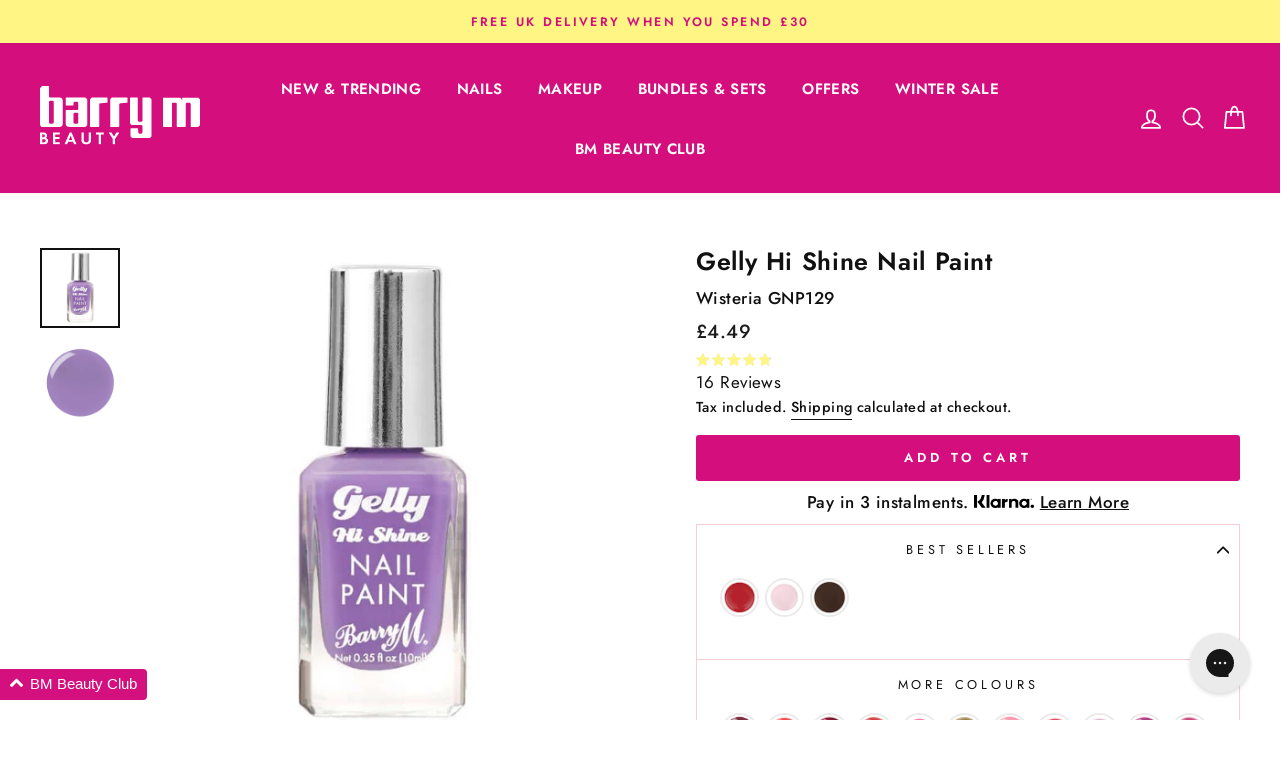

--- FILE ---
content_type: text/html; charset=utf-8
request_url: https://barrym.com/products/gelly-hi-shine-nail-paint-wisteria
body_size: 78374
content:
<!doctype html>
<html class="no-js" lang="en">
  <head>
    <script>
  window.consentmo_gcm_initial_state = "";
  window.consentmo_gcm_state = "";
  window.consentmo_gcm_security_storage = "";
  window.consentmo_gcm_ad_storage = "";
  window.consentmo_gcm_analytics_storage = "";
  window.consentmo_gcm_functionality_storage = "";
  window.consentmo_gcm_personalization_storage = "";
  window.consentmo_gcm_ads_data_redaction = "";
  window.consentmo_gcm_url_passthrough = "";
  window.consentmo_gcm_data_layer_name = "";
  
  // Google Consent Mode V2 integration script from Consentmo GDPR
  window.isenseRules = {};
  window.isenseRules.gcm = {
      gcmVersion: 2,
      integrationVersion: 3,
      customChanges: false,
      consentUpdated: false,
      initialState: 7,
      isCustomizationEnabled: false,
      adsDataRedaction: true,
      urlPassthrough: false,
      dataLayer: 'dataLayer',
      categories: { ad_personalization: "marketing", ad_storage: "marketing", ad_user_data: "marketing", analytics_storage: "analytics", functionality_storage: "functionality", personalization_storage: "functionality", security_storage: "strict"},
      storage: { ad_personalization: "false", ad_storage: "false", ad_user_data: "false", analytics_storage: "false", functionality_storage: "false", personalization_storage: "false", security_storage: "false", wait_for_update: 15000 }
  };
  if(window.consentmo_gcm_state !== null && window.consentmo_gcm_state !== "" && window.consentmo_gcm_state !== "0") {
    window.isenseRules.gcm.isCustomizationEnabled = true;
    window.isenseRules.gcm.initialState = window.consentmo_gcm_initial_state === null || window.consentmo_gcm_initial_state.trim() === "" ? window.isenseRules.gcm.initialState : window.consentmo_gcm_initial_state;
    window.isenseRules.gcm.categories.ad_storage = window.consentmo_gcm_ad_storage === null || window.consentmo_gcm_ad_storage.trim() === "" ? window.isenseRules.gcm.categories.ad_storage : window.consentmo_gcm_ad_storage;
    window.isenseRules.gcm.categories.ad_user_data = window.consentmo_gcm_ad_storage === null || window.consentmo_gcm_ad_storage.trim() === "" ? window.isenseRules.gcm.categories.ad_user_data : window.consentmo_gcm_ad_storage;
    window.isenseRules.gcm.categories.ad_personalization = window.consentmo_gcm_ad_storage === null || window.consentmo_gcm_ad_storage.trim() === "" ? window.isenseRules.gcm.categories.ad_personalization : window.consentmo_gcm_ad_storage;
    window.isenseRules.gcm.categories.analytics_storage = window.consentmo_gcm_analytics_storage === null || window.consentmo_gcm_analytics_storage.trim() === "" ? window.isenseRules.gcm.categories.analytics_storage : window.consentmo_gcm_analytics_storage;
    window.isenseRules.gcm.categories.functionality_storage = window.consentmo_gcm_functionality_storage === null || window.consentmo_gcm_functionality_storage.trim() === "" ? window.isenseRules.gcm.categories.functionality_storage : window.consentmo_gcm_functionality_storage;
    window.isenseRules.gcm.categories.personalization_storage = window.consentmo_gcm_personalization_storage === null || window.consentmo_gcm_personalization_storage.trim() === "" ? window.isenseRules.gcm.categories.personalization_storage : window.consentmo_gcm_personalization_storage;
    window.isenseRules.gcm.categories.security_storage = window.consentmo_gcm_security_storage === null || window.consentmo_gcm_security_storage.trim() === "" ? window.isenseRules.gcm.categories.security_storage : window.consentmo_gcm_security_storage;
    window.isenseRules.gcm.urlPassthrough = window.consentmo_gcm_url_passthrough === null || window.consentmo_gcm_url_passthrough.trim() === "" ? window.isenseRules.gcm.urlPassthrough : window.consentmo_gcm_url_passthrough;
    window.isenseRules.gcm.adsDataRedaction = window.consentmo_gcm_ads_data_redaction === null || window.consentmo_gcm_ads_data_redaction.trim() === "" ? window.isenseRules.gcm.adsDataRedaction : window.consentmo_gcm_ads_data_redaction;
    window.isenseRules.gcm.dataLayer = window.consentmo_gcm_data_layer_name === null || window.consentmo_gcm_data_layer_name.trim() === "" ? window.isenseRules.gcm.dataLayer : window.consentmo_gcm_data_layer_name;
  }
  window.isenseRules.initializeGcm = function (rules) {
    if(window.isenseRules.gcm.isCustomizationEnabled) {
      rules.initialState = window.isenseRules.gcm.initialState;
      rules.urlPassthrough = window.isenseRules.gcm.urlPassthrough === true || window.isenseRules.gcm.urlPassthrough === 'true';
      rules.adsDataRedaction = window.isenseRules.gcm.adsDataRedaction === true || window.isenseRules.gcm.adsDataRedaction === 'true';
    }
    
    let initialState = parseInt(rules.initialState);
    let marketingBlocked = initialState === 0 || initialState === 2 || initialState === 5 || initialState === 7;
    let analyticsBlocked = initialState === 0 || initialState === 3 || initialState === 6 || initialState === 7;
    let functionalityBlocked = initialState === 4 || initialState === 5 || initialState === 6 || initialState === 7;

    let gdprCache = localStorage.getItem('gdprCache') ? JSON.parse(localStorage.getItem('gdprCache')) : null;
    if (gdprCache && typeof gdprCache.updatedPreferences !== "undefined") {
      let updatedPreferences = gdprCache.updatedPreferences;
      marketingBlocked = parseInt(updatedPreferences.indexOf('marketing')) > -1;
      analyticsBlocked = parseInt(updatedPreferences.indexOf('analytics')) > -1;
      functionalityBlocked = parseInt(updatedPreferences.indexOf('functionality')) > -1;
    }

    Object.entries(rules.categories).forEach(category => {
      if(rules.storage.hasOwnProperty(category[0])) {
        switch(category[1]) {
          case 'strict':
            rules.storage[category[0]] = "granted";
            break;
          case 'marketing':
            rules.storage[category[0]] = marketingBlocked ? "denied" : "granted";
            break;
          case 'analytics':
            rules.storage[category[0]] = analyticsBlocked ? "denied" : "granted";
            break;
          case 'functionality':
            rules.storage[category[0]] = functionalityBlocked ? "denied" : "granted";
            break;
        }
      }
    });
    rules.consentUpdated = true;
    isenseRules.gcm = rules;
  }

  // Google Consent Mode - initialization start
  window.isenseRules.initializeGcm({
    ...window.isenseRules.gcm,
    adsDataRedaction: true,
    urlPassthrough: false,
    initialState: 7
  });

  /*
  * initialState acceptable values:
  * 0 - Set both ad_storage and analytics_storage to denied
  * 1 - Set all categories to granted
  * 2 - Set only ad_storage to denied
  * 3 - Set only analytics_storage to denied
  * 4 - Set only functionality_storage to denied
  * 5 - Set both ad_storage and functionality_storage to denied
  * 6 - Set both analytics_storage and functionality_storage to denied
  * 7 - Set all categories to denied
  */

  window[window.isenseRules.gcm.dataLayer] = window[window.isenseRules.gcm.dataLayer] || [];
  function gtag() { window[window.isenseRules.gcm.dataLayer].push(arguments); }
  gtag("consent", "default", isenseRules.gcm.storage);
  isenseRules.gcm.adsDataRedaction && gtag("set", "ads_data_redaction", isenseRules.gcm.adsDataRedaction);
  isenseRules.gcm.urlPassthrough && gtag("set", "url_passthrough", isenseRules.gcm.urlPassthrough);
</script>

    <script type="text/javascript" src="https://edge.personalizer.io/storefront/2.0.0/js/shopify/storefront.min.js?key=ehwty-rr1m1quy0grm9fx0f1b-goe3a&shop=barrym-cosmetics.myshopify.com"></script>
<script>
window.LimeSpot = window.LimeSpot === undefined ? {} : LimeSpot;
LimeSpot.PageInfo = { Type: "Product", Template: "product", ReferenceIdentifier: "7174306103378" };

LimeSpot.StoreInfo = { Theme: "[THAILS] Barry M - rebranding" };


LimeSpot.CartItems = [];
</script>

<meta name="google-site-verification" content="WXf7cbdRnX5IaA_JnvGth4hc2GeJiIH9ATvXy3I4hww" />



    <meta charset="utf-8">
    <meta http-equiv="X-UA-Compatible" content="IE=edge,chrome=1">
    <meta name="viewport" content="width=device-width,initial-scale=1">
    <meta name="theme-color" content="#111111">
    <meta name="google-site-verification" content="Rl6pH8QYNOXV4fJ4PkS9Q_tYtU365tSHcmwDoNU_-q8" />
    <meta name="google-site-verification" content="yWXConcTw0vTqLpx0FsYM29aQIgt4hmA8zKQ7nf5Zy4" />
    <link rel="canonical" href="https://barrym.com/products/gelly-hi-shine-nail-paint-wisteria">
    <link rel="alternate" href="https://barrym.com/products/gelly-hi-shine-nail-paint-wisteria" hreflang="en-gb"/>
    <link rel="alternate" href="https://barrym.com.au/products/gelly-hi-shine-nail-paint-wisteria" hreflang="en-au"/>
    <link rel="alternate" href="https://barrym.com/products/gelly-hi-shine-nail-paint-wisteria" hreflang="x-default"/>
    <script src="https://code.jquery.com/jquery-3.6.1.min.js" integrity="sha256-o88AwQnZB+VDvE9tvIXrMQaPlFFSUTR+nldQm1LuPXQ=" crossorigin="anonymous"></script>
    <script type="text/javascript">
      (function() {
        window.flockr = window.flockr || {};
        window.flockr.key = "barrym";
        var head = document.getElementsByTagName('head')[0];
        var script = document.createElement("script");
        script.src = 'https://cdn.flockr.co/flockr-client.min.js';
        script.type = 'text/javascript';
        head.appendChild(script);
      })();
    </script>
    <script src="https://www.googleoptimize.com/optimize.js?id=OPT-5SK7D54"></script>
    <script>
      window.dataLayer = window.dataLayer || [];</script><!-- Google Tag Manager -->
  <script>
    (function(w,d,s,l,i){w[l]=w[l]||[];w[l].push({'gtm.start':
    new Date().getTime(),event:'gtm.js'});var f=d.getElementsByTagName(s)[0],
    j=d.createElement(s),dl=l!='dataLayer'?'&l='+l:'';j.async=true;j.src=
    'https://www.googletagmanager.com/gtm.js?id='+i+dl;f.parentNode.insertBefore(j,f);
    })(window,document,'script','dataLayer','GTM-WGLBJ2T');
  </script>

<!-- End Google Tag Manager -->

<!-- Global site tag (gtag.js) - Google Ads: 786166889 -->
  <script async src="https://www.googletagmanager.com/gtag/js?id=AW-786166889"></script>
  <script>
    window.dataLayer = window.dataLayer || [];
    function gtag(){dataLayer.push(arguments);}
    gtag('js', new Date());
    gtag('config', 'AW-786166889');
  </script>

<!-- Google Tag Manager -->
<!-- <script>(function(w,d,s,l,i){w[l]=w[l]||[];w[l].push({'gtm.start':
new Date().getTime(),event:'gtm.js'});var f=d.getElementsByTagName(s)[0],
j=d.createElement(s),dl=l!='dataLayer'?'&l='+l:'';j.async=true;j.src=
'https://www.googletagmanager.com/gtm.js?id='+i+dl;f.parentNode.insertBefore(j,f);
})(window,document,'script','dataLayer','GTM-N8QQVSNN');</script> -->
<!-- End Google Tag Manager -->

<script id="sca_fg_cart_ShowGiftAsProductTemplate" type="text/template">
  
  <div class="item not-sca-qv" id="sca-freegift-{{productID}}">
    <a class="close_box" style="display: none;position: absolute;top:5px;right: 10px;font-size: 22px;font-weight: bold;cursor: pointer;text-decoration:none;color: #aaa;">×</a>
    <a href="/products/{{productHandle}}" target="_blank"><img style="margin-left: auto; margin-right: auto; width: 50%;" class="lazyOwl" data-src="{{productImageURL}}"></a>
    <div class="sca-product-shop">
      <div class="review-summary3">
        <div class="yotpo bottomLine" style="text-align:center"
          data-product-id="{{productID}}"
          data-product-models="{{productID}}"
          data-name="{{productTitle}}"
          data-url="/products/{{productHandle}}">
        </div>
      </div>
      <div class="f-fix"><span class="sca-product-title" style="white-space: nowrap;color:#000;{{showfgTitle}}">{{productTitle}}</span>
          <div id="product-variants-{{productID}}">
            <div class="sca-price" id="price-field-{{productID}}">
              <span class="sca-old-price">{{variant_compare_at_price}}</span>
              <span class="sca-special-price">{{variant_price}}</span>
            </div>
            <div id="stay-content-sca-freegift-{{productID}}" class="sca-fg-cart-item">
              <a class="close_box" style="display: none;position: absolute;top:5px;right: 10px;font-size: 22px;font-weight: bold;cursor: pointer;text-decoration:none;color: #aaa;">×</a>
              <select id="product-select-{{productID}}" name="id" style="display: none">
                {{optionVariantData}}
              </select>
            </div>
          </div>
          <button type='button' id="sca-btn-select-{{productID}}" class="sca-button" onclick="onclickSelect_{{productID}}();"><span>{{SelectButton}}</span></button>
          <button type='button' id="sca-btn-{{productID}}" class="sca-button" style="display: none"><span>{{AddToCartButton}}</span></button>
      </div>
    </div>
  </div>
  
</script>
<script id = "sca_fg_cart_ShowGiftAsProductScriptTemplate" type="text/template">
  
  
    var selectCallback_{{productID}}=function(t,a){if(t?(t.available?(SECOMAPP.jQuery("#sca-btn-{{productID}}").removeClass("disabled").removeAttr("disabled").html("<span>{{AddToCartButton}}</span>").fadeTo(200,1),SECOMAPP.jQuery("#sca-btn-{{productID}}").unbind("click"),SECOMAPP.jQuery("#sca-btn-{{productID}}").click(SECOMAPP.jQuery.proxy(function(){SECOMAPP.addGiftToCart(t.id,1)},t))):SECOMAPP.jQuery("#sca-btn-{{productID}}").html("<span>{{UnavailableButton}}</span>").addClass("disabled").attr("disabled","disabled").fadeTo(200,.5),t.compare_at_price>t.price?SECOMAPP.jQuery("#price-field-{{productID}}").html("<span class='sca-old-price'>"+SECOMAPP.formatMoney(t.compare_at_price)+"</span>&nbsp;<s class='sca-special-price'>"+SECOMAPP.formatMoney(t.price)+"</s>"):SECOMAPP.jQuery("#price-field-{{productID}}").html("<span class='sca-special-price'>"+SECOMAPP.formatMoney(t.price)+"</span>")):SECOMAPP.jQuery("#sca-btn-{{productID}}").html("<span>{{UnavailableButton}}</span>").addClass("disabled").attr("disabled","disabled").fadeTo(200,.5),t&&t.featured_image){var e=SECOMAPP.jQuery("#sca-freegift-{{productID}} img"),_=t.featured_image,c=e[0];Shopify.Image.switchImage(_,c,function(t,a,e){SECOMAPP.jQuery(e).parents("a").attr("href",t),SECOMAPP.jQuery(e).attr("src",t)})}},onclickSelect_{{productID}}=function(t){SECOMAPP.jQuery.getJSON("/products/{{productHandle}}.js",{_:(new Date).getTime()},function(t){SECOMAPP.jQuery(".owl-item #sca-freegift-{{productID}} span.sca-product-title").html(t.title);var e=[];SECOMAPP.jQuery.each(t.options,function(t,a){e[t]=a.name}),t.options=e;for(var a={{variantsGiftList}},_={{mainVariantsList}},c=t.variants.length-1;-1<c;c--)a.indexOf(t.variants[c].id)<0&&_.indexOf(t.variants[c].id)<0&&t.variants.splice(c,1);for(var o=_.length-1;-1<o;o--){var i=a[o],r=_[o],n=-1,s=-1;for(c=t.variants.length-1;-1<c;c--)t.variants[c].id==i?n=c:t.variants[c].id==r&&(s=c);-1<n&&-1<s&n!==s?("undefined"!=typeof SECOMAPP&&void 0!==SECOMAPP.fgsettings&&!0===SECOMAPP.fgsettings.sca_sync_gift&&void 0!==SECOMAPP.fgsettings.sca_fg_gift_variant_quantity_format&&"equal_original_inventory"===SECOMAPP.fgsettings.sca_fg_gift_variant_quantity_format&&(t.variants[n].available=t.variants[s].available,t.variants[n].inventory_management=t.variants[s].inventory_management),t.variants[n].option1=t.variants[s].option1,t.variants[n].options[0].name=t.variants[s].options[0].name,t.variants[n].options[1]&&(t.variants[n].options[1].name=t.variants[s].options[1].name,t.variants[n].option2=t.variants[s].option2),t.variants[n].options[2]&&(t.variants[n].options[2].name=t.variants[s].options[2].name,t.variants[n].option3=t.variants[s].option3),t.variants[n].title=t.variants[s].title,t.variants[n].name=t.variants[s].name,t.variants[n].public_title=t.variants[s].public_title,t.variants.splice(s,1)):(t.variants[s].id=i,t.variants[s].compare_at_price||(t.variants[s].compare_at_price=t.variants[s].price),t.variants[s].price=SECOMAPP.fgdata.giftid_price_mapping[i])}SECOMAPP.jQuery("#sca-btn-select-{{productID}}").hide(),SECOMAPP.jQuery("#product-select-{{productID}}").show(),SECOMAPP.jQuery("#sca-btn-{{productID}}").show(),SECOMAPP.jQuery("#stay-content-sca-freegift-{{productID}} .close_box").show(),SECOMAPP.jQuery("#stay-content-sca-freegift-{{productID}} .close_box").click(function(){SECOMAPP.jQuery("#stay-content-sca-freegift-{{productID}}").hide(),SECOMAPP.jQuery("#sca-btn-{{productID}}").hide(),SECOMAPP.jQuery("#sca-btn-select-{{productID}}").show()}),onclickSelect_{{productID}}=function(){SECOMAPP.jQuery("#stay-content-sca-freegift-{{productID}}").show(),SECOMAPP.jQuery("#sca-btn-{{productID}}").show(),SECOMAPP.jQuery("#sca-btn-select-{{productID}}").hide()},1==t.variants.length?(-1!==t.variants[0].title.indexOf("Default")&&SECOMAPP.jQuery("#sca-freegift-{{productID}} .selector-wrapper").hide(),1==t.variants[0].available&&(SECOMAPP.jQuery("#sca-btn-{{productID}}").show(),SECOMAPP.jQuery("#sca-btn-select-{{productID}}").hide(),SECOMAPP.jQuery("#sca-btn-{{productID}}").removeClass("disabled").removeAttr("disabled").html("<span>{{AddToCartButton}}</span>").fadeTo(200,1),SECOMAPP.jQuery("#sca-btn-{{productID}}").unbind("click"),SECOMAPP.jQuery("#sca-btn-{{productID}}").click(SECOMAPP.jQuery.proxy(function(){SECOMAPP.addGiftToCart(t.variants[0].id,1)},t)))):(new Shopify.OptionSelectors("product-select-{{productID}}",{product:t,onVariantSelected:selectCallback_{{productID}},enableHistoryState:!0}),SECOMAPP.jQuery("#stay-content-sca-freegift-{{productID}}").show(),SECOMAPP.jQuery("#stay-content-sca-freegift-{{productID}}").focus())})};1=={{variantsGiftList}}.length&&onclickSelect_{{productID}}();
  
</script>

<script id="sca_fg_cart_ShowGiftAsVariantTemplate" type="text/template">
  
  <div class="item not-sca-qv" id="sca-freegift-{{variantID}}">
    <a href="/products/{{productHandle}}?variant={{originalVariantID}}" target="_blank"><img style="margin-left: auto; margin-right: auto; width: 50%;" class="lazyOwl" data-src="{{variantImageURL}}"></a>
    <div class="sca-product-shop">
      <div class="review-summary3">
        <div class="yotpo bottomLine" style="text-align:center"
          data-product-id="{{productID}}"
          data-product-models="{{productID}}"
          data-name="{{productTitle}}"
          data-url="/products/{{productHandle}}">
        </div>
      </div>
      <div class="f-fix">
        <span class="sca-product-title" style="white-space: nowrap;color:#000;">{{variantTitle}}</span>
        <div class="sca-price">
          <span class="sca-old-price">{{variant_compare_at_price}}</span>
          <span class="sca-special-price">{{variant_price}}</span>
        </div>
        <button type="button" id="sca-btn{{variantID}}" class="sca-button" onclick="SECOMAPP.addGiftToCart({{variantID}},1);">
          <span>{{AddToCartButton}}</span>
        </button>
      </div>
    </div>
  </div>
  
</script>

<script id="sca_fg_prod_GiftList" type="text/template">
  
  <a style="text-decoration: none !important" id ="{{giftShowID}}" class="product-image freegif-product-image freegift-info-{{giftShowID}}"
     title="{{giftTitle}}" href="/products/{{productsHandle}}">
    <img class="not-sca-qv" src="{{giftImgUrl}}" alt="{{giftTitle}}" />
  </a>
  
</script>

<script id="sca_fg_prod_Gift_PopupDetail" type="text/template">
  
  <div class="sca-fg-item fg-info-{{giftShowID}}" style="display:none;z-index:2147483647;">
    <div class="sca-fg-item-options">
      <div class="sca-fg-item-option-title">
        <em>{{freegiftRuleName}}</em>
      </div>
      <div class="sca-fg-item-option-ct">
        <!--        <div class="sca-fg-image-item">
                        <img src="{{giftImgUrl}}" /> -->
        <div class="sca-fg-item-name">
          <a href="#">{{giftTitle}}</a>
        </div>
        <!--        </div> -->
      </div>
    </div>
  </div>
  
</script>

<script id="sca_fg_ajax_GiftListPopup" type="text/template">
  
  <div id="freegift_popup" class="mfp-hide">
    <div id="sca-fg-owl-carousel">
      <div id="freegift_cart_container" class="sca-fg-cart-container" style="display: none;">
        <div id="freegift_message" class="owl-carousel"></div>
      </div>
      <div id="sca-fg-slider-cart" style="display: none;">
        <div class="sca-fg-cart-title">
          <strong>{{popupTitle}}</strong>
        </div>
        <div id="sca_freegift_list" class="owl-carousel"></div>
      </div>
    </div>
  </div>
  
</script>

<script id="sca_fg_checkout_confirm_popup" type="text/template">
    
         <div class='sca-fg-checkout-confirm-popup' style='font-family: "Myriad","Cardo","Big Caslon","Bodoni MT",Georgia,serif; position: relative;background: #FFF;padding: 20px 20px 50px 20px;width: auto;max-width: 500px;margin: 20px auto;'>
             <h1 style='font-family: "Oswald","Cardo","Big Caslon","Bodoni MT",Georgia,serif;'>YOU CAN STILL ADD MORE!</h1>
             <p>You get 1 free item with every product purchased. It looks like you can still add more free item(s) to your cart. What would you like to do?</p>
             <p class='sca-fg-checkout-confirm-buttons' style='float: right;'>
                 <a class='btn popup-modal-dismiss action_button add_to_cart' href='#' style='width: 200px !important;margin-right: 20px;'>ADD MORE</a>
                 <a class='btn checkout__button continue-checkout action_button add_to_cart' href='/checkout' style='width: 200px !important;'>CHECKOUT</a>
             </p>
         </div>
    
</script>



<link href="//barrym.com/cdn/shop/t/590/assets/sca.freegift.css?v=95952017956023990191742422627" rel="stylesheet" type="text/css" media="all" />
<script src="//barrym.com/cdn/shopifycloud/storefront/assets/themes_support/option_selection-b017cd28.js" type="text/javascript"></script>
<script data-cfasync="false">
    Shopify.money_format = "£{{amount}}";
    //enable checking free gifts condition when checkout clicked
    if ((typeof SECOMAPP) === 'undefined') { window.SECOMAPP = {}; };
    SECOMAPP.enableOverrideCheckout = true;
    //    SECOMAPP.preStopAppCallback = function(cart){
    //        if(typeof yotpo!=='undefined' && typeof yotpo.initWidgets==='function'){
    //            yotpo.initWidgets();
    //        }
    //    }
</script>
<script type="text/javascript">(function(){if(typeof SECOMAPP==="undefined"){SECOMAPP={}};if(typeof Shopify==="undefined"){Shopify={}};SECOMAPP.fg_ver=1694173557;SECOMAPP.fg_scriptfile="freegifts_20230125.min.js";SECOMAPP.gifts_list_avai=[];})();</script>

<script data-cfasync="false" type="text/javascript">
  /* Smart Ecommerce App (SEA Inc)
  * http://www.secomapp.com
  * Do not reuse those source codes if don't have permission of us.
  * */
  
  
  !function(){Array.isArray||(Array.isArray=function(e){return"[object Array]"===Object.prototype.toString.call(e)}),"function"!=typeof Object.create&&(Object.create=function(e){function t(){}return t.prototype=e,new t}),Object.keys||(Object.keys=function(e){var t,o=[];for(t in e)Object.prototype.hasOwnProperty.call(e,t)&&o.push(t);return o}),String.prototype.endsWith||Object.defineProperty(String.prototype,"endsWith",{value:function(e,t){var o=this.toString();(void 0===t||t>o.length)&&(t=o.length),t-=e.length;var r=o.indexOf(e,t);return-1!==r&&r===t},writable:!0,enumerable:!0,configurable:!0}),Array.prototype.indexOf||(Array.prototype.indexOf=function(e,t){var o;if(null==this)throw new TypeError('"this" is null or not defined');var r=Object(this),i=r.length>>>0;if(0===i)return-1;var n=+t||0;if(Math.abs(n)===1/0&&(n=0),n>=i)return-1;for(o=Math.max(n>=0?n:i-Math.abs(n),0);o<i;){if(o in r&&r[o]===e)return o;o++}return-1}),Array.prototype.forEach||(Array.prototype.forEach=function(e,t){var o,r;if(null==this)throw new TypeError(" this is null or not defined");var i=Object(this),n=i.length>>>0;if("function"!=typeof e)throw new TypeError(e+" is not a function");for(arguments.length>1&&(o=t),r=0;r<n;){var a;r in i&&(a=i[r],e.call(o,a,r,i)),r++}}),console=console||{},console.log=console.log||function(){},"undefined"==typeof Shopify&&(Shopify={}),"function"!=typeof Shopify.onError&&(Shopify.onError=function(){}),"undefined"==typeof SECOMAPP&&(SECOMAPP={}),SECOMAPP.removeGiftsVariant=function(e){setTimeout(function(){try{e("select option").not(".sca-fg-cart-item select option").filter(function(){var t=e(this).val(),o=e(this).text();-1!==o.indexOf(" - ")&&(o=o.slice(0,o.indexOf(" - ")));var r=[];return-1!==o.indexOf(" / ")&&(r=o.split(" / "),o=r[r.length-1]),!!(void 0!==SECOMAPP.gifts_list_avai&&void 0!==SECOMAPP.gifts_list_avai[t]||o.endsWith("% off)"))&&(e(this).parent("select").find("option").not(".sca-fg-cart-item select option").filter(function(){var r=e(this).val();return e(this).text().endsWith(o)||r==t}).remove(),e(".dropdown *,ul li,label,div").filter(function(){var r=e(this).html(),i=e(this).data("value");return r&&r.endsWith(o)||i==t}).remove(),!0)})}catch(e){console.log(e)}},500)},SECOMAPP.formatMoney=function(e,t){"string"==typeof e&&(e=e.replace(".",""));var o="",r="undefined"!=typeof Shopify&&void 0!==Shopify.money_format?Shopify.money_format:"{{amount}}",i=/\{\{\s*(\w+)\s*\}\}/,n=t||(void 0!==this.fgsettings&&"string"==typeof this.fgsettings.sca_currency_format&&this.fgsettings.sca_currency_format.indexOf("amount")>-1?this.fgsettings.sca_currency_format:null)||r;if(n.indexOf("amount_no_decimals_no_comma_separator")<0&&n.indexOf("amount_no_comma_separator_up_cents")<0&&n.indexOf("amount_up_cents")<0&&"function"==typeof Shopify.formatMoney)return Shopify.formatMoney(e,n);function a(e,t){return void 0===e?t:e}function s(e,t,o,r,i,n){if(t=a(t,2),o=a(o,","),r=a(r,"."),isNaN(e)||null==e)return 0;var s=(e=(e/100).toFixed(t)).split(".");return s[0].replace(/(\d)(?=(\d\d\d)+(?!\d))/g,"$1"+o)+(s[1]?i&&n?i+s[1]+n:r+s[1]:"")}switch(n.match(i)[1]){case"amount":o=s(e,2);break;case"amount_no_decimals":o=s(e,0);break;case"amount_with_comma_separator":o=s(e,2,",",".");break;case"amount_no_decimals_with_comma_separator":o=s(e,0,",",".");break;case"amount_no_decimals_no_comma_separator":o=s(e,0,"","");break;case"amount_up_cents":o=s(e,2,",","","<sup>","</sup>");break;case"amount_no_comma_separator_up_cents":o=s(e,2,"","","<sup>","</sup>")}return n.replace(i,o)},SECOMAPP.setCookie=function(e,t,o,r,i){var n=new Date;n.setTime(n.getTime()+24*o*60*60*1e3+60*r*1e3);var a="expires="+n.toUTCString();document.cookie=e+"="+t+";"+a+(i?";path="+i:";path=/")},SECOMAPP.deleteCookie=function(e,t){document.cookie=e+"=; expires=Thu, 01 Jan 1970 00:00:00 UTC; "+(t?";path="+t:";path=/")},SECOMAPP.getCookie=function(e){for(var t=e+"=",o=document.cookie.split(";"),r=0;r<o.length;r++){for(var i=o[r];" "==i.charAt(0);)i=i.substring(1);if(0==i.indexOf(t))return i.substring(t.length,i.length)}return""},SECOMAPP.getQueryString=function(){for(var e={},t=window.location.search.substring(1).split("&"),o=0;o<t.length;o++){var r=t[o].split("=");if(void 0===e[r[0]])e[r[0]]=decodeURIComponent(r[1]);else if("string"==typeof e[r[0]]){var i=[e[r[0]],decodeURIComponent(r[1])];e[r[0]]=i}else e[r[0]].push(decodeURIComponent(r[1]))}return e},SECOMAPP.freegifts_product_json=function(e){if(Array.isArray||(Array.isArray=function(e){return"[object Array]"===Object.prototype.toString.call(e)}),String.prototype.endsWith||Object.defineProperty(String.prototype,"endsWith",{value:function(e,t){var o=this.toString();(void 0===t||t>o.length)&&(t=o.length),t-=e.length;var r=o.indexOf(e,t);return-1!==r&&r===t}}),e){if(e.options&&Array.isArray(e.options))for(var t=0;t<e.options.length;t++){if(void 0!==e.options[t]&&void 0!==e.options[t].values)if((r=e.options[t]).values&&Array.isArray(r.values))for(var o=0;o<r.values.length;o++)(r.values[o].endsWith("(Freegifts)")||r.values[o].endsWith("% off)"))&&(r.values.splice(o,1),o--)}if(e.options_with_values&&Array.isArray(e.options_with_values))for(t=0;t<e.options_with_values.length;t++){var r;if(void 0!==e.options_with_values[t]&&void 0!==e.options_with_values[t].values)if((r=e.options_with_values[t]).values&&Array.isArray(r.values))for(o=0;o<r.values.length;o++)(r.values[o].title.endsWith("(Freegifts)")||r.values[o].title.endsWith("% off)"))&&(r.values.splice(o,1),o--)}var i=e.price,n=e.price_max,a=e.price_min,s=e.compare_at_price,c=e.compare_at_price_max,f=e.compare_at_price_min;if(e.variants&&Array.isArray(e.variants))for(var p=0;e.variants.length,void 0!==e.variants[p];p++){var l=e.variants[p],u=l.option3?l.option3:l.option2?l.option2:l.option1?l.option1:l.title?l.title:"";"undefined"!=typeof SECOMAPP&&void 0!==SECOMAPP.gifts_list_avai&&void 0!==SECOMAPP.gifts_list_avai[l.id]||u.endsWith("(Freegifts)")||u.endsWith("% off)")?(e.variants.splice(p,1),p-=1):((!n||n>=l.price)&&(n=l.price,i=l.price),(!a||a<=l.price)&&(a=l.price),l.compare_at_price&&((!c||c>=l.compare_at_price)&&(c=l.compare_at_price,s=l.compare_at_price),(!f||f<=l.compare_at_price)&&(f=l.compare_at_price)),void 0!==l.available&&1==l.available&&(e.available=!0))}e.price=i,e.price_max=a==n?null:a,e.price_min=n==a?null:n,e.compare_at_price=s,e.compare_at_price_max=f,e.compare_at_price_min=c,e.price_varies=n<a,e.compare_at_price_varies=c<f}return e},SECOMAPP.fg_codes=[],""!==SECOMAPP.getCookie("sca_fg_codes")&&(SECOMAPP.fg_codes=JSON.parse(SECOMAPP.getCookie("sca_fg_codes")));var e=SECOMAPP.getQueryString();e.freegifts_code&&-1===SECOMAPP.fg_codes.indexOf(e.freegifts_code)&&(void 0!==SECOMAPP.activateOnlyOnePromoCode&&!0===SECOMAPP.activateOnlyOnePromoCode&&(SECOMAPP.fg_codes=[]),SECOMAPP.fg_codes.push(e.freegifts_code),SECOMAPP.setCookie("sca_fg_codes",JSON.stringify(SECOMAPP.fg_codes)))}();
  
  ;SECOMAPP.customer={};SECOMAPP.customer.orders=[];SECOMAPP.customer.freegifts=[];;SECOMAPP.customer.email=null;SECOMAPP.customer.first_name=null;SECOMAPP.customer.last_name=null;SECOMAPP.customer.tags=null;SECOMAPP.customer.orders_count=null;SECOMAPP.customer.total_spent=null;
</script>

    
    
    
    
    

    <script>window.performance && window.performance.mark && window.performance.mark('shopify.content_for_header.start');</script><meta id="shopify-digital-wallet" name="shopify-digital-wallet" content="/6708166738/digital_wallets/dialog">
<meta name="shopify-checkout-api-token" content="60b108d874d657d2cad13f15330e282e">
<meta id="in-context-paypal-metadata" data-shop-id="6708166738" data-venmo-supported="false" data-environment="production" data-locale="en_US" data-paypal-v4="true" data-currency="GBP">
<link rel="alternate" type="application/json+oembed" href="https://barrym.com/products/gelly-hi-shine-nail-paint-wisteria.oembed">
<script async="async" src="/checkouts/internal/preloads.js?locale=en-GB"></script>
<link rel="preconnect" href="https://shop.app" crossorigin="anonymous">
<script async="async" src="https://shop.app/checkouts/internal/preloads.js?locale=en-GB&shop_id=6708166738" crossorigin="anonymous"></script>
<script id="apple-pay-shop-capabilities" type="application/json">{"shopId":6708166738,"countryCode":"GB","currencyCode":"GBP","merchantCapabilities":["supports3DS"],"merchantId":"gid:\/\/shopify\/Shop\/6708166738","merchantName":"Barry M","requiredBillingContactFields":["postalAddress","email","phone"],"requiredShippingContactFields":["postalAddress","email","phone"],"shippingType":"shipping","supportedNetworks":["visa","maestro","masterCard","amex","discover","elo"],"total":{"type":"pending","label":"Barry M","amount":"1.00"},"shopifyPaymentsEnabled":true,"supportsSubscriptions":true}</script>
<script id="shopify-features" type="application/json">{"accessToken":"60b108d874d657d2cad13f15330e282e","betas":["rich-media-storefront-analytics"],"domain":"barrym.com","predictiveSearch":true,"shopId":6708166738,"locale":"en"}</script>
<script>var Shopify = Shopify || {};
Shopify.shop = "barrym-cosmetics.myshopify.com";
Shopify.locale = "en";
Shopify.currency = {"active":"GBP","rate":"1.0"};
Shopify.country = "GB";
Shopify.theme = {"name":"[THAILS] Barry M - rebranding","id":126670340178,"schema_name":"Impulse","schema_version":"3.2.3","theme_store_id":null,"role":"main"};
Shopify.theme.handle = "null";
Shopify.theme.style = {"id":null,"handle":null};
Shopify.cdnHost = "barrym.com/cdn";
Shopify.routes = Shopify.routes || {};
Shopify.routes.root = "/";</script>
<script type="module">!function(o){(o.Shopify=o.Shopify||{}).modules=!0}(window);</script>
<script>!function(o){function n(){var o=[];function n(){o.push(Array.prototype.slice.apply(arguments))}return n.q=o,n}var t=o.Shopify=o.Shopify||{};t.loadFeatures=n(),t.autoloadFeatures=n()}(window);</script>
<script>
  window.ShopifyPay = window.ShopifyPay || {};
  window.ShopifyPay.apiHost = "shop.app\/pay";
  window.ShopifyPay.redirectState = null;
</script>
<script id="shop-js-analytics" type="application/json">{"pageType":"product"}</script>
<script defer="defer" async type="module" src="//barrym.com/cdn/shopifycloud/shop-js/modules/v2/client.init-shop-cart-sync_BT-GjEfc.en.esm.js"></script>
<script defer="defer" async type="module" src="//barrym.com/cdn/shopifycloud/shop-js/modules/v2/chunk.common_D58fp_Oc.esm.js"></script>
<script defer="defer" async type="module" src="//barrym.com/cdn/shopifycloud/shop-js/modules/v2/chunk.modal_xMitdFEc.esm.js"></script>
<script type="module">
  await import("//barrym.com/cdn/shopifycloud/shop-js/modules/v2/client.init-shop-cart-sync_BT-GjEfc.en.esm.js");
await import("//barrym.com/cdn/shopifycloud/shop-js/modules/v2/chunk.common_D58fp_Oc.esm.js");
await import("//barrym.com/cdn/shopifycloud/shop-js/modules/v2/chunk.modal_xMitdFEc.esm.js");

  window.Shopify.SignInWithShop?.initShopCartSync?.({"fedCMEnabled":true,"windoidEnabled":true});

</script>
<script>
  window.Shopify = window.Shopify || {};
  if (!window.Shopify.featureAssets) window.Shopify.featureAssets = {};
  window.Shopify.featureAssets['shop-js'] = {"shop-cart-sync":["modules/v2/client.shop-cart-sync_DZOKe7Ll.en.esm.js","modules/v2/chunk.common_D58fp_Oc.esm.js","modules/v2/chunk.modal_xMitdFEc.esm.js"],"init-fed-cm":["modules/v2/client.init-fed-cm_B6oLuCjv.en.esm.js","modules/v2/chunk.common_D58fp_Oc.esm.js","modules/v2/chunk.modal_xMitdFEc.esm.js"],"shop-cash-offers":["modules/v2/client.shop-cash-offers_D2sdYoxE.en.esm.js","modules/v2/chunk.common_D58fp_Oc.esm.js","modules/v2/chunk.modal_xMitdFEc.esm.js"],"shop-login-button":["modules/v2/client.shop-login-button_QeVjl5Y3.en.esm.js","modules/v2/chunk.common_D58fp_Oc.esm.js","modules/v2/chunk.modal_xMitdFEc.esm.js"],"pay-button":["modules/v2/client.pay-button_DXTOsIq6.en.esm.js","modules/v2/chunk.common_D58fp_Oc.esm.js","modules/v2/chunk.modal_xMitdFEc.esm.js"],"shop-button":["modules/v2/client.shop-button_DQZHx9pm.en.esm.js","modules/v2/chunk.common_D58fp_Oc.esm.js","modules/v2/chunk.modal_xMitdFEc.esm.js"],"avatar":["modules/v2/client.avatar_BTnouDA3.en.esm.js"],"init-windoid":["modules/v2/client.init-windoid_CR1B-cfM.en.esm.js","modules/v2/chunk.common_D58fp_Oc.esm.js","modules/v2/chunk.modal_xMitdFEc.esm.js"],"init-shop-for-new-customer-accounts":["modules/v2/client.init-shop-for-new-customer-accounts_C_vY_xzh.en.esm.js","modules/v2/client.shop-login-button_QeVjl5Y3.en.esm.js","modules/v2/chunk.common_D58fp_Oc.esm.js","modules/v2/chunk.modal_xMitdFEc.esm.js"],"init-shop-email-lookup-coordinator":["modules/v2/client.init-shop-email-lookup-coordinator_BI7n9ZSv.en.esm.js","modules/v2/chunk.common_D58fp_Oc.esm.js","modules/v2/chunk.modal_xMitdFEc.esm.js"],"init-shop-cart-sync":["modules/v2/client.init-shop-cart-sync_BT-GjEfc.en.esm.js","modules/v2/chunk.common_D58fp_Oc.esm.js","modules/v2/chunk.modal_xMitdFEc.esm.js"],"shop-toast-manager":["modules/v2/client.shop-toast-manager_DiYdP3xc.en.esm.js","modules/v2/chunk.common_D58fp_Oc.esm.js","modules/v2/chunk.modal_xMitdFEc.esm.js"],"init-customer-accounts":["modules/v2/client.init-customer-accounts_D9ZNqS-Q.en.esm.js","modules/v2/client.shop-login-button_QeVjl5Y3.en.esm.js","modules/v2/chunk.common_D58fp_Oc.esm.js","modules/v2/chunk.modal_xMitdFEc.esm.js"],"init-customer-accounts-sign-up":["modules/v2/client.init-customer-accounts-sign-up_iGw4briv.en.esm.js","modules/v2/client.shop-login-button_QeVjl5Y3.en.esm.js","modules/v2/chunk.common_D58fp_Oc.esm.js","modules/v2/chunk.modal_xMitdFEc.esm.js"],"shop-follow-button":["modules/v2/client.shop-follow-button_CqMgW2wH.en.esm.js","modules/v2/chunk.common_D58fp_Oc.esm.js","modules/v2/chunk.modal_xMitdFEc.esm.js"],"checkout-modal":["modules/v2/client.checkout-modal_xHeaAweL.en.esm.js","modules/v2/chunk.common_D58fp_Oc.esm.js","modules/v2/chunk.modal_xMitdFEc.esm.js"],"shop-login":["modules/v2/client.shop-login_D91U-Q7h.en.esm.js","modules/v2/chunk.common_D58fp_Oc.esm.js","modules/v2/chunk.modal_xMitdFEc.esm.js"],"lead-capture":["modules/v2/client.lead-capture_BJmE1dJe.en.esm.js","modules/v2/chunk.common_D58fp_Oc.esm.js","modules/v2/chunk.modal_xMitdFEc.esm.js"],"payment-terms":["modules/v2/client.payment-terms_Ci9AEqFq.en.esm.js","modules/v2/chunk.common_D58fp_Oc.esm.js","modules/v2/chunk.modal_xMitdFEc.esm.js"]};
</script>
<script>(function() {
  var isLoaded = false;
  function asyncLoad() {
    if (isLoaded) return;
    isLoaded = true;
    var urls = ["https:\/\/instafeed.nfcube.com\/cdn\/3d043368d2624c319541445a2824797d.js?shop=barrym-cosmetics.myshopify.com","https:\/\/d1hcrjcdtouu7e.cloudfront.net\/js\/gdpr_cookie_consent.min.js?shop=barrym-cosmetics.myshopify.com","https:\/\/charity-donation.lightning-e.com\/api\/charity-donation-clientside-file.js?shop=barrym-cosmetics.myshopify.com","https:\/\/intg.snapchat.com\/shopify\/shopify-scevent-init.js?id=cd3182a2-2aba-4294-b6e8-7330ad85ecb0\u0026shop=barrym-cosmetics.myshopify.com","https:\/\/config.gorgias.chat\/bundle-loader\/01GYCCFA84R25C1MF127DRTEVZ?source=shopify1click\u0026shop=barrym-cosmetics.myshopify.com","https:\/\/cdn.doofinder.com\/shopify\/doofinder-installed.js?shop=barrym-cosmetics.myshopify.com","https:\/\/edge.personalizer.io\/storefront\/2.0.0\/js\/shopify\/storefront.min.js?key=7kczu-v1i1ze0ysn9qrn0kde1nj-ubjkl\u0026shop=barrym-cosmetics.myshopify.com","https:\/\/thread.spicegems.org\/0\/js\/scripttags\/barrym-cosmetics\/country_redirect_c6ed655bdfc0d6564411017d0ee221a8.min.js?v=42\u0026shop=barrym-cosmetics.myshopify.com","https:\/\/dr4qe3ddw9y32.cloudfront.net\/awin-shopify-integration-code.js?aid=113674\u0026v=shopifyApp_5.1.6\u0026ts=1746617728777\u0026shop=barrym-cosmetics.myshopify.com","https:\/\/s3.eu-west-1.amazonaws.com\/production-klarna-il-shopify-osm\/0b7fe7c4a98ef8166eeafee767bc667686567a25\/barrym-cosmetics.myshopify.com-1761224644273.js?shop=barrym-cosmetics.myshopify.com","https:\/\/cdn.9gtb.com\/loader.js?g_cvt_id=d7aea9af-23b3-4238-8ceb-76a2a4ca7e86\u0026shop=barrym-cosmetics.myshopify.com","https:\/\/edge.personalizer.io\/storefront\/2.0.0\/js\/shopify\/storefront.min.js?key=ehwty-rr1m1quy0grm9fx0f1b-goe3a\u0026shop=barrym-cosmetics.myshopify.com"];
    for (var i = 0; i < urls.length; i++) {
      var s = document.createElement('script');
      s.type = 'text/javascript';
      s.async = true;
      s.src = urls[i];
      var x = document.getElementsByTagName('script')[0];
      x.parentNode.insertBefore(s, x);
    }
  };
  if(window.attachEvent) {
    window.attachEvent('onload', asyncLoad);
  } else {
    window.addEventListener('load', asyncLoad, false);
  }
})();</script>
<script id="__st">var __st={"a":6708166738,"offset":0,"reqid":"1f6fb87f-8d54-4722-a8da-583f055a9b09-1769068281","pageurl":"barrym.com\/products\/gelly-hi-shine-nail-paint-wisteria","u":"c31e810c7208","p":"product","rtyp":"product","rid":7174306103378};</script>
<script>window.ShopifyPaypalV4VisibilityTracking = true;</script>
<script id="captcha-bootstrap">!function(){'use strict';const t='contact',e='account',n='new_comment',o=[[t,t],['blogs',n],['comments',n],[t,'customer']],c=[[e,'customer_login'],[e,'guest_login'],[e,'recover_customer_password'],[e,'create_customer']],r=t=>t.map((([t,e])=>`form[action*='/${t}']:not([data-nocaptcha='true']) input[name='form_type'][value='${e}']`)).join(','),a=t=>()=>t?[...document.querySelectorAll(t)].map((t=>t.form)):[];function s(){const t=[...o],e=r(t);return a(e)}const i='password',u='form_key',d=['recaptcha-v3-token','g-recaptcha-response','h-captcha-response',i],f=()=>{try{return window.sessionStorage}catch{return}},m='__shopify_v',_=t=>t.elements[u];function p(t,e,n=!1){try{const o=window.sessionStorage,c=JSON.parse(o.getItem(e)),{data:r}=function(t){const{data:e,action:n}=t;return t[m]||n?{data:e,action:n}:{data:t,action:n}}(c);for(const[e,n]of Object.entries(r))t.elements[e]&&(t.elements[e].value=n);n&&o.removeItem(e)}catch(o){console.error('form repopulation failed',{error:o})}}const l='form_type',E='cptcha';function T(t){t.dataset[E]=!0}const w=window,h=w.document,L='Shopify',v='ce_forms',y='captcha';let A=!1;((t,e)=>{const n=(g='f06e6c50-85a8-45c8-87d0-21a2b65856fe',I='https://cdn.shopify.com/shopifycloud/storefront-forms-hcaptcha/ce_storefront_forms_captcha_hcaptcha.v1.5.2.iife.js',D={infoText:'Protected by hCaptcha',privacyText:'Privacy',termsText:'Terms'},(t,e,n)=>{const o=w[L][v],c=o.bindForm;if(c)return c(t,g,e,D).then(n);var r;o.q.push([[t,g,e,D],n]),r=I,A||(h.body.append(Object.assign(h.createElement('script'),{id:'captcha-provider',async:!0,src:r})),A=!0)});var g,I,D;w[L]=w[L]||{},w[L][v]=w[L][v]||{},w[L][v].q=[],w[L][y]=w[L][y]||{},w[L][y].protect=function(t,e){n(t,void 0,e),T(t)},Object.freeze(w[L][y]),function(t,e,n,w,h,L){const[v,y,A,g]=function(t,e,n){const i=e?o:[],u=t?c:[],d=[...i,...u],f=r(d),m=r(i),_=r(d.filter((([t,e])=>n.includes(e))));return[a(f),a(m),a(_),s()]}(w,h,L),I=t=>{const e=t.target;return e instanceof HTMLFormElement?e:e&&e.form},D=t=>v().includes(t);t.addEventListener('submit',(t=>{const e=I(t);if(!e)return;const n=D(e)&&!e.dataset.hcaptchaBound&&!e.dataset.recaptchaBound,o=_(e),c=g().includes(e)&&(!o||!o.value);(n||c)&&t.preventDefault(),c&&!n&&(function(t){try{if(!f())return;!function(t){const e=f();if(!e)return;const n=_(t);if(!n)return;const o=n.value;o&&e.removeItem(o)}(t);const e=Array.from(Array(32),(()=>Math.random().toString(36)[2])).join('');!function(t,e){_(t)||t.append(Object.assign(document.createElement('input'),{type:'hidden',name:u})),t.elements[u].value=e}(t,e),function(t,e){const n=f();if(!n)return;const o=[...t.querySelectorAll(`input[type='${i}']`)].map((({name:t})=>t)),c=[...d,...o],r={};for(const[a,s]of new FormData(t).entries())c.includes(a)||(r[a]=s);n.setItem(e,JSON.stringify({[m]:1,action:t.action,data:r}))}(t,e)}catch(e){console.error('failed to persist form',e)}}(e),e.submit())}));const S=(t,e)=>{t&&!t.dataset[E]&&(n(t,e.some((e=>e===t))),T(t))};for(const o of['focusin','change'])t.addEventListener(o,(t=>{const e=I(t);D(e)&&S(e,y())}));const B=e.get('form_key'),M=e.get(l),P=B&&M;t.addEventListener('DOMContentLoaded',(()=>{const t=y();if(P)for(const e of t)e.elements[l].value===M&&p(e,B);[...new Set([...A(),...v().filter((t=>'true'===t.dataset.shopifyCaptcha))])].forEach((e=>S(e,t)))}))}(h,new URLSearchParams(w.location.search),n,t,e,['guest_login'])})(!0,!0)}();</script>
<script integrity="sha256-4kQ18oKyAcykRKYeNunJcIwy7WH5gtpwJnB7kiuLZ1E=" data-source-attribution="shopify.loadfeatures" defer="defer" src="//barrym.com/cdn/shopifycloud/storefront/assets/storefront/load_feature-a0a9edcb.js" crossorigin="anonymous"></script>
<script crossorigin="anonymous" defer="defer" src="//barrym.com/cdn/shopifycloud/storefront/assets/shopify_pay/storefront-65b4c6d7.js?v=20250812"></script>
<script data-source-attribution="shopify.dynamic_checkout.dynamic.init">var Shopify=Shopify||{};Shopify.PaymentButton=Shopify.PaymentButton||{isStorefrontPortableWallets:!0,init:function(){window.Shopify.PaymentButton.init=function(){};var t=document.createElement("script");t.src="https://barrym.com/cdn/shopifycloud/portable-wallets/latest/portable-wallets.en.js",t.type="module",document.head.appendChild(t)}};
</script>
<script data-source-attribution="shopify.dynamic_checkout.buyer_consent">
  function portableWalletsHideBuyerConsent(e){var t=document.getElementById("shopify-buyer-consent"),n=document.getElementById("shopify-subscription-policy-button");t&&n&&(t.classList.add("hidden"),t.setAttribute("aria-hidden","true"),n.removeEventListener("click",e))}function portableWalletsShowBuyerConsent(e){var t=document.getElementById("shopify-buyer-consent"),n=document.getElementById("shopify-subscription-policy-button");t&&n&&(t.classList.remove("hidden"),t.removeAttribute("aria-hidden"),n.addEventListener("click",e))}window.Shopify?.PaymentButton&&(window.Shopify.PaymentButton.hideBuyerConsent=portableWalletsHideBuyerConsent,window.Shopify.PaymentButton.showBuyerConsent=portableWalletsShowBuyerConsent);
</script>
<script data-source-attribution="shopify.dynamic_checkout.cart.bootstrap">document.addEventListener("DOMContentLoaded",(function(){function t(){return document.querySelector("shopify-accelerated-checkout-cart, shopify-accelerated-checkout")}if(t())Shopify.PaymentButton.init();else{new MutationObserver((function(e,n){t()&&(Shopify.PaymentButton.init(),n.disconnect())})).observe(document.body,{childList:!0,subtree:!0})}}));
</script>
<link id="shopify-accelerated-checkout-styles" rel="stylesheet" media="screen" href="https://barrym.com/cdn/shopifycloud/portable-wallets/latest/accelerated-checkout-backwards-compat.css" crossorigin="anonymous">
<style id="shopify-accelerated-checkout-cart">
        #shopify-buyer-consent {
  margin-top: 1em;
  display: inline-block;
  width: 100%;
}

#shopify-buyer-consent.hidden {
  display: none;
}

#shopify-subscription-policy-button {
  background: none;
  border: none;
  padding: 0;
  text-decoration: underline;
  font-size: inherit;
  cursor: pointer;
}

#shopify-subscription-policy-button::before {
  box-shadow: none;
}

      </style>

<script>window.performance && window.performance.mark && window.performance.mark('shopify.content_for_header.end');</script>

<script>window.BOLD = window.BOLD || {};
    window.BOLD.common = window.BOLD.common || {};
    window.BOLD.common.Shopify = window.BOLD.common.Shopify || {};
    window.BOLD.common.Shopify.shop = {
      domain: 'barrym.com',
      permanent_domain: 'barrym-cosmetics.myshopify.com',
      url: 'https://barrym.com',
      secure_url: 'https://barrym.com',
      money_format: "£{{amount}}",
      currency: "GBP"
    };
    window.BOLD.common.Shopify.customer = {
      id: null,
      tags: null,
    };
    window.BOLD.common.Shopify.cart = {"note":null,"attributes":{},"original_total_price":0,"total_price":0,"total_discount":0,"total_weight":0.0,"item_count":0,"items":[],"requires_shipping":false,"currency":"GBP","items_subtotal_price":0,"cart_level_discount_applications":[],"checkout_charge_amount":0};
    window.BOLD.common.template = 'product';window.BOLD.common.Shopify.formatMoney = function(money, format) {
        function n(t, e) {
            return "undefined" == typeof t ? e : t
        }
        function r(t, e, r, i) {
            if (e = n(e, 2),
                r = n(r, ","),
                i = n(i, "."),
            isNaN(t) || null == t)
                return 0;
            t = (t / 100).toFixed(e);
            var o = t.split(".")
                , a = o[0].replace(/(\d)(?=(\d\d\d)+(?!\d))/g, "$1" + r)
                , s = o[1] ? i + o[1] : "";
            return a + s
        }
        "string" == typeof money && (money = money.replace(".", ""));
        var i = ""
            , o = /\{\{\s*(\w+)\s*\}\}/
            , a = format || window.BOLD.common.Shopify.shop.money_format || window.Shopify.money_format || "$ {{ amount }}";
        switch (a.match(o)[1]) {
            case "amount":
                i = r(money, 2, ",", ".");
                break;
            case "amount_no_decimals":
                i = r(money, 0, ",", ".");
                break;
            case "amount_with_comma_separator":
                i = r(money, 2, ".", ",");
                break;
            case "amount_no_decimals_with_comma_separator":
                i = r(money, 0, ".", ",");
                break;
            case "amount_with_space_separator":
                i = r(money, 2, " ", ",");
                break;
            case "amount_no_decimals_with_space_separator":
                i = r(money, 0, " ", ",");
                break;
            case "amount_with_apostrophe_separator":
                i = r(money, 2, "'", ".");
                break;
        }
        return a.replace(o, i);
    };
    window.BOLD.common.Shopify.saveProduct = function (handle, product) {
      if (typeof handle === 'string' && typeof window.BOLD.common.Shopify.products[handle] === 'undefined') {
        if (typeof product === 'number') {
          window.BOLD.common.Shopify.handles[product] = handle;
          product = { id: product };
        }
        window.BOLD.common.Shopify.products[handle] = product;
      }
    };
    window.BOLD.common.Shopify.saveVariant = function (variant_id, variant) {
      if (typeof variant_id === 'number' && typeof window.BOLD.common.Shopify.variants[variant_id] === 'undefined') {
        window.BOLD.common.Shopify.variants[variant_id] = variant;
      }
    };window.BOLD.common.Shopify.products = window.BOLD.common.Shopify.products || {};
    window.BOLD.common.Shopify.variants = window.BOLD.common.Shopify.variants || {};
    window.BOLD.common.Shopify.handles = window.BOLD.common.Shopify.handles || {};window.BOLD.common.Shopify.handle = "gelly-hi-shine-nail-paint-wisteria"
window.BOLD.common.Shopify.saveProduct("gelly-hi-shine-nail-paint-wisteria", 7174306103378);window.BOLD.common.Shopify.saveVariant(40569214795858, { product_id: 7174306103378, product_handle: "gelly-hi-shine-nail-paint-wisteria", price: 449, group_id: '', csp_metafield: {}});window.BOLD.apps_installed = {"Product Upsell":3} || {};window.BOLD.common.Shopify.metafields = window.BOLD.common.Shopify.metafields || {};window.BOLD.common.Shopify.metafields["bold_rp"] = {};window.BOLD.common.Shopify.metafields["bold_csp_defaults"] = {};window.BOLD.common.cacheParams = window.BOLD.common.cacheParams || {};
</script>

<link href="//barrym.com/cdn/shop/t/590/assets/bold-upsell.css?v=51915886505602322711742422628" rel="stylesheet" type="text/css" media="all" />
<link href="//barrym.com/cdn/shop/t/590/assets/bold-upsell-custom.css?v=150135899998303055901742422627" rel="stylesheet" type="text/css" media="all" />
<script>
</script><link rel="shortcut icon" href="//barrym.com/cdn/shop/files/FAVICON_c23efbe7-689d-4ce2-ae05-2c5ae7203f84_32x32.jpg?v=1743106959" type="image/png"/><meta property="og:site_name" content="Barry M">
  <meta property="og:url" content="https://barrym.com/products/gelly-hi-shine-nail-paint-wisteria">
  <meta property="og:title" content="Gelly Hi Shine Nail Paint | Wisteria">
  <meta property="og:type" content="product">
  <meta property="og:description" content="Beautiful violet purple nails from Barry M&#39;s most popular nail polish range. Long lasting, and rapid drying too. Vegan and Cruelty Free."><meta property="og:image" content="http://barrym.com/cdn/shop/files/Wisteria_1200x1200.jpg?v=1731513874"><meta property="og:image" content="http://barrym.com/cdn/shop/files/WisteriaSwatch_1200x1200.jpg?v=1731513875">
  <meta property="og:image:secure_url" content="https://barrym.com/cdn/shop/files/Wisteria_1200x1200.jpg?v=1731513874"><meta property="og:image:secure_url" content="https://barrym.com/cdn/shop/files/WisteriaSwatch_1200x1200.jpg?v=1731513875">
  <meta name="twitter:site" content="@barrymcosmetics?lang=en">
  <meta name="twitter:card" content="summary_large_image">
  <meta name="twitter:title" content="Gelly Hi Shine Nail Paint | Wisteria">
  <meta name="twitter:description" content="Beautiful violet purple nails from Barry M&#39;s most popular nail polish range. Long lasting, and rapid drying too. Vegan and Cruelty Free.">
<style data-shopify>
  @font-face {
  font-family: Jost;
  font-weight: 600;
  font-style: normal;
  src: url("//barrym.com/cdn/fonts/jost/jost_n6.ec1178db7a7515114a2d84e3dd680832b7af8b99.woff2") format("woff2"),
       url("//barrym.com/cdn/fonts/jost/jost_n6.b1178bb6bdd3979fef38e103a3816f6980aeaff9.woff") format("woff");
}

  @font-face {
  font-family: Jost;
  font-weight: 500;
  font-style: normal;
  src: url("//barrym.com/cdn/fonts/jost/jost_n5.7c8497861ffd15f4e1284cd221f14658b0e95d61.woff2") format("woff2"),
       url("//barrym.com/cdn/fonts/jost/jost_n5.fb6a06896db583cc2df5ba1b30d9c04383119dd9.woff") format("woff");
}

  @font-face {
  font-family: Jost;
  font-weight: 400;
  font-style: normal;
  src: url("//barrym.com/cdn/fonts/jost/jost_n4.d47a1b6347ce4a4c9f437608011273009d91f2b7.woff2") format("woff2"),
       url("//barrym.com/cdn/fonts/jost/jost_n4.791c46290e672b3f85c3d1c651ef2efa3819eadd.woff") format("woff");
}


  @font-face {
  font-family: Jost;
  font-weight: 300;
  font-style: normal;
  src: url("//barrym.com/cdn/fonts/jost/jost_n3.a5df7448b5b8c9a76542f085341dff794ff2a59d.woff2") format("woff2"),
       url("//barrym.com/cdn/fonts/jost/jost_n3.882941f5a26d0660f7dd135c08afc57fc6939a07.woff") format("woff");
}

  @font-face {
  font-family: Jost;
  font-weight: 600;
  font-style: normal;
  src: url("//barrym.com/cdn/fonts/jost/jost_n6.ec1178db7a7515114a2d84e3dd680832b7af8b99.woff2") format("woff2"),
       url("//barrym.com/cdn/fonts/jost/jost_n6.b1178bb6bdd3979fef38e103a3816f6980aeaff9.woff") format("woff");
}

  @font-face {
  font-family: Jost;
  font-weight: 500;
  font-style: italic;
  src: url("//barrym.com/cdn/fonts/jost/jost_i5.a6c7dbde35f2b89f8461eacda9350127566e5d51.woff2") format("woff2"),
       url("//barrym.com/cdn/fonts/jost/jost_i5.2b58baee736487eede6bcdb523ca85eea2418357.woff") format("woff");
}

  @font-face {
  font-family: Jost;
  font-weight: 600;
  font-style: italic;
  src: url("//barrym.com/cdn/fonts/jost/jost_i6.9af7e5f39e3a108c08f24047a4276332d9d7b85e.woff2") format("woff2"),
       url("//barrym.com/cdn/fonts/jost/jost_i6.2bf310262638f998ed206777ce0b9a3b98b6fe92.woff") format("woff");
}

</style>

<link type="text/css" href="//barrym.com/cdn/shop/t/590/assets/layout.theme.css?v=24882386708417684921768917821" rel="stylesheet">
<style data-shopify>
    :root{
        --colorBtnPrimary:#111111;
        --colorBtnPrimaryLight:#2b2b2b;
        --colorBtnPrimaryDim:#040404;
        --colorBtnPrimaryText:#ffffff;
        --colorCartDot:#ffffff;

        --colorLink:#111111;

        --colorBorderAlphaLightest: rgba(17, 17, 17, 0.05);
        --colorBorderAlphaLight: rgba(17, 17, 17, 0.08);


        --colorTextBody:#111111;
        --colorPrice:#1c1d1d;
        --colorTextSavings:#d40f7d;
        --colorSaleTag:#d40f7d;
        --colorSaleTagText:#ffffff;

        --colorBody:#ffffff;
        --colorBodyAlphaLightest: rgba(255, 255, 255, 0.05);
        --colorBodyDimFive: #f2f2f2;
        --colorBodyDimFour: #f5f5f5;
        --colorBodyDimTwo: #fafafa;

        --colorFooter:#d40f7d;
        --colorFooterText:#ffffff;

        --colorBorder:#f8ced5;

        --colorNav:#ffffff;
        --colorNavText:#ffffff;
        --colorAnnouncement:#fff585;
        --colorAnnouncementText:#ffffff;

        --colorHeroText:#ffffff;

        --colorModalBg:#d40f7d;

        --colorImageOverlay:#000000;
        --colorImageOverlayOpacity:0.08;
        --colorImageOverlayTextShadow:0.05;

        --colorSmallImageBg:#ffffff;
        --colorLargeImageBg:#ffffff;
        --colorGridOverlay:#6d5050;
        --colorGridOverlayOpacity:0.1;

        --colorDrawers:#ffffff;
        --colorDrawersDim:#f2f2f2;
        --colorDrawerBorder:#f8ced5;
        --colorDrawerText:#000000;
        --colorDrawerTextDark:#000000;
        --colorDrawerButton:#d40f7d;
        --colorDrawerButtonText:#ffffff;

        --lineHeightSmall: 1.5;

        --selectSvg:url(//barrym.com/cdn/shop/t/590/assets/ico-select.svg);
        --selectSvgWhite:url(//barrym.com/cdn/shop/t/590/assets/ico-select-white.svg);
        --selectSvgFooter:url(//barrym.com/cdn/shop/t/590/assets/ico-select-footer.svg);
        --typeHeaderPrimary: Jost;
        --typeHeaderFallback: sans-serif;
        --typeHeaderSize: 30px;
        --typeHeaderWeight: 600;
        --typeHeaderLineHeight: 1.1;
        --typeHeaderSpacing: 0.025em;

        --typeBasePrimary:Jost;
        --typeBaseFallback:sans-serif;
        --typeBaseSize: 17px;
        --typeBaseWeight: 500;
        --typeBaseSpacing: 0.025em;
        --typeBaseLineHeight: 1.6;

        --typeSecondaryBasePrimary:Jost;
        --typeSecondaryBaseFallback:sans-serif;
        --typeSecondaryBaseSize: 17px;
        --typeSecondaryBaseWeight: 400;
        --typeSecondaryBaseSpacing: 0.025em;
        --typeSecondaryBaseLineHeight: 1.4;

        --typeCollectionTitle: 26px;

        --iconWeight: 4px;
        --iconLinecaps: round;

        
          --buttonRadius: 3px;
        

        --colorGridOverlayOpacity: 0.2;
    }
</style>
<link href="https://fonts.googleapis.com/css2?family=Raleway:wght@300&display=swap" rel="stylesheet">

    <script>
      document.documentElement.className = document.documentElement.className.replace('no-js', 'js');

      window.theme = window.theme || {};
      theme.routes = {
        cart: "/cart",
        cartAdd: "/cart/add.js",
        cartChange: "/cart/change"
      };
      theme.strings = {
        soldOut: "Sold Out",
        unavailable: "Unavailable",
        stockLabel: "Only [count] items in stock!",
        willNotShipUntil: "Will not ship until [date]",
        willBeInStockAfter: "Will be in stock after [date]",
        waitingForStock: "Inventory on the way",
        savePrice: "Save [saved_amount]",
        cartEmpty: "Your cart is currently empty.",
        cartTermsConfirmation: "You must agree with the terms and conditions of sales to check out"
      };
      theme.settings = {
        dynamicVariantsEnable: true,
        dynamicVariantType: "button",
        cartType: "page",
        moneyFormat: "£{{amount}}",
        saveType: "dollar",
        recentlyViewedEnabled: false,
        inventoryThreshold: 10,
        quickView: false,
        themeName: 'Impulse',
        themeVersion: "3.2.3"
      };
    </script>

    
      <link rel="preload" as="style" href="//barrym.com/cdn/shop/t/590/assets/currency-flags.css?v=75482696549506390791742422628" onload="this.onload=null;this.rel='stylesheet'">
      <noscript><link rel="stylesheet" href="//barrym.com/cdn/shop/t/590/assets/currency-flags.css?v=75482696549506390791742422628"></noscript>
    

    <script src="//barrym.com/cdn/shop/t/590/assets/vendor-scripts-v6.js?v=92027580571390320361742422627"></script>
    
<script type="text/javascript" src="//barrym.com/cdn/shop/t/590/assets/vendors@layout.theme.js?v=129956178363705599831742422627" defer="defer"></script><script type="text/javascript" src="//barrym.com/cdn/shop/t/590/assets/layout.theme.js?v=18103137007222138721742422627" defer="defer"></script>
<script src="https://unpkg.com/flickity@2/dist/flickity.pkgd.min.js"></script><!--begin-bc-sf-filter-css-->
    <style data-id="bc-sf-filter-style" type="text/css">
      #bc-sf-filter-options-wrapper .bc-sf-filter-option-block .bc-sf-filter-block-title h3,
      #bc-sf-filter-tree-h .bc-sf-filter-option-block .bc-sf-filter-block-title a {font-weight: 600 !important;font-family: FUTURA !important;}
    
     .bc-sf-filter-option-block .bc-sf-filter-block-title h3>span:before {}
      .bc-sf-filter-option-block .bc-sf-filter-block-title h3>span.up:before {}
    
      #bc-sf-filter-options-wrapper .bc-sf-filter-option-block .bc-sf-filter-block-content ul li a,
      #bc-sf-filter-tree-h .bc-sf-filter-option-block .bc-sf-filter-block-content ul li a,
      .bc-sf-filter-option-block-sub_category .bc-sf-filter-block-content ul li h3 a,
      .bc-sf-filter-selection-wrapper .bc-sf-filter-selected-items .selected-item>a,
      .bc-sf-filter-selection-wrapper .bc-sf-filter-block-title h3,
      .bc-sf-filter-clear, 
      .bc-sf-filter-clear-all{font-family: FUTURA !important;}
    
      .bc-sf-filter-option-block-sub_category .bc-sf-filter-option-single-list li span.sub-icon:before {}
      .bc-sf-filter-option-block-sub_category .bc-sf-filter-option-single-list li span.sub-icon.sub-up:before {}

      #bc-sf-filter-tree-mobile button {font-weight: 600 !important;font-family: FUTURA !important;}
    </style><link href="//barrym.com/cdn/shop/t/590/assets/bc-sf-filter.scss.css?v=23782499170332192191742422705" rel="stylesheet" type="text/css" media="all" />
    <!--end-bc-sf-filter-css--><script>
    var schema = {
        "@context": "http://schema.org/",
        "@type": "Product",
        "name": "Gelly Hi Shine Nail Paint | Wisteria","mpn": "5019301033582","productId": 40569214795858,
        "image": [
            "\/\/barrym.com\/cdn\/shop\/files\/Wisteria_medium.jpg?v=1731513874","\/\/barrym.com\/cdn\/shop\/files\/WisteriaSwatch_medium.jpg?v=1731513875"
        ],
        "description": "",
            "sku": "GNP129","brand": {
            "@type": "Brand",
            "name": "Barry M"
        },
        
            "aggregateRating": {
                "@type": "AggregateRating",
                "ratingValue": "4.8",
                "ratingCount": "16"
            },
        
        "offers": [{
                    "@type": "Offer",
                    "url": "https:\/\/barrym.com\/products\/gelly-hi-shine-nail-paint-wisteria?variant=40569214795858",
                    "priceCurrency": "GBP",
                    "price": "4.49",
                    "priceValidUntil": "2026-04-22",
                    "itemCondition": "http://schema.org/NewCondition",
                    "availability" : "http://schema.org/InStock",
                    "seller" : {
                        "@type" : "Organization",
                        "name" : "Barry M"
                    }
                }]
    };
</script>

<!-- ULTIMATE Cart Drawer -->
    <!-- ULTIMATE Cart Drawer -->
<script>
  window.addEventListener("Sellify::UCD::Initialized", function(){
    sellify.ucd.cart_path = '/?view=ucd';
    
    sellify.ucd.filters.raw_cart.push(function(cart){
      if (sellify.ucd.cart_path.includes('view=ucd')) {
        cart.cart.items = cart.cart.items.map(function(item, index){
          item = {...cart.items[index], ...item };

          return item;
        });
        return cart.cart;
      }

      return cart;
    });
  });
</script>
    <script type="text/javascript" async="async" src="https://cdn.shopify.com/s/files/1/0537/1265/0427/t/2/assets/ultimate-cart-drawer___app.js?shop=barrym-cosmetics.myshopify.com&t=20260122-07-01"></script>
    <!-- /ULTIMATE Cart Drawer -->


<script>
  window.sweet=window.sweet||{},window.sweet.q=sweet.q||[],
  window.sweet.init=function(e){this.cid=e;},
  window.sweet.track=function(){this.q.push(arguments)};var a=document.createElement("script"),
  m=document.getElementsByTagName("script")[0];
  a.async=1,a.src="https://track.sweetanalytics.com/sweet.min.js",m.parentNode.insertBefore(a,m);
  sweet.init('AT-64ba3adc4bab7');
  sweet.track('pageview', 1);
</script>
      
  <!--DOOFINDER-SHOPIFY-->  <script>
  const dfLayerOptions = {
    installationId: '2f8845d7-9602-4cca-afc6-ffdb32912d88',
    zone: 'eu1'
  };

  
/** START SHOPIFY ADD TO CART **/
document.addEventListener('doofinder.cart.add', function(event) {

  class DoofinderAddToCartError extends Error {
    constructor(reason, status = "") {
      const message = "Error adding an item to the cart. Reason: " + reason + ". Status code: " + status;
      super(message);
      this.name = "DoofinderAddToCartError";
    }
  }

  const product_endpoint = new URL(event.detail.link).pathname + '.js';
  const statusPromise = event.detail.statusPromise;

  fetch(product_endpoint, {
      method: 'GET',
      headers: {
        'Content-Type': 'application/json'
      },
    })
    .then(response => {
      return response.json()
    })
    .then(data => {
      variant_id = get_variant_id(parseInt(event.detail.item_id), data)
      if (variant_id) {
        add_to_cart(variant_id, event.detail.amount)
      } else {
        statusPromise.reject(new DoofinderAddToCartError("Variant not found, redirecting to the item page", 200));
        window.location.href = event.detail.link
      }
    })
    .catch((error) => {
      console.error('Error:', error)
      statusPromise.reject(new DoofinderAddToCartError(error, 400));
    })

  function get_variant_id(product_id, product_data) {
    if (product_data.variants.length > 1) {
      if (is_variant_id_in_list(product_id, product_data.variants)) {
        return product_id
      }
      return false
    } else {
      return product_data.variants[0].id
    }
  }

  function is_variant_id_in_list(variant_id, variant_list) {
    let is_variant = false

    variant_list.forEach(variant => {
      if (variant.id === variant_id) {
        is_variant = true
      }
    })

    return is_variant
  }

  function add_to_cart(id, amount) {
    let formData = {
      'items': [{
        'id': id,
        'quantity': amount
      }],
      sections: "cart-items,cart-icon-bubble,cart-live-region-text,cart-footer"
    }

    const route = window.Shopify.routes.root ?
      window.Shopify.routes.root + 'cart/add.js' :
      window.Shopify.routes.cart_url + '/add.js' ;

    fetch(route, {
        method: 'POST',
        headers: {
          'Content-Type': 'application/json'
        },
        body: JSON.stringify(formData)
      })
      .then(response => response.json())
      .then(data => {renderSections(data.sections)})
      .catch((error) => {
        console.error('Error:', error);
        statusPromise.reject(new DoofinderAddToCartError(error, 400));
      });
  }

  function renderSections(sections){
    for( section_id in sections ){
      let section = document.querySelector("#"+section_id);
      let section_html = sections[section_id];
      if(section && section_html){
        section.innerHTML = section_html;
      }
    }
    statusPromise.resolve("The item has been successfully added to the cart.");
  }
});
/** END SHOPIFY ADD TO CART **/


/** START SHOPIFY OPTIONS **/
dfLayerOptions.language = "en";
/** END SHOPIFY OPTIONS **/



  (function (l, a, y, e, r, s) {
    r = l.createElement(a); r.onload = e; r.async = 1; r.src = y;
    s = l.getElementsByTagName(a)[0]; s.parentNode.insertBefore(r, s);
  })(document, 'script', 'https://cdn.doofinder.com/livelayer/1/js/loader.min.js', function () {
    doofinderLoader.load(dfLayerOptions);
  });
</script>
  <!--/DOOFINDER-SHOPIFY--><!-- BEGIN app block: shopify://apps/klaviyo-email-marketing-sms/blocks/klaviyo-onsite-embed/2632fe16-c075-4321-a88b-50b567f42507 -->












  <script async src="https://static.klaviyo.com/onsite/js/KqugyK/klaviyo.js?company_id=KqugyK"></script>
  <script>!function(){if(!window.klaviyo){window._klOnsite=window._klOnsite||[];try{window.klaviyo=new Proxy({},{get:function(n,i){return"push"===i?function(){var n;(n=window._klOnsite).push.apply(n,arguments)}:function(){for(var n=arguments.length,o=new Array(n),w=0;w<n;w++)o[w]=arguments[w];var t="function"==typeof o[o.length-1]?o.pop():void 0,e=new Promise((function(n){window._klOnsite.push([i].concat(o,[function(i){t&&t(i),n(i)}]))}));return e}}})}catch(n){window.klaviyo=window.klaviyo||[],window.klaviyo.push=function(){var n;(n=window._klOnsite).push.apply(n,arguments)}}}}();</script>

  
    <script id="viewed_product">
      if (item == null) {
        var _learnq = _learnq || [];

        var MetafieldReviews = null
        var MetafieldYotpoRating = null
        var MetafieldYotpoCount = null
        var MetafieldLooxRating = null
        var MetafieldLooxCount = null
        var okendoProduct = null
        var okendoProductReviewCount = null
        var okendoProductReviewAverageValue = null
        try {
          // The following fields are used for Customer Hub recently viewed in order to add reviews.
          // This information is not part of __kla_viewed. Instead, it is part of __kla_viewed_reviewed_items
          MetafieldReviews = {"rating":{"scale_min":"1.0","scale_max":"5.0","value":"4.8"},"rating_count":16};
          MetafieldYotpoRating = null
          MetafieldYotpoCount = null
          MetafieldLooxRating = null
          MetafieldLooxCount = null

          okendoProduct = {"reviewCount":16,"reviewAverageValue":"4.8"}
          // If the okendo metafield is not legacy, it will error, which then requires the new json formatted data
          if (okendoProduct && 'error' in okendoProduct) {
            okendoProduct = null
          }
          okendoProductReviewCount = okendoProduct ? okendoProduct.reviewCount : null
          okendoProductReviewAverageValue = okendoProduct ? okendoProduct.reviewAverageValue : null
        } catch (error) {
          console.error('Error in Klaviyo onsite reviews tracking:', error);
        }

        var item = {
          Name: "Gelly Hi Shine Nail Paint | Wisteria",
          ProductID: 7174306103378,
          Categories: ["25% Off Halloween Edit","25% OFF NAIL PAINTS","30OFF","ALL PRODUCTS","Autumn Nails","BFCM25 50%","BLACK FRIDAY","Black Friday Weekend","BM2060 FULL PRICE","Christmas 2023","CHRISTMAS GIFTS UNDER £15","FLASH SALE","Free gift eligible","Free Gift Eligible Products For UCD","Gelly Hi Shine","Halloween Nails","MASTER FREE GIFT SELECTION GROUP","Nail Paint","Nail Paints","NAILS","NAILS PROMOTION","New in Nails","Planet Conscious Beauty Edit"],
          ImageURL: "https://barrym.com/cdn/shop/files/Wisteria_grande.jpg?v=1731513874",
          URL: "https://barrym.com/products/gelly-hi-shine-nail-paint-wisteria",
          Brand: "Barry M",
          Price: "£4.49",
          Value: "4.49",
          CompareAtPrice: "£0.00"
        };
        _learnq.push(['track', 'Viewed Product', item]);
        _learnq.push(['trackViewedItem', {
          Title: item.Name,
          ItemId: item.ProductID,
          Categories: item.Categories,
          ImageUrl: item.ImageURL,
          Url: item.URL,
          Metadata: {
            Brand: item.Brand,
            Price: item.Price,
            Value: item.Value,
            CompareAtPrice: item.CompareAtPrice
          },
          metafields:{
            reviews: MetafieldReviews,
            yotpo:{
              rating: MetafieldYotpoRating,
              count: MetafieldYotpoCount,
            },
            loox:{
              rating: MetafieldLooxRating,
              count: MetafieldLooxCount,
            },
            okendo: {
              rating: okendoProductReviewAverageValue,
              count: okendoProductReviewCount,
            }
          }
        }]);
      }
    </script>
  




  <script>
    window.klaviyoReviewsProductDesignMode = false
  </script>







<!-- END app block --><!-- BEGIN app block: shopify://apps/smart-seo/blocks/smartseo/7b0a6064-ca2e-4392-9a1d-8c43c942357b --><meta name="smart-seo-integrated" content="true" /><!-- metatagsSavedToSEOFields: true --><!-- BEGIN app snippet: smartseo.custom.schemas.jsonld --><!-- END app snippet --><!-- BEGIN app snippet: smartseo.product.jsonld -->


<!--JSON-LD data generated by Smart SEO-->
<script type="application/ld+json">
    {
        "@context": "https://schema.org/",
        "@type":"Product",
        "productId": "5019301033582",
        "gtin13": "5019301033582",
        "url": "https://barrym.com/products/gelly-hi-shine-nail-paint-wisteria",
        "name": "Gelly Hi Shine Nail Paint | Wisteria",
        "image": "https://barrym.com/cdn/shop/files/Wisteria.jpg?v=1731513874",
        "description": "",
        "brand": {
            "@type": "Brand",
            "name": "Barry M"
        },
        "mpn": "5019301033582","offers": [
                    {
                        "@type": "Offer",
                        "gtin13": "5019301033582",
                        "priceCurrency": "GBP",
                        "price": "4.49",
                        "priceValidUntil": "2026-04-22",
                        "availability": "https://schema.org/InStock",
                        "itemCondition": "https://schema.org/NewCondition",
                        "sku": "GNP129",
                        "name": "Wisteria / Purple",
                        "url": "https://barrym.com/products/gelly-hi-shine-nail-paint-wisteria?variant=40569214795858",
                        "seller": {
    "@context": "https://schema.org",
    "@type": "Organization",
    "name": "Barry M",
    "description": "Britain&#39;s leading colour cosmetics company. Filling your makeup bag with the best, on-trend, cruelty-free cosmetics since 1982. Free delivery on orders over £25."}
                    }
        ]}
</script><!-- END app snippet --><!-- BEGIN app snippet: smartseo.breadcrumbs.jsonld --><!--JSON-LD data generated by Smart SEO-->
<script type="application/ld+json">
    {
        "@context": "https://schema.org",
        "@type": "BreadcrumbList",
        "itemListElement": [
            {
                "@type": "ListItem",
                "position": 1,
                "item": {
                    "@type": "Website",
                    "@id": "https://barrym.com",
                    "name": "Home"
                }
            },
            {
                "@type": "ListItem",
                "position": 2,
                "item": {
                    "@type": "WebPage",
                    "@id": "https://barrym.com/products/gelly-hi-shine-nail-paint-wisteria",
                    "name": "Gelly Hi Shine Nail Paint | Wisteria"
                }
            }
        ]
    }
</script><!-- END app snippet --><!-- END app block --><!-- BEGIN app block: shopify://apps/okendo/blocks/theme-settings/bb689e69-ea70-4661-8fb7-ad24a2e23c29 --><!-- BEGIN app snippet: header-metafields -->










    <style data-oke-reviews-version="0.82.1" type="text/css" data-href="https://d3hw6dc1ow8pp2.cloudfront.net/reviews-widget-plus/css/okendo-reviews-styles.9d163ae1.css"></style><style data-oke-reviews-version="0.82.1" type="text/css" data-href="https://d3hw6dc1ow8pp2.cloudfront.net/reviews-widget-plus/css/modules/okendo-star-rating.4cb378a8.css"></style><style data-oke-reviews-version="0.82.1" type="text/css" data-href="https://d3hw6dc1ow8pp2.cloudfront.net/reviews-widget-plus/css/modules/okendo-reviews-keywords.0942444f.css"></style><style data-oke-reviews-version="0.82.1" type="text/css" data-href="https://d3hw6dc1ow8pp2.cloudfront.net/reviews-widget-plus/css/modules/okendo-reviews-summary.a0c9d7d6.css"></style><style type="text/css">.okeReviews[data-oke-container],div.okeReviews{font-size:14px;font-size:var(--oke-text-regular);font-weight:400;font-family:var(--oke-text-fontFamily);line-height:1.6}.okeReviews[data-oke-container] *,.okeReviews[data-oke-container] :after,.okeReviews[data-oke-container] :before,div.okeReviews *,div.okeReviews :after,div.okeReviews :before{box-sizing:border-box}.okeReviews[data-oke-container] h1,.okeReviews[data-oke-container] h2,.okeReviews[data-oke-container] h3,.okeReviews[data-oke-container] h4,.okeReviews[data-oke-container] h5,.okeReviews[data-oke-container] h6,div.okeReviews h1,div.okeReviews h2,div.okeReviews h3,div.okeReviews h4,div.okeReviews h5,div.okeReviews h6{font-size:1em;font-weight:400;line-height:1.4;margin:0}.okeReviews[data-oke-container] ul,div.okeReviews ul{padding:0;margin:0}.okeReviews[data-oke-container] li,div.okeReviews li{list-style-type:none;padding:0}.okeReviews[data-oke-container] p,div.okeReviews p{line-height:1.8;margin:0 0 4px}.okeReviews[data-oke-container] p:last-child,div.okeReviews p:last-child{margin-bottom:0}.okeReviews[data-oke-container] a,div.okeReviews a{text-decoration:none;color:inherit}.okeReviews[data-oke-container] button,div.okeReviews button{border-radius:0;border:0;box-shadow:none;margin:0;width:auto;min-width:auto;padding:0;background-color:transparent;min-height:auto}.okeReviews[data-oke-container] button,.okeReviews[data-oke-container] input,.okeReviews[data-oke-container] select,.okeReviews[data-oke-container] textarea,div.okeReviews button,div.okeReviews input,div.okeReviews select,div.okeReviews textarea{font-family:inherit;font-size:1em}.okeReviews[data-oke-container] label,.okeReviews[data-oke-container] select,div.okeReviews label,div.okeReviews select{display:inline}.okeReviews[data-oke-container] select,div.okeReviews select{width:auto}.okeReviews[data-oke-container] article,.okeReviews[data-oke-container] aside,div.okeReviews article,div.okeReviews aside{margin:0}.okeReviews[data-oke-container] table,div.okeReviews table{background:transparent;border:0;border-collapse:collapse;border-spacing:0;font-family:inherit;font-size:1em;table-layout:auto}.okeReviews[data-oke-container] table td,.okeReviews[data-oke-container] table th,.okeReviews[data-oke-container] table tr,div.okeReviews table td,div.okeReviews table th,div.okeReviews table tr{border:0;font-family:inherit;font-size:1em}.okeReviews[data-oke-container] table td,.okeReviews[data-oke-container] table th,div.okeReviews table td,div.okeReviews table th{background:transparent;font-weight:400;letter-spacing:normal;padding:0;text-align:left;text-transform:none;vertical-align:middle}.okeReviews[data-oke-container] table tr:hover td,.okeReviews[data-oke-container] table tr:hover th,div.okeReviews table tr:hover td,div.okeReviews table tr:hover th{background:transparent}.okeReviews[data-oke-container] fieldset,div.okeReviews fieldset{border:0;padding:0;margin:0;min-width:0}.okeReviews[data-oke-container] img,.okeReviews[data-oke-container] svg,div.okeReviews img,div.okeReviews svg{max-width:none}.okeReviews[data-oke-container] div:empty,div.okeReviews div:empty{display:block}.okeReviews[data-oke-container] .oke-icon:before,div.okeReviews .oke-icon:before{font-family:oke-widget-icons!important;font-style:normal;font-weight:400;font-variant:normal;text-transform:none;line-height:1;-webkit-font-smoothing:antialiased;-moz-osx-font-smoothing:grayscale;color:inherit}.okeReviews[data-oke-container] .oke-icon--select-arrow:before,div.okeReviews .oke-icon--select-arrow:before{content:""}.okeReviews[data-oke-container] .oke-icon--loading:before,div.okeReviews .oke-icon--loading:before{content:""}.okeReviews[data-oke-container] .oke-icon--pencil:before,div.okeReviews .oke-icon--pencil:before{content:""}.okeReviews[data-oke-container] .oke-icon--filter:before,div.okeReviews .oke-icon--filter:before{content:""}.okeReviews[data-oke-container] .oke-icon--play:before,div.okeReviews .oke-icon--play:before{content:""}.okeReviews[data-oke-container] .oke-icon--tick-circle:before,div.okeReviews .oke-icon--tick-circle:before{content:""}.okeReviews[data-oke-container] .oke-icon--chevron-left:before,div.okeReviews .oke-icon--chevron-left:before{content:""}.okeReviews[data-oke-container] .oke-icon--chevron-right:before,div.okeReviews .oke-icon--chevron-right:before{content:""}.okeReviews[data-oke-container] .oke-icon--thumbs-down:before,div.okeReviews .oke-icon--thumbs-down:before{content:""}.okeReviews[data-oke-container] .oke-icon--thumbs-up:before,div.okeReviews .oke-icon--thumbs-up:before{content:""}.okeReviews[data-oke-container] .oke-icon--close:before,div.okeReviews .oke-icon--close:before{content:""}.okeReviews[data-oke-container] .oke-icon--chevron-up:before,div.okeReviews .oke-icon--chevron-up:before{content:""}.okeReviews[data-oke-container] .oke-icon--chevron-down:before,div.okeReviews .oke-icon--chevron-down:before{content:""}.okeReviews[data-oke-container] .oke-icon--star:before,div.okeReviews .oke-icon--star:before{content:""}.okeReviews[data-oke-container] .oke-icon--magnifying-glass:before,div.okeReviews .oke-icon--magnifying-glass:before{content:""}@font-face{font-family:oke-widget-icons;src:url(https://d3hw6dc1ow8pp2.cloudfront.net/reviews-widget-plus/fonts/oke-widget-icons.ttf) format("truetype"),url(https://d3hw6dc1ow8pp2.cloudfront.net/reviews-widget-plus/fonts/oke-widget-icons.woff) format("woff"),url(https://d3hw6dc1ow8pp2.cloudfront.net/reviews-widget-plus/img/oke-widget-icons.bc0d6b0a.svg) format("svg");font-weight:400;font-style:normal;font-display:block}.okeReviews[data-oke-container] .oke-button,div.okeReviews .oke-button{display:inline-block;border-style:solid;border-color:var(--oke-button-borderColor);border-width:var(--oke-button-borderWidth);background-color:var(--oke-button-backgroundColor);line-height:1;padding:12px 24px;margin:0;border-radius:var(--oke-button-borderRadius);color:var(--oke-button-textColor);text-align:center;position:relative;font-weight:var(--oke-button-fontWeight);font-size:var(--oke-button-fontSize);font-family:var(--oke-button-fontFamily);outline:0}.okeReviews[data-oke-container] .oke-button-text,.okeReviews[data-oke-container] .oke-button .oke-icon,div.okeReviews .oke-button-text,div.okeReviews .oke-button .oke-icon{line-height:1}.okeReviews[data-oke-container] .oke-button.oke-is-loading,div.okeReviews .oke-button.oke-is-loading{position:relative}.okeReviews[data-oke-container] .oke-button.oke-is-loading:before,div.okeReviews .oke-button.oke-is-loading:before{font-family:oke-widget-icons!important;font-style:normal;font-weight:400;font-variant:normal;text-transform:none;line-height:1;-webkit-font-smoothing:antialiased;-moz-osx-font-smoothing:grayscale;content:"";color:undefined;font-size:12px;display:inline-block;animation:oke-spin 1s linear infinite;position:absolute;width:12px;height:12px;top:0;left:0;bottom:0;right:0;margin:auto}.okeReviews[data-oke-container] .oke-button.oke-is-loading>*,div.okeReviews .oke-button.oke-is-loading>*{opacity:0}.okeReviews[data-oke-container] .oke-button.oke-is-active,div.okeReviews .oke-button.oke-is-active{background-color:var(--oke-button-backgroundColorActive);color:var(--oke-button-textColorActive);border-color:var(--oke-button-borderColorActive)}.okeReviews[data-oke-container] .oke-button:not(.oke-is-loading),div.okeReviews .oke-button:not(.oke-is-loading){cursor:pointer}.okeReviews[data-oke-container] .oke-button:not(.oke-is-loading):not(.oke-is-active):hover,div.okeReviews .oke-button:not(.oke-is-loading):not(.oke-is-active):hover{background-color:var(--oke-button-backgroundColorHover);color:var(--oke-button-textColorHover);border-color:var(--oke-button-borderColorHover);box-shadow:0 0 0 2px var(--oke-button-backgroundColorHover)}.okeReviews[data-oke-container] .oke-button:not(.oke-is-loading):not(.oke-is-active):active,.okeReviews[data-oke-container] .oke-button:not(.oke-is-loading):not(.oke-is-active):hover:active,div.okeReviews .oke-button:not(.oke-is-loading):not(.oke-is-active):active,div.okeReviews .oke-button:not(.oke-is-loading):not(.oke-is-active):hover:active{background-color:var(--oke-button-backgroundColorActive);color:var(--oke-button-textColorActive);border-color:var(--oke-button-borderColorActive)}.okeReviews[data-oke-container] .oke-title,div.okeReviews .oke-title{font-weight:var(--oke-title-fontWeight);font-size:var(--oke-title-fontSize);font-family:var(--oke-title-fontFamily)}.okeReviews[data-oke-container] .oke-bodyText,div.okeReviews .oke-bodyText{font-weight:var(--oke-bodyText-fontWeight);font-size:var(--oke-bodyText-fontSize);font-family:var(--oke-bodyText-fontFamily)}.okeReviews[data-oke-container] .oke-linkButton,div.okeReviews .oke-linkButton{cursor:pointer;font-weight:700;pointer-events:auto;text-decoration:underline}.okeReviews[data-oke-container] .oke-linkButton:hover,div.okeReviews .oke-linkButton:hover{text-decoration:none}.okeReviews[data-oke-container] .oke-readMore,div.okeReviews .oke-readMore{cursor:pointer;color:inherit;text-decoration:underline}.okeReviews[data-oke-container] .oke-select,div.okeReviews .oke-select{cursor:pointer;background-repeat:no-repeat;background-position-x:100%;background-position-y:50%;border:none;padding:0 24px 0 12px;-moz-appearance:none;appearance:none;color:inherit;-webkit-appearance:none;background-color:transparent;background-image:url("data:image/svg+xml;charset=utf-8,%3Csvg fill='currentColor' xmlns='http://www.w3.org/2000/svg' viewBox='0 0 24 24'%3E%3Cpath d='M7 10l5 5 5-5z'/%3E%3Cpath d='M0 0h24v24H0z' fill='none'/%3E%3C/svg%3E");outline-offset:4px}.okeReviews[data-oke-container] .oke-select:disabled,div.okeReviews .oke-select:disabled{background-color:transparent;background-image:url("data:image/svg+xml;charset=utf-8,%3Csvg fill='%239a9db1' xmlns='http://www.w3.org/2000/svg' viewBox='0 0 24 24'%3E%3Cpath d='M7 10l5 5 5-5z'/%3E%3Cpath d='M0 0h24v24H0z' fill='none'/%3E%3C/svg%3E")}.okeReviews[data-oke-container] .oke-loader,div.okeReviews .oke-loader{position:relative}.okeReviews[data-oke-container] .oke-loader:before,div.okeReviews .oke-loader:before{font-family:oke-widget-icons!important;font-style:normal;font-weight:400;font-variant:normal;text-transform:none;line-height:1;-webkit-font-smoothing:antialiased;-moz-osx-font-smoothing:grayscale;content:"";color:var(--oke-text-secondaryColor);font-size:12px;display:inline-block;animation:oke-spin 1s linear infinite;position:absolute;width:12px;height:12px;top:0;left:0;bottom:0;right:0;margin:auto}.okeReviews[data-oke-container] .oke-a11yText,div.okeReviews .oke-a11yText{border:0;clip:rect(0 0 0 0);height:1px;margin:-1px;overflow:hidden;padding:0;position:absolute;width:1px}.okeReviews[data-oke-container] .oke-hidden,div.okeReviews .oke-hidden{display:none}.okeReviews[data-oke-container] .oke-modal,div.okeReviews .oke-modal{bottom:0;left:0;overflow:auto;position:fixed;right:0;top:0;z-index:2147483647;max-height:100%;background-color:rgba(0,0,0,.5);padding:40px 0 32px}@media only screen and (min-width:1024px){.okeReviews[data-oke-container] .oke-modal,div.okeReviews .oke-modal{display:flex;align-items:center;padding:48px 0}}.okeReviews[data-oke-container] .oke-modal ::-moz-selection,div.okeReviews .oke-modal ::-moz-selection{background-color:rgba(39,45,69,.2)}.okeReviews[data-oke-container] .oke-modal ::selection,div.okeReviews .oke-modal ::selection{background-color:rgba(39,45,69,.2)}.okeReviews[data-oke-container] .oke-modal,.okeReviews[data-oke-container] .oke-modal p,div.okeReviews .oke-modal,div.okeReviews .oke-modal p{color:#272d45}.okeReviews[data-oke-container] .oke-modal-content,div.okeReviews .oke-modal-content{background-color:#fff;margin:auto;position:relative;will-change:transform,opacity;width:calc(100% - 64px)}@media only screen and (min-width:1024px){.okeReviews[data-oke-container] .oke-modal-content,div.okeReviews .oke-modal-content{max-width:1000px}}.okeReviews[data-oke-container] .oke-modal-close,div.okeReviews .oke-modal-close{cursor:pointer;position:absolute;width:32px;height:32px;top:-32px;padding:4px;right:-4px;line-height:1}.okeReviews[data-oke-container] .oke-modal-close:before,div.okeReviews .oke-modal-close:before{font-family:oke-widget-icons!important;font-style:normal;font-weight:400;font-variant:normal;text-transform:none;line-height:1;-webkit-font-smoothing:antialiased;-moz-osx-font-smoothing:grayscale;content:"";color:#fff;font-size:24px;display:inline-block;width:24px;height:24px}.okeReviews[data-oke-container] .oke-modal-overlay,div.okeReviews .oke-modal-overlay{background-color:rgba(43,46,56,.9)}@media only screen and (min-width:1024px){.okeReviews[data-oke-container] .oke-modal--large .oke-modal-content,div.okeReviews .oke-modal--large .oke-modal-content{max-width:1200px}}.okeReviews[data-oke-container] .oke-modal .oke-helpful,.okeReviews[data-oke-container] .oke-modal .oke-helpful-vote-button,.okeReviews[data-oke-container] .oke-modal .oke-reviewContent-date,div.okeReviews .oke-modal .oke-helpful,div.okeReviews .oke-modal .oke-helpful-vote-button,div.okeReviews .oke-modal .oke-reviewContent-date{color:#676986}.oke-modal .okeReviews[data-oke-container].oke-w,.oke-modal div.okeReviews.oke-w{color:#272d45}.okeReviews[data-oke-container] .oke-tag,div.okeReviews .oke-tag{align-items:center;color:#272d45;display:flex;font-size:var(--oke-text-small);font-weight:600;text-align:left;position:relative;z-index:2;background-color:#f4f4f6;padding:4px 6px;border:none;border-radius:4px;gap:6px;line-height:1}.okeReviews[data-oke-container] .oke-tag svg,div.okeReviews .oke-tag svg{fill:currentColor;height:1rem}.okeReviews[data-oke-container] .hooper,div.okeReviews .hooper{height:auto}.okeReviews--left{text-align:left}.okeReviews--right{text-align:right}.okeReviews--center{text-align:center}.okeReviews :not([tabindex="-1"]):focus-visible{outline:5px auto highlight;outline:5px auto -webkit-focus-ring-color}.is-oke-modalOpen{overflow:hidden!important}img.oke-is-error{background-color:var(--oke-shadingColor);background-size:cover;background-position:50% 50%;box-shadow:inset 0 0 0 1px var(--oke-border-color)}@keyframes oke-spin{0%{transform:rotate(0deg)}to{transform:rotate(1turn)}}@keyframes oke-fade-in{0%{opacity:0}to{opacity:1}}
.oke-stars{line-height:1;position:relative;display:inline-block}.oke-stars-background svg{overflow:visible}.oke-stars-foreground{overflow:hidden;position:absolute;top:0;left:0}.oke-sr{display:inline-block;padding-top:var(--oke-starRating-spaceAbove);padding-bottom:var(--oke-starRating-spaceBelow)}.oke-sr .oke-is-clickable{cursor:pointer}.oke-sr--hidden{display:none}.oke-sr-count,.oke-sr-rating,.oke-sr-stars{display:inline-block;vertical-align:middle}.oke-sr-stars{line-height:1;margin-right:8px}.oke-sr-rating{display:none}.oke-sr-count--brackets:before{content:"("}.oke-sr-count--brackets:after{content:")"}
.oke-rk{display:block}.okeReviews[data-oke-container] .oke-reviewsKeywords-heading,div.okeReviews .oke-reviewsKeywords-heading{font-weight:700;margin-bottom:8px}.okeReviews[data-oke-container] .oke-reviewsKeywords-heading-skeleton,div.okeReviews .oke-reviewsKeywords-heading-skeleton{height:calc(var(--oke-button-fontSize) + 4px);width:150px}.okeReviews[data-oke-container] .oke-reviewsKeywords-list,div.okeReviews .oke-reviewsKeywords-list{display:inline-flex;align-items:center;flex-wrap:wrap;gap:4px}.okeReviews[data-oke-container] .oke-reviewsKeywords-list-category,div.okeReviews .oke-reviewsKeywords-list-category{background-color:var(--oke-filter-backgroundColor);color:var(--oke-filter-textColor);border:1px solid var(--oke-filter-borderColor);border-radius:var(--oke-filter-borderRadius);padding:6px 16px;transition:background-color .1s ease-out,border-color .1s ease-out;white-space:nowrap}.okeReviews[data-oke-container] .oke-reviewsKeywords-list-category.oke-is-clickable,div.okeReviews .oke-reviewsKeywords-list-category.oke-is-clickable{cursor:pointer}.okeReviews[data-oke-container] .oke-reviewsKeywords-list-category.oke-is-active,div.okeReviews .oke-reviewsKeywords-list-category.oke-is-active{background-color:var(--oke-filter-backgroundColorActive);color:var(--oke-filter-textColorActive);border-color:var(--oke-filter-borderColorActive)}.okeReviews[data-oke-container] .oke-reviewsKeywords .oke-translateButton,div.okeReviews .oke-reviewsKeywords .oke-translateButton{margin-top:12px}
.oke-rs{display:block}.oke-rs .oke-reviewsSummary.oke-is-preRender .oke-reviewsSummary-summary{-webkit-mask:linear-gradient(180deg,#000 0,#000 40%,transparent 95%,transparent 0) 100% 50%/100% 100% repeat-x;mask:linear-gradient(180deg,#000 0,#000 40%,transparent 95%,transparent 0) 100% 50%/100% 100% repeat-x;max-height:150px}.okeReviews[data-oke-container] .oke-reviewsSummary .oke-tooltip,div.okeReviews .oke-reviewsSummary .oke-tooltip{display:inline-block;font-weight:400}.okeReviews[data-oke-container] .oke-reviewsSummary .oke-tooltip-trigger,div.okeReviews .oke-reviewsSummary .oke-tooltip-trigger{height:15px;width:15px;overflow:hidden;transform:translateY(-10%)}.okeReviews[data-oke-container] .oke-reviewsSummary-heading,div.okeReviews .oke-reviewsSummary-heading{align-items:center;-moz-column-gap:4px;column-gap:4px;display:inline-flex;font-weight:700;margin-bottom:8px}.okeReviews[data-oke-container] .oke-reviewsSummary-heading-skeleton,div.okeReviews .oke-reviewsSummary-heading-skeleton{height:calc(var(--oke-button-fontSize) + 4px);width:150px}.okeReviews[data-oke-container] .oke-reviewsSummary-icon,div.okeReviews .oke-reviewsSummary-icon{fill:currentColor;font-size:14px}.okeReviews[data-oke-container] .oke-reviewsSummary-icon svg,div.okeReviews .oke-reviewsSummary-icon svg{vertical-align:baseline}.okeReviews[data-oke-container] .oke-reviewsSummary-summary.oke-is-truncated,div.okeReviews .oke-reviewsSummary-summary.oke-is-truncated{display:-webkit-box;-webkit-box-orient:vertical;overflow:hidden;text-overflow:ellipsis}</style>

    <script type="application/json" id="oke-reviews-settings">{"subscriberId":"6e80665d-ec20-4325-8993-da5334108917","analyticsSettings":{"isWidgetOnScreenTrackingEnabled":false,"provider":"gtag"},"locale":"en","localeAndVariant":{"code":"en"},"matchCustomerLocale":false,"widgetSettings":{"global":{"dateSettings":{"format":{"type":"relative"}},"hideOkendoBranding":true,"reviewTranslationsMode":"off","showIncentiveIndicator":false,"searchEnginePaginationEnabled":false,"stars":{"backgroundColor":"#E5E5E5","foregroundColor":"#FFF584","interspace":2,"shape":{"type":"default"},"showBorder":false},"font":{"fontType":"inherit-from-page"}},"homepageCarousel":{"slidesPerPage":{"large":3,"medium":2},"totalSlides":12,"scrollBehaviour":"slide","style":{"layout":{"name":"default","reviewDetailsPosition":"below","showProductName":false,"showAttributeBars":false,"showProductDetails":"only-when-grouped"},"showDates":true,"border":{"color":"#F8CED5","width":{"value":1,"unit":"px"}},"highlightColor":"#111111","spaceAbove":{"value":20,"unit":"px"},"arrows":{"color":"#676986","size":{"value":24,"unit":"px"},"enabled":true},"avatar":{"backgroundColor":"#E5E5EB","placeholderTextColor":"#2C3E50","size":{"value":48,"unit":"px"},"enabled":false},"media":{"size":{"value":80,"unit":"px"},"imageGap":{"value":4,"unit":"px"},"enabled":true},"stars":{"height":{"value":15,"unit":"px"}},"text":{"primaryColor":"#2C3E50","fontSizeRegular":{"value":14,"unit":"px"},"fontSizeSmall":{"value":12,"unit":"px"},"secondaryColor":"#676986"},"productImageSize":{"value":48,"unit":"px"},"spaceBelow":{"value":20,"unit":"px"}},"defaultSort":"rating desc","autoPlay":false,"truncation":{"bodyMaxLines":4,"enabled":true,"truncateAll":false}},"mediaCarousel":{"minimumImages":1,"linkText":"Read More","autoPlay":false,"slideSize":"medium","arrowPosition":"outside"},"mediaGrid":{"gridStyleDesktop":{"layout":"default-desktop"},"gridStyleMobile":{"layout":"default-mobile"},"showMoreArrow":{"arrowColor":"#676986","enabled":true,"backgroundColor":"#f4f4f6"},"linkText":"Read More","infiniteScroll":false,"gapSize":{"value":10,"unit":"px"}},"questions":{"initialPageSize":6,"loadMorePageSize":6},"reviewsBadge":{"layout":"large","colorScheme":"dark"},"reviewsTab":{"backgroundColor":"#111111","position":"top-left","textColor":"#FFFFFF","enabled":false,"positionSmall":"top-left"},"reviewsWidget":{"tabs":{"reviews":true,"questions":true},"header":{"columnDistribution":"space-between","verticalAlignment":"top","blocks":[{"columnWidth":"one-third","modules":[{"name":"rating-average","layout":"two-line"}],"textAlignment":"left"}]},"style":{"showDates":true,"border":{"color":"#F8CED5","width":{"value":1,"unit":"px"}},"bodyFont":{"hasCustomFontSettings":false},"headingFont":{"hasCustomFontSettings":false},"filters":{"backgroundColorActive":"#111111","backgroundColor":"#FFFFFF","borderColor":"#111111","borderRadius":{"value":3,"unit":"px"},"borderColorActive":"#111111","textColorActive":"#FFFFFF","textColor":"#111111","searchHighlightColor":"#a0a0a0"},"avatar":{"enabled":false},"stars":{"height":{"value":15,"unit":"px"}},"shadingColor":"#FFFFFF","productImageSize":{"value":48,"unit":"px"},"button":{"backgroundColorActive":"#111111","borderColorHover":"#111111","backgroundColor":"#111111","borderColor":"#111111","backgroundColorHover":"#111111","textColorHover":"#FFFFFF","borderRadius":{"value":3,"unit":"px"},"borderWidth":{"value":1,"unit":"px"},"borderColorActive":"#111111","textColorActive":"#FFFFFF","textColor":"#FFFFFF","font":{"fontSize":{"value":13,"unit":"px"},"fontType":"use-global","fontWeight":700,"hasCustomFontSettings":true}},"highlightColor":"#111111","spaceAbove":{"value":50,"unit":"px"},"text":{"primaryColor":"#111111","fontSizeRegular":{"value":17,"unit":"px"},"fontSizeLarge":{"value":30,"unit":"px"},"fontSizeSmall":{"value":14,"unit":"px"},"secondaryColor":"#111111"},"spaceBelow":{"value":20,"unit":"px"},"attributeBar":{"style":"default","backgroundColor":"#D3D4DD","shadingColor":"#111111","markerColor":"#111111"}},"showWhenEmpty":true,"reviews":{"list":{"layout":{"collapseReviewerDetails":false,"columnAmount":4,"name":"default","showAttributeBars":true,"borderStyle":"full","showProductVariantName":false,"showProductDetails":"only-when-grouped"},"initialPageSize":3,"media":{"layout":"featured","size":{"value":200,"unit":"px"}},"truncation":{"bodyMaxLines":4,"truncateAll":false,"enabled":true},"loadMorePageSize":4},"controls":{"filterMode":"closed","defaultSort":"date desc","writeReviewButtonEnabled":false,"freeTextSearchEnabled":false}}},"starRatings":{"showWhenEmpty":false,"style":{"spaceAbove":{"value":0,"unit":"px"},"text":{"content":"review-count","style":"number-and-text","brackets":false},"singleStar":false,"height":{"value":13,"unit":"px"},"spaceBelow":{"value":0,"unit":"px"}},"clickBehavior":"scroll-to-widget"}},"features":{"attributeFiltersEnabled":true,"recorderPlusEnabled":true,"recorderQandaPlusEnabled":true,"reviewsKeywordsEnabled":true}}</script>
            <style id="oke-css-vars">:root{--oke-widget-spaceAbove:50px;--oke-widget-spaceBelow:20px;--oke-starRating-spaceAbove:0;--oke-starRating-spaceBelow:0;--oke-button-backgroundColor:#111;--oke-button-backgroundColorHover:#111;--oke-button-backgroundColorActive:#111;--oke-button-textColor:#fff;--oke-button-textColorHover:#fff;--oke-button-textColorActive:#fff;--oke-button-borderColor:#111;--oke-button-borderColorHover:#111;--oke-button-borderColorActive:#111;--oke-button-borderRadius:3px;--oke-button-borderWidth:1px;--oke-button-fontWeight:700;--oke-button-fontSize:13px;--oke-button-fontFamily:inherit;--oke-border-color:#f8ced5;--oke-border-width:1px;--oke-text-primaryColor:#111;--oke-text-secondaryColor:#111;--oke-text-small:14px;--oke-text-regular:17px;--oke-text-large:30px;--oke-text-fontFamily:inherit;--oke-avatar-size:undefined;--oke-avatar-backgroundColor:undefined;--oke-avatar-placeholderTextColor:undefined;--oke-highlightColor:#111;--oke-shadingColor:#fff;--oke-productImageSize:48px;--oke-attributeBar-shadingColor:#111;--oke-attributeBar-borderColor:undefined;--oke-attributeBar-backgroundColor:#d3d4dd;--oke-attributeBar-markerColor:#111;--oke-filter-backgroundColor:#fff;--oke-filter-backgroundColorActive:#111;--oke-filter-borderColor:#111;--oke-filter-borderColorActive:#111;--oke-filter-textColor:#111;--oke-filter-textColorActive:#fff;--oke-filter-borderRadius:3px;--oke-filter-searchHighlightColor:#a0a0a0;--oke-mediaGrid-chevronColor:#676986;--oke-stars-foregroundColor:#fff584;--oke-stars-backgroundColor:#e5e5e5;--oke-stars-borderWidth:0}.oke-w,oke-modal{--oke-title-fontWeight:600;--oke-title-fontSize:var(--oke-text-regular,14px);--oke-title-fontFamily:inherit;--oke-bodyText-fontWeight:400;--oke-bodyText-fontSize:var(--oke-text-regular,14px);--oke-bodyText-fontFamily:inherit}</style>
            <style id="oke-reviews-custom-css">.product-single__meta .okeReviews.oke-sr>div{display:flex;flex-direction:column;gap:5px}div.okeReviews[data-oke-container].oke-w{max-width:unset}div.okeReviews[data-oke-container] .oke-modal div.okeReviews.oke-w,div.okeReviews[data-oke-container] .oke-modal .oke-modal-content,div.okeReviews[data-oke-container] .oke-modal .oke-modal-content p{color:var(--oke-text-primaryColor)}div.okeReviews[data-oke-container] .oke-modal .oke-modal-content .oke-helpful,div.okeReviews[data-oke-container] .oke-modal .oke-modal-content .oke-helpful-vote-button,div.okeReviews[data-oke-container] .oke-modal .oke-modal-content .oke-reviewContent-date{color:var(--oke-text-secondaryColor)}div.okeReviews[data-oke-container] .oke-button{letter-spacing:.3em;text-transform:uppercase;position:relative;overflow:hidden;padding:13px 20px;border:1px solid transparent;border-radius:3px;transition:background .2s ease 0s,color .2s ease 0s}div.okeReviews[data-oke-container] .oke-button:not(.oke-is-loading):not(.oke-is-active):hover{box-shadow:none}div.okeReviews[data-oke-container] .oke-button:after{content:'';position:absolute;top:0;left:150%;width:200%;height:100%;transform:skewX(-20deg);background-image:linear-gradient(90deg,transparent,hsla(0,0%,100%,0.25),transparent)}div.okeReviews[data-oke-container] .oke-button:not(.oke-is-loading):not(.oke-is-active):hover:after{animation:shine .75s cubic-bezier(0.01,0.56,1,1)}div.okeReviews[data-oke-container] .oke-select{background-size:unset}div.okeReviews[data-oke-container] .oke-helpful-vote-button{line-height:1.1}div.okeReviews[data-oke-container] .oke-w-review-footer div:only-child{justify-content:end;margin-left:auto}@media all and (max-width:768px){:root{--oke-text-small:12px;--oke-text-regular:14.45px}}</style>
            <template id="oke-reviews-body-template"><svg id="oke-star-symbols" style="display:none!important" data-oke-id="oke-star-symbols"><symbol id="oke-star-empty" style="overflow:visible;"><path id="star-default--empty" fill="var(--oke-stars-backgroundColor)" stroke="var(--oke-stars-borderColor)" stroke-width="var(--oke-stars-borderWidth)" d="M3.34 13.86c-.48.3-.76.1-.63-.44l1.08-4.56L.26 5.82c-.42-.36-.32-.7.24-.74l4.63-.37L6.92.39c.2-.52.55-.52.76 0l1.8 4.32 4.62.37c.56.05.67.37.24.74l-3.53 3.04 1.08 4.56c.13.54-.14.74-.63.44L7.3 11.43l-3.96 2.43z"/></symbol><symbol id="oke-star-filled" style="overflow:visible;"><path id="star-default--filled" fill="var(--oke-stars-foregroundColor)" stroke="var(--oke-stars-borderColor)" stroke-width="var(--oke-stars-borderWidth)" d="M3.34 13.86c-.48.3-.76.1-.63-.44l1.08-4.56L.26 5.82c-.42-.36-.32-.7.24-.74l4.63-.37L6.92.39c.2-.52.55-.52.76 0l1.8 4.32 4.62.37c.56.05.67.37.24.74l-3.53 3.04 1.08 4.56c.13.54-.14.74-.63.44L7.3 11.43l-3.96 2.43z"/></symbol></svg></template><script>document.addEventListener('readystatechange',() =>{Array.from(document.getElementById('oke-reviews-body-template')?.content.children)?.forEach(function(child){if(!Array.from(document.body.querySelectorAll('[data-oke-id='.concat(child.getAttribute('data-oke-id'),']'))).length){document.body.prepend(child)}})},{once:true});</script>













<!-- END app snippet -->

    <!-- BEGIN app snippet: okendo-reviews-json-ld -->
<!-- END app snippet -->

<!-- BEGIN app snippet: widget-plus-initialisation-script -->




    <script async id="okendo-reviews-script" src="https://d3hw6dc1ow8pp2.cloudfront.net/reviews-widget-plus/js/okendo-reviews.js"></script>

<!-- END app snippet -->


<!-- END app block --><link href="https://monorail-edge.shopifysvc.com" rel="dns-prefetch">
<script>(function(){if ("sendBeacon" in navigator && "performance" in window) {try {var session_token_from_headers = performance.getEntriesByType('navigation')[0].serverTiming.find(x => x.name == '_s').description;} catch {var session_token_from_headers = undefined;}var session_cookie_matches = document.cookie.match(/_shopify_s=([^;]*)/);var session_token_from_cookie = session_cookie_matches && session_cookie_matches.length === 2 ? session_cookie_matches[1] : "";var session_token = session_token_from_headers || session_token_from_cookie || "";function handle_abandonment_event(e) {var entries = performance.getEntries().filter(function(entry) {return /monorail-edge.shopifysvc.com/.test(entry.name);});if (!window.abandonment_tracked && entries.length === 0) {window.abandonment_tracked = true;var currentMs = Date.now();var navigation_start = performance.timing.navigationStart;var payload = {shop_id: 6708166738,url: window.location.href,navigation_start,duration: currentMs - navigation_start,session_token,page_type: "product"};window.navigator.sendBeacon("https://monorail-edge.shopifysvc.com/v1/produce", JSON.stringify({schema_id: "online_store_buyer_site_abandonment/1.1",payload: payload,metadata: {event_created_at_ms: currentMs,event_sent_at_ms: currentMs}}));}}window.addEventListener('pagehide', handle_abandonment_event);}}());</script>
<script id="web-pixels-manager-setup">(function e(e,d,r,n,o){if(void 0===o&&(o={}),!Boolean(null===(a=null===(i=window.Shopify)||void 0===i?void 0:i.analytics)||void 0===a?void 0:a.replayQueue)){var i,a;window.Shopify=window.Shopify||{};var t=window.Shopify;t.analytics=t.analytics||{};var s=t.analytics;s.replayQueue=[],s.publish=function(e,d,r){return s.replayQueue.push([e,d,r]),!0};try{self.performance.mark("wpm:start")}catch(e){}var l=function(){var e={modern:/Edge?\/(1{2}[4-9]|1[2-9]\d|[2-9]\d{2}|\d{4,})\.\d+(\.\d+|)|Firefox\/(1{2}[4-9]|1[2-9]\d|[2-9]\d{2}|\d{4,})\.\d+(\.\d+|)|Chrom(ium|e)\/(9{2}|\d{3,})\.\d+(\.\d+|)|(Maci|X1{2}).+ Version\/(15\.\d+|(1[6-9]|[2-9]\d|\d{3,})\.\d+)([,.]\d+|)( \(\w+\)|)( Mobile\/\w+|) Safari\/|Chrome.+OPR\/(9{2}|\d{3,})\.\d+\.\d+|(CPU[ +]OS|iPhone[ +]OS|CPU[ +]iPhone|CPU IPhone OS|CPU iPad OS)[ +]+(15[._]\d+|(1[6-9]|[2-9]\d|\d{3,})[._]\d+)([._]\d+|)|Android:?[ /-](13[3-9]|1[4-9]\d|[2-9]\d{2}|\d{4,})(\.\d+|)(\.\d+|)|Android.+Firefox\/(13[5-9]|1[4-9]\d|[2-9]\d{2}|\d{4,})\.\d+(\.\d+|)|Android.+Chrom(ium|e)\/(13[3-9]|1[4-9]\d|[2-9]\d{2}|\d{4,})\.\d+(\.\d+|)|SamsungBrowser\/([2-9]\d|\d{3,})\.\d+/,legacy:/Edge?\/(1[6-9]|[2-9]\d|\d{3,})\.\d+(\.\d+|)|Firefox\/(5[4-9]|[6-9]\d|\d{3,})\.\d+(\.\d+|)|Chrom(ium|e)\/(5[1-9]|[6-9]\d|\d{3,})\.\d+(\.\d+|)([\d.]+$|.*Safari\/(?![\d.]+ Edge\/[\d.]+$))|(Maci|X1{2}).+ Version\/(10\.\d+|(1[1-9]|[2-9]\d|\d{3,})\.\d+)([,.]\d+|)( \(\w+\)|)( Mobile\/\w+|) Safari\/|Chrome.+OPR\/(3[89]|[4-9]\d|\d{3,})\.\d+\.\d+|(CPU[ +]OS|iPhone[ +]OS|CPU[ +]iPhone|CPU IPhone OS|CPU iPad OS)[ +]+(10[._]\d+|(1[1-9]|[2-9]\d|\d{3,})[._]\d+)([._]\d+|)|Android:?[ /-](13[3-9]|1[4-9]\d|[2-9]\d{2}|\d{4,})(\.\d+|)(\.\d+|)|Mobile Safari.+OPR\/([89]\d|\d{3,})\.\d+\.\d+|Android.+Firefox\/(13[5-9]|1[4-9]\d|[2-9]\d{2}|\d{4,})\.\d+(\.\d+|)|Android.+Chrom(ium|e)\/(13[3-9]|1[4-9]\d|[2-9]\d{2}|\d{4,})\.\d+(\.\d+|)|Android.+(UC? ?Browser|UCWEB|U3)[ /]?(15\.([5-9]|\d{2,})|(1[6-9]|[2-9]\d|\d{3,})\.\d+)\.\d+|SamsungBrowser\/(5\.\d+|([6-9]|\d{2,})\.\d+)|Android.+MQ{2}Browser\/(14(\.(9|\d{2,})|)|(1[5-9]|[2-9]\d|\d{3,})(\.\d+|))(\.\d+|)|K[Aa][Ii]OS\/(3\.\d+|([4-9]|\d{2,})\.\d+)(\.\d+|)/},d=e.modern,r=e.legacy,n=navigator.userAgent;return n.match(d)?"modern":n.match(r)?"legacy":"unknown"}(),u="modern"===l?"modern":"legacy",c=(null!=n?n:{modern:"",legacy:""})[u],f=function(e){return[e.baseUrl,"/wpm","/b",e.hashVersion,"modern"===e.buildTarget?"m":"l",".js"].join("")}({baseUrl:d,hashVersion:r,buildTarget:u}),m=function(e){var d=e.version,r=e.bundleTarget,n=e.surface,o=e.pageUrl,i=e.monorailEndpoint;return{emit:function(e){var a=e.status,t=e.errorMsg,s=(new Date).getTime(),l=JSON.stringify({metadata:{event_sent_at_ms:s},events:[{schema_id:"web_pixels_manager_load/3.1",payload:{version:d,bundle_target:r,page_url:o,status:a,surface:n,error_msg:t},metadata:{event_created_at_ms:s}}]});if(!i)return console&&console.warn&&console.warn("[Web Pixels Manager] No Monorail endpoint provided, skipping logging."),!1;try{return self.navigator.sendBeacon.bind(self.navigator)(i,l)}catch(e){}var u=new XMLHttpRequest;try{return u.open("POST",i,!0),u.setRequestHeader("Content-Type","text/plain"),u.send(l),!0}catch(e){return console&&console.warn&&console.warn("[Web Pixels Manager] Got an unhandled error while logging to Monorail."),!1}}}}({version:r,bundleTarget:l,surface:e.surface,pageUrl:self.location.href,monorailEndpoint:e.monorailEndpoint});try{o.browserTarget=l,function(e){var d=e.src,r=e.async,n=void 0===r||r,o=e.onload,i=e.onerror,a=e.sri,t=e.scriptDataAttributes,s=void 0===t?{}:t,l=document.createElement("script"),u=document.querySelector("head"),c=document.querySelector("body");if(l.async=n,l.src=d,a&&(l.integrity=a,l.crossOrigin="anonymous"),s)for(var f in s)if(Object.prototype.hasOwnProperty.call(s,f))try{l.dataset[f]=s[f]}catch(e){}if(o&&l.addEventListener("load",o),i&&l.addEventListener("error",i),u)u.appendChild(l);else{if(!c)throw new Error("Did not find a head or body element to append the script");c.appendChild(l)}}({src:f,async:!0,onload:function(){if(!function(){var e,d;return Boolean(null===(d=null===(e=window.Shopify)||void 0===e?void 0:e.analytics)||void 0===d?void 0:d.initialized)}()){var d=window.webPixelsManager.init(e)||void 0;if(d){var r=window.Shopify.analytics;r.replayQueue.forEach((function(e){var r=e[0],n=e[1],o=e[2];d.publishCustomEvent(r,n,o)})),r.replayQueue=[],r.publish=d.publishCustomEvent,r.visitor=d.visitor,r.initialized=!0}}},onerror:function(){return m.emit({status:"failed",errorMsg:"".concat(f," has failed to load")})},sri:function(e){var d=/^sha384-[A-Za-z0-9+/=]+$/;return"string"==typeof e&&d.test(e)}(c)?c:"",scriptDataAttributes:o}),m.emit({status:"loading"})}catch(e){m.emit({status:"failed",errorMsg:(null==e?void 0:e.message)||"Unknown error"})}}})({shopId: 6708166738,storefrontBaseUrl: "https://barrym.com",extensionsBaseUrl: "https://extensions.shopifycdn.com/cdn/shopifycloud/web-pixels-manager",monorailEndpoint: "https://monorail-edge.shopifysvc.com/unstable/produce_batch",surface: "storefront-renderer",enabledBetaFlags: ["2dca8a86"],webPixelsConfigList: [{"id":"840925266","configuration":"{\"accountID\":\"KqugyK\",\"webPixelConfig\":\"eyJlbmFibGVBZGRlZFRvQ2FydEV2ZW50cyI6IHRydWV9\"}","eventPayloadVersion":"v1","runtimeContext":"STRICT","scriptVersion":"524f6c1ee37bacdca7657a665bdca589","type":"APP","apiClientId":123074,"privacyPurposes":["ANALYTICS","MARKETING"],"dataSharingAdjustments":{"protectedCustomerApprovalScopes":["read_customer_address","read_customer_email","read_customer_name","read_customer_personal_data","read_customer_phone"]}},{"id":"679608402","configuration":"{\"hashed_organization_id\":\"b041f2d67bc5f4e7f906b750a7cbef93_v1\",\"app_key\":\"barrym-cosmetics\",\"allow_collect_personal_data\":\"true\"}","eventPayloadVersion":"v1","runtimeContext":"STRICT","scriptVersion":"c3e64302e4c6a915b615bb03ddf3784a","type":"APP","apiClientId":111542,"privacyPurposes":["ANALYTICS","MARKETING","SALE_OF_DATA"],"dataSharingAdjustments":{"protectedCustomerApprovalScopes":["read_customer_address","read_customer_email","read_customer_name","read_customer_personal_data","read_customer_phone"]}},{"id":"472907858","configuration":"{\"advertiserId\":\"113674\",\"shopDomain\":\"barrym-cosmetics.myshopify.com\",\"appVersion\":\"shopifyApp_5.1.6\"}","eventPayloadVersion":"v1","runtimeContext":"STRICT","scriptVersion":"1a9b197b9c069133fae8fa2fc7a957a6","type":"APP","apiClientId":2887701,"privacyPurposes":["ANALYTICS","MARKETING"],"dataSharingAdjustments":{"protectedCustomerApprovalScopes":["read_customer_personal_data"]}},{"id":"298909778","configuration":"{\"config\":\"{\\\"google_tag_ids\\\":[\\\"G-599S18NE22\\\",\\\"AW-786166889\\\"],\\\"gtag_events\\\":[{\\\"type\\\":\\\"search\\\",\\\"action_label\\\":[\\\"G-599S18NE22\\\",\\\"AW-786166889\\\/drDjCL3qlc8aEOno7_YC\\\"]},{\\\"type\\\":\\\"begin_checkout\\\",\\\"action_label\\\":[\\\"G-599S18NE22\\\",\\\"AW-786166889\\\/NuaMCLHqlc8aEOno7_YC\\\"]},{\\\"type\\\":\\\"view_item\\\",\\\"action_label\\\":[\\\"G-599S18NE22\\\",\\\"AW-786166889\\\/2qpjCLrqlc8aEOno7_YC\\\"]},{\\\"type\\\":\\\"purchase\\\",\\\"action_label\\\":[\\\"G-599S18NE22\\\",\\\"AW-786166889\\\/Vyz-CK7qlc8aEOno7_YC\\\"]},{\\\"type\\\":\\\"page_view\\\",\\\"action_label\\\":[\\\"G-599S18NE22\\\",\\\"AW-786166889\\\/i2NcCLfqlc8aEOno7_YC\\\"]},{\\\"type\\\":\\\"add_payment_info\\\",\\\"action_label\\\":[\\\"G-599S18NE22\\\",\\\"AW-786166889\\\/Psa0CMDqlc8aEOno7_YC\\\"]},{\\\"type\\\":\\\"add_to_cart\\\",\\\"action_label\\\":[\\\"G-599S18NE22\\\",\\\"AW-786166889\\\/JTJpCLTqlc8aEOno7_YC\\\"]}],\\\"enable_monitoring_mode\\\":false}\"}","eventPayloadVersion":"v1","runtimeContext":"OPEN","scriptVersion":"b2a88bafab3e21179ed38636efcd8a93","type":"APP","apiClientId":1780363,"privacyPurposes":[],"dataSharingAdjustments":{"protectedCustomerApprovalScopes":["read_customer_address","read_customer_email","read_customer_name","read_customer_personal_data","read_customer_phone"]}},{"id":"263225426","configuration":"{\"subscriberKey\":\"3jvnu-ku1l1l0h9rdh0xfy1wk-xemem\"}","eventPayloadVersion":"v1","runtimeContext":"STRICT","scriptVersion":"7f2756b79c173d049d70f9666ae55467","type":"APP","apiClientId":155369,"privacyPurposes":["ANALYTICS","PREFERENCES"],"dataSharingAdjustments":{"protectedCustomerApprovalScopes":["read_customer_address","read_customer_email","read_customer_name","read_customer_personal_data","read_customer_phone"]}},{"id":"141819986","configuration":"{\"pixel_id\":\"826979148532898\",\"pixel_type\":\"facebook_pixel\",\"metaapp_system_user_token\":\"-\"}","eventPayloadVersion":"v1","runtimeContext":"OPEN","scriptVersion":"ca16bc87fe92b6042fbaa3acc2fbdaa6","type":"APP","apiClientId":2329312,"privacyPurposes":["ANALYTICS","MARKETING","SALE_OF_DATA"],"dataSharingAdjustments":{"protectedCustomerApprovalScopes":["read_customer_address","read_customer_email","read_customer_name","read_customer_personal_data","read_customer_phone"]}},{"id":"66420818","configuration":"{\"tagID\":\"2613976942526\"}","eventPayloadVersion":"v1","runtimeContext":"STRICT","scriptVersion":"18031546ee651571ed29edbe71a3550b","type":"APP","apiClientId":3009811,"privacyPurposes":["ANALYTICS","MARKETING","SALE_OF_DATA"],"dataSharingAdjustments":{"protectedCustomerApprovalScopes":["read_customer_address","read_customer_email","read_customer_name","read_customer_personal_data","read_customer_phone"]}},{"id":"18874450","configuration":"{\"name\":\"Chaching\"}","eventPayloadVersion":"v1","runtimeContext":"STRICT","scriptVersion":"9cc4a772b050279548ecae74db00de18","type":"APP","apiClientId":45128712193,"privacyPurposes":["ANALYTICS","MARKETING","SALE_OF_DATA"],"dataSharingAdjustments":{"protectedCustomerApprovalScopes":["read_customer_personal_data"]}},{"id":"16351314","configuration":"{\"pixelId\":\"cd3182a2-2aba-4294-b6e8-7330ad85ecb0\"}","eventPayloadVersion":"v1","runtimeContext":"STRICT","scriptVersion":"c119f01612c13b62ab52809eb08154bb","type":"APP","apiClientId":2556259,"privacyPurposes":["ANALYTICS","MARKETING","SALE_OF_DATA"],"dataSharingAdjustments":{"protectedCustomerApprovalScopes":["read_customer_address","read_customer_email","read_customer_name","read_customer_personal_data","read_customer_phone"]}},{"id":"16220242","eventPayloadVersion":"1","runtimeContext":"LAX","scriptVersion":"5","type":"CUSTOM","privacyPurposes":["ANALYTICS","MARKETING","SALE_OF_DATA"],"name":"GTM checkout"},{"id":"16318546","eventPayloadVersion":"1","runtimeContext":"LAX","scriptVersion":"1","type":"CUSTOM","privacyPurposes":["ANALYTICS","MARKETING","SALE_OF_DATA"],"name":"Sweet Analytics"},{"id":"shopify-app-pixel","configuration":"{}","eventPayloadVersion":"v1","runtimeContext":"STRICT","scriptVersion":"0450","apiClientId":"shopify-pixel","type":"APP","privacyPurposes":["ANALYTICS","MARKETING"]},{"id":"shopify-custom-pixel","eventPayloadVersion":"v1","runtimeContext":"LAX","scriptVersion":"0450","apiClientId":"shopify-pixel","type":"CUSTOM","privacyPurposes":["ANALYTICS","MARKETING"]}],isMerchantRequest: false,initData: {"shop":{"name":"Barry M","paymentSettings":{"currencyCode":"GBP"},"myshopifyDomain":"barrym-cosmetics.myshopify.com","countryCode":"GB","storefrontUrl":"https:\/\/barrym.com"},"customer":null,"cart":null,"checkout":null,"productVariants":[{"price":{"amount":4.49,"currencyCode":"GBP"},"product":{"title":"Gelly Hi Shine Nail Paint | Wisteria","vendor":"Barry M","id":"7174306103378","untranslatedTitle":"Gelly Hi Shine Nail Paint | Wisteria","url":"\/products\/gelly-hi-shine-nail-paint-wisteria","type":"Nail Paint"},"id":"40569214795858","image":{"src":"\/\/barrym.com\/cdn\/shop\/files\/Wisteria.jpg?v=1731513874"},"sku":"GNP129","title":"Wisteria \/ Purple","untranslatedTitle":"Wisteria \/ Purple"}],"purchasingCompany":null},},"https://barrym.com/cdn","fcfee988w5aeb613cpc8e4bc33m6693e112",{"modern":"","legacy":""},{"shopId":"6708166738","storefrontBaseUrl":"https:\/\/barrym.com","extensionBaseUrl":"https:\/\/extensions.shopifycdn.com\/cdn\/shopifycloud\/web-pixels-manager","surface":"storefront-renderer","enabledBetaFlags":"[\"2dca8a86\"]","isMerchantRequest":"false","hashVersion":"fcfee988w5aeb613cpc8e4bc33m6693e112","publish":"custom","events":"[[\"page_viewed\",{}],[\"product_viewed\",{\"productVariant\":{\"price\":{\"amount\":4.49,\"currencyCode\":\"GBP\"},\"product\":{\"title\":\"Gelly Hi Shine Nail Paint | Wisteria\",\"vendor\":\"Barry M\",\"id\":\"7174306103378\",\"untranslatedTitle\":\"Gelly Hi Shine Nail Paint | Wisteria\",\"url\":\"\/products\/gelly-hi-shine-nail-paint-wisteria\",\"type\":\"Nail Paint\"},\"id\":\"40569214795858\",\"image\":{\"src\":\"\/\/barrym.com\/cdn\/shop\/files\/Wisteria.jpg?v=1731513874\"},\"sku\":\"GNP129\",\"title\":\"Wisteria \/ Purple\",\"untranslatedTitle\":\"Wisteria \/ Purple\"}}]]"});</script><script>
  window.ShopifyAnalytics = window.ShopifyAnalytics || {};
  window.ShopifyAnalytics.meta = window.ShopifyAnalytics.meta || {};
  window.ShopifyAnalytics.meta.currency = 'GBP';
  var meta = {"product":{"id":7174306103378,"gid":"gid:\/\/shopify\/Product\/7174306103378","vendor":"Barry M","type":"Nail Paint","handle":"gelly-hi-shine-nail-paint-wisteria","variants":[{"id":40569214795858,"price":449,"name":"Gelly Hi Shine Nail Paint | Wisteria - Wisteria \/ Purple","public_title":"Wisteria \/ Purple","sku":"GNP129"}],"remote":false},"page":{"pageType":"product","resourceType":"product","resourceId":7174306103378,"requestId":"1f6fb87f-8d54-4722-a8da-583f055a9b09-1769068281"}};
  for (var attr in meta) {
    window.ShopifyAnalytics.meta[attr] = meta[attr];
  }
</script>
<script class="analytics">
  (function () {
    var customDocumentWrite = function(content) {
      var jquery = null;

      if (window.jQuery) {
        jquery = window.jQuery;
      } else if (window.Checkout && window.Checkout.$) {
        jquery = window.Checkout.$;
      }

      if (jquery) {
        jquery('body').append(content);
      }
    };

    var hasLoggedConversion = function(token) {
      if (token) {
        return document.cookie.indexOf('loggedConversion=' + token) !== -1;
      }
      return false;
    }

    var setCookieIfConversion = function(token) {
      if (token) {
        var twoMonthsFromNow = new Date(Date.now());
        twoMonthsFromNow.setMonth(twoMonthsFromNow.getMonth() + 2);

        document.cookie = 'loggedConversion=' + token + '; expires=' + twoMonthsFromNow;
      }
    }

    var trekkie = window.ShopifyAnalytics.lib = window.trekkie = window.trekkie || [];
    if (trekkie.integrations) {
      return;
    }
    trekkie.methods = [
      'identify',
      'page',
      'ready',
      'track',
      'trackForm',
      'trackLink'
    ];
    trekkie.factory = function(method) {
      return function() {
        var args = Array.prototype.slice.call(arguments);
        args.unshift(method);
        trekkie.push(args);
        return trekkie;
      };
    };
    for (var i = 0; i < trekkie.methods.length; i++) {
      var key = trekkie.methods[i];
      trekkie[key] = trekkie.factory(key);
    }
    trekkie.load = function(config) {
      trekkie.config = config || {};
      trekkie.config.initialDocumentCookie = document.cookie;
      var first = document.getElementsByTagName('script')[0];
      var script = document.createElement('script');
      script.type = 'text/javascript';
      script.onerror = function(e) {
        var scriptFallback = document.createElement('script');
        scriptFallback.type = 'text/javascript';
        scriptFallback.onerror = function(error) {
                var Monorail = {
      produce: function produce(monorailDomain, schemaId, payload) {
        var currentMs = new Date().getTime();
        var event = {
          schema_id: schemaId,
          payload: payload,
          metadata: {
            event_created_at_ms: currentMs,
            event_sent_at_ms: currentMs
          }
        };
        return Monorail.sendRequest("https://" + monorailDomain + "/v1/produce", JSON.stringify(event));
      },
      sendRequest: function sendRequest(endpointUrl, payload) {
        // Try the sendBeacon API
        if (window && window.navigator && typeof window.navigator.sendBeacon === 'function' && typeof window.Blob === 'function' && !Monorail.isIos12()) {
          var blobData = new window.Blob([payload], {
            type: 'text/plain'
          });

          if (window.navigator.sendBeacon(endpointUrl, blobData)) {
            return true;
          } // sendBeacon was not successful

        } // XHR beacon

        var xhr = new XMLHttpRequest();

        try {
          xhr.open('POST', endpointUrl);
          xhr.setRequestHeader('Content-Type', 'text/plain');
          xhr.send(payload);
        } catch (e) {
          console.log(e);
        }

        return false;
      },
      isIos12: function isIos12() {
        return window.navigator.userAgent.lastIndexOf('iPhone; CPU iPhone OS 12_') !== -1 || window.navigator.userAgent.lastIndexOf('iPad; CPU OS 12_') !== -1;
      }
    };
    Monorail.produce('monorail-edge.shopifysvc.com',
      'trekkie_storefront_load_errors/1.1',
      {shop_id: 6708166738,
      theme_id: 126670340178,
      app_name: "storefront",
      context_url: window.location.href,
      source_url: "//barrym.com/cdn/s/trekkie.storefront.1bbfab421998800ff09850b62e84b8915387986d.min.js"});

        };
        scriptFallback.async = true;
        scriptFallback.src = '//barrym.com/cdn/s/trekkie.storefront.1bbfab421998800ff09850b62e84b8915387986d.min.js';
        first.parentNode.insertBefore(scriptFallback, first);
      };
      script.async = true;
      script.src = '//barrym.com/cdn/s/trekkie.storefront.1bbfab421998800ff09850b62e84b8915387986d.min.js';
      first.parentNode.insertBefore(script, first);
    };
    trekkie.load(
      {"Trekkie":{"appName":"storefront","development":false,"defaultAttributes":{"shopId":6708166738,"isMerchantRequest":null,"themeId":126670340178,"themeCityHash":"7158903373810847555","contentLanguage":"en","currency":"GBP"},"isServerSideCookieWritingEnabled":true,"monorailRegion":"shop_domain","enabledBetaFlags":["65f19447"]},"Session Attribution":{},"S2S":{"facebookCapiEnabled":true,"source":"trekkie-storefront-renderer","apiClientId":580111}}
    );

    var loaded = false;
    trekkie.ready(function() {
      if (loaded) return;
      loaded = true;

      window.ShopifyAnalytics.lib = window.trekkie;

      var originalDocumentWrite = document.write;
      document.write = customDocumentWrite;
      try { window.ShopifyAnalytics.merchantGoogleAnalytics.call(this); } catch(error) {};
      document.write = originalDocumentWrite;

      window.ShopifyAnalytics.lib.page(null,{"pageType":"product","resourceType":"product","resourceId":7174306103378,"requestId":"1f6fb87f-8d54-4722-a8da-583f055a9b09-1769068281","shopifyEmitted":true});

      var match = window.location.pathname.match(/checkouts\/(.+)\/(thank_you|post_purchase)/)
      var token = match? match[1]: undefined;
      if (!hasLoggedConversion(token)) {
        setCookieIfConversion(token);
        window.ShopifyAnalytics.lib.track("Viewed Product",{"currency":"GBP","variantId":40569214795858,"productId":7174306103378,"productGid":"gid:\/\/shopify\/Product\/7174306103378","name":"Gelly Hi Shine Nail Paint | Wisteria - Wisteria \/ Purple","price":"4.49","sku":"GNP129","brand":"Barry M","variant":"Wisteria \/ Purple","category":"Nail Paint","nonInteraction":true,"remote":false},undefined,undefined,{"shopifyEmitted":true});
      window.ShopifyAnalytics.lib.track("monorail:\/\/trekkie_storefront_viewed_product\/1.1",{"currency":"GBP","variantId":40569214795858,"productId":7174306103378,"productGid":"gid:\/\/shopify\/Product\/7174306103378","name":"Gelly Hi Shine Nail Paint | Wisteria - Wisteria \/ Purple","price":"4.49","sku":"GNP129","brand":"Barry M","variant":"Wisteria \/ Purple","category":"Nail Paint","nonInteraction":true,"remote":false,"referer":"https:\/\/barrym.com\/products\/gelly-hi-shine-nail-paint-wisteria"});
      }
    });


        var eventsListenerScript = document.createElement('script');
        eventsListenerScript.async = true;
        eventsListenerScript.src = "//barrym.com/cdn/shopifycloud/storefront/assets/shop_events_listener-3da45d37.js";
        document.getElementsByTagName('head')[0].appendChild(eventsListenerScript);

})();</script>
  <script>
  if (!window.ga || (window.ga && typeof window.ga !== 'function')) {
    window.ga = function ga() {
      (window.ga.q = window.ga.q || []).push(arguments);
      if (window.Shopify && window.Shopify.analytics && typeof window.Shopify.analytics.publish === 'function') {
        window.Shopify.analytics.publish("ga_stub_called", {}, {sendTo: "google_osp_migration"});
      }
      console.error("Shopify's Google Analytics stub called with:", Array.from(arguments), "\nSee https://help.shopify.com/manual/promoting-marketing/pixels/pixel-migration#google for more information.");
    };
    if (window.Shopify && window.Shopify.analytics && typeof window.Shopify.analytics.publish === 'function') {
      window.Shopify.analytics.publish("ga_stub_initialized", {}, {sendTo: "google_osp_migration"});
    }
  }
</script>
<script
  defer
  src="https://barrym.com/cdn/shopifycloud/perf-kit/shopify-perf-kit-3.0.4.min.js"
  data-application="storefront-renderer"
  data-shop-id="6708166738"
  data-render-region="gcp-us-central1"
  data-page-type="product"
  data-theme-instance-id="126670340178"
  data-theme-name="Impulse"
  data-theme-version="3.2.3"
  data-monorail-region="shop_domain"
  data-resource-timing-sampling-rate="10"
  data-shs="true"
  data-shs-beacon="true"
  data-shs-export-with-fetch="true"
  data-shs-logs-sample-rate="1"
  data-shs-beacon-endpoint="https://barrym.com/api/collect"
></script>
</head>

  <body class="template-product" data-center-text="true" data-button_style="round-slight" data-type_header_capitalize="false" data-type_headers_align_text="true" data-type_product_capitalize="false" data-swatch_style="round">
<script>window.KlarnaThemeGlobals={}; window.KlarnaThemeGlobals.data_purchase_amount = 449;window.KlarnaThemeGlobals.productVariants=[{"id":40569214795858,"title":"Wisteria \/ Purple","option1":"Wisteria","option2":"Purple","option3":null,"sku":"GNP129","requires_shipping":true,"taxable":true,"featured_image":null,"available":true,"name":"Gelly Hi Shine Nail Paint | Wisteria - Wisteria \/ Purple","public_title":"Wisteria \/ Purple","options":["Wisteria","Purple"],"price":449,"weight":0,"compare_at_price":null,"inventory_management":"shopify","barcode":"5019301033582","requires_selling_plan":false,"selling_plan_allocations":[],"quantity_rule":{"min":1,"max":null,"increment":1}}];window.KlarnaThemeGlobals.documentCopy=document.cloneNode(true);</script>

<script src="//barrym.com/cdn/shop/t/590/assets/sticky-atc-product-page.js?v=39917060072808958811742422627" defer="defer"></script>

    <script>
      window.KlarnaThemeGlobals = {};
          window.KlarnaThemeGlobals.data_purchase_amount = 449;window.KlarnaThemeGlobals.productVariants = [{"id":40569214795858,"title":"Wisteria \/ Purple","option1":"Wisteria","option2":"Purple","option3":null,"sku":"GNP129","requires_shipping":true,"taxable":true,"featured_image":null,"available":true,"name":"Gelly Hi Shine Nail Paint | Wisteria - Wisteria \/ Purple","public_title":"Wisteria \/ Purple","options":["Wisteria","Purple"],"price":449,"weight":0,"compare_at_price":null,"inventory_management":"shopify","barcode":"5019301033582","requires_selling_plan":false,"selling_plan_allocations":[],"quantity_rule":{"min":1,"max":null,"increment":1}}];
        window.KlarnaThemeGlobals.documentCopy = document.cloneNode(true);
        
    </script>
    
    <!-- Google Tag Manager (noscript) -->
    <!-- <noscript>
      <iframe src="https://www.googletagmanager.com/ns.html?id=GTM-N8QQVSNN" height="0" width="0" style="display:none;visibility:hidden"></iframe>
    </noscript> -->
    <!-- End Google Tag Manager (noscript) -->


    <!-- Google Tag Manager (noscript) -->
    <noscript>
      <iframe src="https://www.googletagmanager.com/ns.html?id=GTM-WGLBJ2T" height="0" width="0" style="display:none;visibility:hidden"></iframe>
    </noscript>
    <!-- End Google Tag Manager (noscript) -->

    

    <a class="in-page-link visually-hidden skip-link" href="#MainContent">Skip to content</a>

    <div id="PageContainer" class="page-container">
      <div class="transition-body">

        <div id="shopify-section-header" class="shopify-section">




<div id="NavDrawer" class="drawer drawer--right">
  <div class="drawer__contents">
    <div class="drawer__fixed-header drawer__fixed-header--full">
      <div class="drawer__header drawer__header--full appear-animation appear-delay-1">
        <div class="h2 drawer__title">
        </div>
        <div class="drawer__close">
          <button type="button" class="drawer__close-button js-drawer-close">
            <svg aria-hidden="true" focusable="false" role="presentation" class="icon icon-close" viewBox="0 0 64 64"><path d="M19 17.61l27.12 27.13m0-27.12L19 44.74"/></svg>
            <span class="icon__fallback-text">Close menu</span>
          </button>
        </div>
      </div>
    </div>
    <div class="drawer__scrollable">
      <ul class="mobile-nav mobile-nav--heading-style" role="navigation" aria-label="Primary">
        


          <li class="mobile-nav__item appear-animation appear-delay-2">
            
              <div class="mobile-nav__has-sublist">
                
                  <a href="/collections/new"
                    class="mobile-nav__link mobile-nav__link--top-level"
                    id="Label-collections-new1"
                    >
                    NEW & TRENDING
                  </a>
                  <div class="mobile-nav__toggle">
                    <button type="button"
                      aria-controls="Linklist-collections-new1"
                      
                      class="collapsible-trigger collapsible--auto-height ">
                      <span class="collapsible-trigger__icon collapsible-trigger__icon--open" role="presentation">
  <svg aria-hidden="true" focusable="false" role="presentation" class="icon icon--wide icon-chevron-down" viewBox="0 0 28 16"><path d="M1.57 1.59l12.76 12.77L27.1 1.59" stroke-width="2" stroke="#000" fill="none" fill-rule="evenodd"/></svg>
</span>

                    </button>
                  </div>
                
              </div>
            

            
              <div id="Linklist-collections-new1"
                class="mobile-nav__sublist collapsible-content collapsible-content--all "
                aria-labelledby="Label-collections-new1"
                >
                <div class="collapsible-content__inner">
                  <ul class="mobile-nav__sublist">
                    


                      <li class="mobile-nav__item">
                        <div class="mobile-nav__child-item">
                          
                            <a href="/collections/new"
                              class="mobile-nav__link"
                              id="Sublabel-collections-new1"
                              >
                              NEW IN
                            </a>
                          
                          
                            <button type="button"
                              aria-controls="Sublinklist-collections-new1-collections-new1"
                              class="collapsible-trigger ">
                              <span class="collapsible-trigger__icon collapsible-trigger__icon--circle collapsible-trigger__icon--open" role="presentation">
  <svg aria-hidden="true" focusable="false" role="presentation" class="icon icon--wide icon-chevron-down" viewBox="0 0 28 16"><path d="M1.57 1.59l12.76 12.77L27.1 1.59" stroke-width="2" stroke="#000" fill="none" fill-rule="evenodd"/></svg>
</span>

                            </button>
                          
                        </div>

                        
                          <div
                            id="Sublinklist-collections-new1-collections-new1"
                            aria-labelledby="Sublabel-collections-new1"
                            class="mobile-nav__sublist collapsible-content collapsible-content--all "
                            >
                            <div class="collapsible-content__inner">
                              <ul class="mobile-nav__grandchildlist">
                                
                                  <li class="mobile-nav__item">
                                    <a href="/collections/new-nails" class="mobile-nav__link" >
                                      New in Nails
                                    </a>
                                  </li>
                                
                                  <li class="mobile-nav__item">
                                    <a href="/collections/new-eyes" class="mobile-nav__link" >
                                      New in Eyes
                                    </a>
                                  </li>
                                
                                  <li class="mobile-nav__item">
                                    <a href="/collections/new-lip" class="mobile-nav__link" >
                                      New in Lips
                                    </a>
                                  </li>
                                
                                  <li class="mobile-nav__item">
                                    <a href="/collections/new-face" class="mobile-nav__link" >
                                      New in Face
                                    </a>
                                  </li>
                                
                              </ul>
                            </div>
                          </div>
                        
                      </li>
                    


                      <li class="mobile-nav__item">
                        <div class="mobile-nav__child-item">
                          
                            <a href="/collections/best-sellers"
                              class="mobile-nav__link"
                              id="Sublabel-collections-best-sellers2"
                              >
                              TRENDING
                            </a>
                          
                          
                            <button type="button"
                              aria-controls="Sublinklist-collections-new1-collections-best-sellers2"
                              class="collapsible-trigger ">
                              <span class="collapsible-trigger__icon collapsible-trigger__icon--circle collapsible-trigger__icon--open" role="presentation">
  <svg aria-hidden="true" focusable="false" role="presentation" class="icon icon--wide icon-chevron-down" viewBox="0 0 28 16"><path d="M1.57 1.59l12.76 12.77L27.1 1.59" stroke-width="2" stroke="#000" fill="none" fill-rule="evenodd"/></svg>
</span>

                            </button>
                          
                        </div>

                        
                          <div
                            id="Sublinklist-collections-new1-collections-best-sellers2"
                            aria-labelledby="Sublabel-collections-best-sellers2"
                            class="mobile-nav__sublist collapsible-content collapsible-content--all "
                            >
                            <div class="collapsible-content__inner">
                              <ul class="mobile-nav__grandchildlist">
                                
                                  <li class="mobile-nav__item">
                                    <a href="https://barrym.com/collections/best-sellers" class="mobile-nav__link" >
                                      As Seen On Tiktok
                                    </a>
                                  </li>
                                
                                  <li class="mobile-nav__item">
                                    <a href="/collections/bestsellers-1" class="mobile-nav__link" >
                                      Best-sellers
                                    </a>
                                  </li>
                                
                              </ul>
                            </div>
                          </div>
                        
                      </li>
                    
                  </ul>
                </div>
              </div>
            
          </li>
        


          <li class="mobile-nav__item appear-animation appear-delay-3">
            
              <div class="mobile-nav__has-sublist">
                
                  <a href="/collections/nails"
                    class="mobile-nav__link mobile-nav__link--top-level"
                    id="Label-collections-nails2"
                    >
                    NAILS
                  </a>
                  <div class="mobile-nav__toggle">
                    <button type="button"
                      aria-controls="Linklist-collections-nails2"
                      
                      class="collapsible-trigger collapsible--auto-height ">
                      <span class="collapsible-trigger__icon collapsible-trigger__icon--open" role="presentation">
  <svg aria-hidden="true" focusable="false" role="presentation" class="icon icon--wide icon-chevron-down" viewBox="0 0 28 16"><path d="M1.57 1.59l12.76 12.77L27.1 1.59" stroke-width="2" stroke="#000" fill="none" fill-rule="evenodd"/></svg>
</span>

                    </button>
                  </div>
                
              </div>
            

            
              <div id="Linklist-collections-nails2"
                class="mobile-nav__sublist collapsible-content collapsible-content--all "
                aria-labelledby="Label-collections-nails2"
                >
                <div class="collapsible-content__inner">
                  <ul class="mobile-nav__sublist">
                    


                      <li class="mobile-nav__item">
                        <div class="mobile-nav__child-item">
                          
                            <a href="/collections/nail-paint"
                              class="mobile-nav__link"
                              id="Sublabel-collections-nail-paint1"
                              >
                              Shop
                            </a>
                          
                          
                            <button type="button"
                              aria-controls="Sublinklist-collections-nails2-collections-nail-paint1"
                              class="collapsible-trigger ">
                              <span class="collapsible-trigger__icon collapsible-trigger__icon--circle collapsible-trigger__icon--open" role="presentation">
  <svg aria-hidden="true" focusable="false" role="presentation" class="icon icon--wide icon-chevron-down" viewBox="0 0 28 16"><path d="M1.57 1.59l12.76 12.77L27.1 1.59" stroke-width="2" stroke="#000" fill="none" fill-rule="evenodd"/></svg>
</span>

                            </button>
                          
                        </div>

                        
                          <div
                            id="Sublinklist-collections-nails2-collections-nail-paint1"
                            aria-labelledby="Sublabel-collections-nail-paint1"
                            class="mobile-nav__sublist collapsible-content collapsible-content--all "
                            >
                            <div class="collapsible-content__inner">
                              <ul class="mobile-nav__grandchildlist">
                                
                                  <li class="mobile-nav__item">
                                    <a href="/collections/new-nails" class="mobile-nav__link" >
                                      New In
                                    </a>
                                  </li>
                                
                                  <li class="mobile-nav__item">
                                    <a href="/collections/nail-paint" class="mobile-nav__link" >
                                      Nail Paint
                                    </a>
                                  </li>
                                
                                  <li class="mobile-nav__item">
                                    <a href="/collections/top-coat" class="mobile-nav__link" >
                                      Topcoat
                                    </a>
                                  </li>
                                
                                  <li class="mobile-nav__item">
                                    <a href="/collections/base-coat" class="mobile-nav__link" >
                                      Basecoat
                                    </a>
                                  </li>
                                
                                  <li class="mobile-nav__item">
                                    <a href="/collections/nail-care" class="mobile-nav__link" >
                                      Nail Care
                                    </a>
                                  </li>
                                
                                  <li class="mobile-nav__item">
                                    <a href="/products/gelly-nail-paint-uv-gel-remover" class="mobile-nav__link" >
                                      Nail Paint Remover
                                    </a>
                                  </li>
                                
                                  <li class="mobile-nav__item">
                                    <a href="/collections/blklisted" class="mobile-nav__link" >
                                      False Nails
                                    </a>
                                  </li>
                                
                                  <li class="mobile-nav__item">
                                    <a href="/collections/nail-paint-gift-sets" class="mobile-nav__link" >
                                      Gift Sets
                                    </a>
                                  </li>
                                
                                  <li class="mobile-nav__item">
                                    <a href="/collections/accessories-nails" class="mobile-nav__link" >
                                      Accessories
                                    </a>
                                  </li>
                                
                              </ul>
                            </div>
                          </div>
                        
                      </li>
                    


                      <li class="mobile-nav__item">
                        <div class="mobile-nav__child-item">
                          
                            <a href="/collections/nails"
                              class="mobile-nav__link"
                              id="Sublabel-collections-nails2"
                              >
                              Shop By Collection
                            </a>
                          
                          
                            <button type="button"
                              aria-controls="Sublinklist-collections-nails2-collections-nails2"
                              class="collapsible-trigger ">
                              <span class="collapsible-trigger__icon collapsible-trigger__icon--circle collapsible-trigger__icon--open" role="presentation">
  <svg aria-hidden="true" focusable="false" role="presentation" class="icon icon--wide icon-chevron-down" viewBox="0 0 28 16"><path d="M1.57 1.59l12.76 12.77L27.1 1.59" stroke-width="2" stroke="#000" fill="none" fill-rule="evenodd"/></svg>
</span>

                            </button>
                          
                        </div>

                        
                          <div
                            id="Sublinklist-collections-nails2-collections-nails2"
                            aria-labelledby="Sublabel-collections-nails2"
                            class="mobile-nav__sublist collapsible-content collapsible-content--all "
                            >
                            <div class="collapsible-content__inner">
                              <ul class="mobile-nav__grandchildlist">
                                
                                  <li class="mobile-nav__item">
                                    <a href="/collections/glitter-effect" class="mobile-nav__link" >
                                      Glitter Effect
                                    </a>
                                  </li>
                                
                                  <li class="mobile-nav__item">
                                    <a href="/collections/glazed-sheer" class="mobile-nav__link" >
                                      Glazed
                                    </a>
                                  </li>
                                
                                  <li class="mobile-nav__item">
                                    <a href="/collections/sheer-strength" class="mobile-nav__link" >
                                      Sheer Strength
                                    </a>
                                  </li>
                                
                                  <li class="mobile-nav__item">
                                    <a href="/collections/gelly-hi-shine" class="mobile-nav__link" >
                                      Gelly Hi Shine 
                                    </a>
                                  </li>
                                
                                  <li class="mobile-nav__item">
                                    <a href="/collections/air-breathable" class="mobile-nav__link" >
                                      Air Breathable
                                    </a>
                                  </li>
                                
                                  <li class="mobile-nav__item">
                                    <a href="/collections/in-a-flash-quick-dry-nail-paint" class="mobile-nav__link" >
                                      In a Flash Quick Dry
                                    </a>
                                  </li>
                                
                                  <li class="mobile-nav__item">
                                    <a href="/collections/mani-hero-nail-treatments" class="mobile-nav__link" >
                                      Mani Hero Nail Treatments
                                    </a>
                                  </li>
                                
                                  <li class="mobile-nav__item">
                                    <a href="/collections/diamond-luxe-nail-paints" class="mobile-nav__link" >
                                      Diamond Luxe
                                    </a>
                                  </li>
                                
                                  <li class="mobile-nav__item">
                                    <a href="/collections/velvet-nail-paints" class="mobile-nav__link" >
                                      Velvet Matte
                                    </a>
                                  </li>
                                
                              </ul>
                            </div>
                          </div>
                        
                      </li>
                    
                  </ul>
                </div>
              </div>
            
          </li>
        


          <li class="mobile-nav__item appear-animation appear-delay-4">
            
              <div class="mobile-nav__has-sublist">
                
                  <a href="/collections/makeup"
                    class="mobile-nav__link mobile-nav__link--top-level"
                    id="Label-collections-makeup3"
                    >
                    MAKEUP
                  </a>
                  <div class="mobile-nav__toggle">
                    <button type="button"
                      aria-controls="Linklist-collections-makeup3"
                      
                      class="collapsible-trigger collapsible--auto-height ">
                      <span class="collapsible-trigger__icon collapsible-trigger__icon--open" role="presentation">
  <svg aria-hidden="true" focusable="false" role="presentation" class="icon icon--wide icon-chevron-down" viewBox="0 0 28 16"><path d="M1.57 1.59l12.76 12.77L27.1 1.59" stroke-width="2" stroke="#000" fill="none" fill-rule="evenodd"/></svg>
</span>

                    </button>
                  </div>
                
              </div>
            

            
              <div id="Linklist-collections-makeup3"
                class="mobile-nav__sublist collapsible-content collapsible-content--all "
                aria-labelledby="Label-collections-makeup3"
                >
                <div class="collapsible-content__inner">
                  <ul class="mobile-nav__sublist">
                    


                      <li class="mobile-nav__item">
                        <div class="mobile-nav__child-item">
                          
                            <a href="/collections/eyes"
                              class="mobile-nav__link"
                              id="Sublabel-collections-eyes1"
                              >
                              Eyes
                            </a>
                          
                          
                            <button type="button"
                              aria-controls="Sublinklist-collections-makeup3-collections-eyes1"
                              class="collapsible-trigger ">
                              <span class="collapsible-trigger__icon collapsible-trigger__icon--circle collapsible-trigger__icon--open" role="presentation">
  <svg aria-hidden="true" focusable="false" role="presentation" class="icon icon--wide icon-chevron-down" viewBox="0 0 28 16"><path d="M1.57 1.59l12.76 12.77L27.1 1.59" stroke-width="2" stroke="#000" fill="none" fill-rule="evenodd"/></svg>
</span>

                            </button>
                          
                        </div>

                        
                          <div
                            id="Sublinklist-collections-makeup3-collections-eyes1"
                            aria-labelledby="Sublabel-collections-eyes1"
                            class="mobile-nav__sublist collapsible-content collapsible-content--all "
                            >
                            <div class="collapsible-content__inner">
                              <ul class="mobile-nav__grandchildlist">
                                
                                  <li class="mobile-nav__item">
                                    <a href="/collections/new-eyes" class="mobile-nav__link" >
                                      New In
                                    </a>
                                  </li>
                                
                                  <li class="mobile-nav__item">
                                    <a href="/collections/glazed" class="mobile-nav__link" >
                                      Glazed
                                    </a>
                                  </li>
                                
                                  <li class="mobile-nav__item">
                                    <a href="/collections/brow" class="mobile-nav__link" >
                                      Brows 
                                    </a>
                                  </li>
                                
                                  <li class="mobile-nav__item">
                                    <a href="/collections/eyeliner" class="mobile-nav__link" >
                                      Eyeliner
                                    </a>
                                  </li>
                                
                                  <li class="mobile-nav__item">
                                    <a href="/collections/mascara" class="mobile-nav__link" >
                                      Mascara 
                                    </a>
                                  </li>
                                
                                  <li class="mobile-nav__item">
                                    <a href="/collections/eye-shadow" class="mobile-nav__link" >
                                      Eyeshadow
                                    </a>
                                  </li>
                                
                                  <li class="mobile-nav__item">
                                    <a href="/collections/false-lashes" class="mobile-nav__link" >
                                      False Lashes
                                    </a>
                                  </li>
                                
                                  <li class="mobile-nav__item">
                                    <a href="/collections/accessories-eyes" class="mobile-nav__link" >
                                      Accessories
                                    </a>
                                  </li>
                                
                              </ul>
                            </div>
                          </div>
                        
                      </li>
                    


                      <li class="mobile-nav__item">
                        <div class="mobile-nav__child-item">
                          
                            <a href="/collections/lips"
                              class="mobile-nav__link"
                              id="Sublabel-collections-lips2"
                              >
                              Lips
                            </a>
                          
                          
                            <button type="button"
                              aria-controls="Sublinklist-collections-makeup3-collections-lips2"
                              class="collapsible-trigger ">
                              <span class="collapsible-trigger__icon collapsible-trigger__icon--circle collapsible-trigger__icon--open" role="presentation">
  <svg aria-hidden="true" focusable="false" role="presentation" class="icon icon--wide icon-chevron-down" viewBox="0 0 28 16"><path d="M1.57 1.59l12.76 12.77L27.1 1.59" stroke-width="2" stroke="#000" fill="none" fill-rule="evenodd"/></svg>
</span>

                            </button>
                          
                        </div>

                        
                          <div
                            id="Sublinklist-collections-makeup3-collections-lips2"
                            aria-labelledby="Sublabel-collections-lips2"
                            class="mobile-nav__sublist collapsible-content collapsible-content--all "
                            >
                            <div class="collapsible-content__inner">
                              <ul class="mobile-nav__grandchildlist">
                                
                                  <li class="mobile-nav__item">
                                    <a href="/collections/new-lip" class="mobile-nav__link" >
                                      New In
                                    </a>
                                  </li>
                                
                                  <li class="mobile-nav__item">
                                    <a href="/collections/sheer-splash" class="mobile-nav__link" >
                                      Sheer Splash
                                    </a>
                                  </li>
                                
                                  <li class="mobile-nav__item">
                                    <a href="/collections/thats-swell" class="mobile-nav__link" >
                                      That's Swell! Lip Plumpers
                                    </a>
                                  </li>
                                
                                  <li class="mobile-nav__item">
                                    <a href="/collections/lip-paint" class="mobile-nav__link" >
                                      Lip Paint
                                    </a>
                                  </li>
                                
                                  <li class="mobile-nav__item">
                                    <a href="/collections/lip-oil" class="mobile-nav__link" >
                                      Lip Oil
                                    </a>
                                  </li>
                                
                                  <li class="mobile-nav__item">
                                    <a href="/collections/lip-gloss" class="mobile-nav__link" >
                                      Lip Gloss
                                    </a>
                                  </li>
                                
                                  <li class="mobile-nav__item">
                                    <a href="/collections/lip-liner" class="mobile-nav__link" >
                                      Lip Liner
                                    </a>
                                  </li>
                                
                                  <li class="mobile-nav__item">
                                    <a href="/collections/lip-treatment" class="mobile-nav__link" >
                                      Lip Care
                                    </a>
                                  </li>
                                
                              </ul>
                            </div>
                          </div>
                        
                      </li>
                    


                      <li class="mobile-nav__item">
                        <div class="mobile-nav__child-item">
                          
                            <a href="/collections/face"
                              class="mobile-nav__link"
                              id="Sublabel-collections-face3"
                              >
                              Face
                            </a>
                          
                          
                            <button type="button"
                              aria-controls="Sublinklist-collections-makeup3-collections-face3"
                              class="collapsible-trigger ">
                              <span class="collapsible-trigger__icon collapsible-trigger__icon--circle collapsible-trigger__icon--open" role="presentation">
  <svg aria-hidden="true" focusable="false" role="presentation" class="icon icon--wide icon-chevron-down" viewBox="0 0 28 16"><path d="M1.57 1.59l12.76 12.77L27.1 1.59" stroke-width="2" stroke="#000" fill="none" fill-rule="evenodd"/></svg>
</span>

                            </button>
                          
                        </div>

                        
                          <div
                            id="Sublinklist-collections-makeup3-collections-face3"
                            aria-labelledby="Sublabel-collections-face3"
                            class="mobile-nav__sublist collapsible-content collapsible-content--all "
                            >
                            <div class="collapsible-content__inner">
                              <ul class="mobile-nav__grandchildlist">
                                
                                  <li class="mobile-nav__item">
                                    <a href="/collections/new-face" class="mobile-nav__link" >
                                      New In
                                    </a>
                                  </li>
                                
                                  <li class="mobile-nav__item">
                                    <a href="/collections/primer" class="mobile-nav__link" >
                                      Primer
                                    </a>
                                  </li>
                                
                                  <li class="mobile-nav__item">
                                    <a href="/collections/foundation-concealer" class="mobile-nav__link" >
                                      Foundation & Concealer
                                    </a>
                                  </li>
                                
                                  <li class="mobile-nav__item">
                                    <a href="/collections/contour-highlight" class="mobile-nav__link" >
                                      Contour & Highlight
                                    </a>
                                  </li>
                                
                                  <li class="mobile-nav__item">
                                    <a href="/collections/bronzer-blusher" class="mobile-nav__link" >
                                      Bronzer & Blusher
                                    </a>
                                  </li>
                                
                                  <li class="mobile-nav__item">
                                    <a href="/collections/setting-spray" class="mobile-nav__link" >
                                      Setting Spray & Powder
                                    </a>
                                  </li>
                                
                                  <li class="mobile-nav__item">
                                    <a href="/collections/glitter-and-jewels" class="mobile-nav__link" >
                                      Glitter & Pigment Paint
                                    </a>
                                  </li>
                                
                                  <li class="mobile-nav__item">
                                    <a href="/collections/accessories-face" class="mobile-nav__link" >
                                      Accessories
                                    </a>
                                  </li>
                                
                              </ul>
                            </div>
                          </div>
                        
                      </li>
                    


                      <li class="mobile-nav__item">
                        <div class="mobile-nav__child-item">
                          
                            <a href="/collections/body"
                              class="mobile-nav__link"
                              id="Sublabel-collections-body4"
                              >
                              Body
                            </a>
                          
                          
                            <button type="button"
                              aria-controls="Sublinklist-collections-makeup3-collections-body4"
                              class="collapsible-trigger ">
                              <span class="collapsible-trigger__icon collapsible-trigger__icon--circle collapsible-trigger__icon--open" role="presentation">
  <svg aria-hidden="true" focusable="false" role="presentation" class="icon icon--wide icon-chevron-down" viewBox="0 0 28 16"><path d="M1.57 1.59l12.76 12.77L27.1 1.59" stroke-width="2" stroke="#000" fill="none" fill-rule="evenodd"/></svg>
</span>

                            </button>
                          
                        </div>

                        
                          <div
                            id="Sublinklist-collections-makeup3-collections-body4"
                            aria-labelledby="Sublabel-collections-body4"
                            class="mobile-nav__sublist collapsible-content collapsible-content--all "
                            >
                            <div class="collapsible-content__inner">
                              <ul class="mobile-nav__grandchildlist">
                                
                                  <li class="mobile-nav__item">
                                    <a href="/collections/hi-vis" class="mobile-nav__link" >
                                      Hi Vis Neon
                                    </a>
                                  </li>
                                
                                  <li class="mobile-nav__item">
                                    <a href="/collections/biodegradable-body-glitter" class="mobile-nav__link" >
                                      Body Glitter
                                    </a>
                                  </li>
                                
                                  <li class="mobile-nav__item">
                                    <a href="/pages/bodycare" class="mobile-nav__link" >
                                      Body Care
                                    </a>
                                  </li>
                                
                              </ul>
                            </div>
                          </div>
                        
                      </li>
                    


                      <li class="mobile-nav__item">
                        <div class="mobile-nav__child-item">
                          
                            <a href="/collections/accessories"
                              class="mobile-nav__link"
                              id="Sublabel-collections-accessories5"
                              >
                              Accessories
                            </a>
                          
                          
                            <button type="button"
                              aria-controls="Sublinklist-collections-makeup3-collections-accessories5"
                              class="collapsible-trigger ">
                              <span class="collapsible-trigger__icon collapsible-trigger__icon--circle collapsible-trigger__icon--open" role="presentation">
  <svg aria-hidden="true" focusable="false" role="presentation" class="icon icon--wide icon-chevron-down" viewBox="0 0 28 16"><path d="M1.57 1.59l12.76 12.77L27.1 1.59" stroke-width="2" stroke="#000" fill="none" fill-rule="evenodd"/></svg>
</span>

                            </button>
                          
                        </div>

                        
                          <div
                            id="Sublinklist-collections-makeup3-collections-accessories5"
                            aria-labelledby="Sublabel-collections-accessories5"
                            class="mobile-nav__sublist collapsible-content collapsible-content--all "
                            >
                            <div class="collapsible-content__inner">
                              <ul class="mobile-nav__grandchildlist">
                                
                                  <li class="mobile-nav__item">
                                    <a href="/collections/makeup-tools" class="mobile-nav__link" >
                                      Makeup Tools & Brushes
                                    </a>
                                  </li>
                                
                                  <li class="mobile-nav__item">
                                    <a href="/collections/false-lashes" class="mobile-nav__link" >
                                      False Lashes
                                    </a>
                                  </li>
                                
                                  <li class="mobile-nav__item">
                                    <a href="/collections/false-nails" class="mobile-nav__link" >
                                      False Nails
                                    </a>
                                  </li>
                                
                              </ul>
                            </div>
                          </div>
                        
                      </li>
                    
                  </ul>
                </div>
              </div>
            
          </li>
        


          <li class="mobile-nav__item appear-animation appear-delay-5">
            
              <div class="mobile-nav__has-sublist">
                
                  <a href="/collections/bundles-and-sets"
                    class="mobile-nav__link mobile-nav__link--top-level"
                    id="Label-collections-bundles-and-sets4"
                    >
                    BUNDLES & SETS
                  </a>
                  <div class="mobile-nav__toggle">
                    <button type="button"
                      aria-controls="Linklist-collections-bundles-and-sets4"
                      
                      class="collapsible-trigger collapsible--auto-height ">
                      <span class="collapsible-trigger__icon collapsible-trigger__icon--open" role="presentation">
  <svg aria-hidden="true" focusable="false" role="presentation" class="icon icon--wide icon-chevron-down" viewBox="0 0 28 16"><path d="M1.57 1.59l12.76 12.77L27.1 1.59" stroke-width="2" stroke="#000" fill="none" fill-rule="evenodd"/></svg>
</span>

                    </button>
                  </div>
                
              </div>
            

            
              <div id="Linklist-collections-bundles-and-sets4"
                class="mobile-nav__sublist collapsible-content collapsible-content--all "
                aria-labelledby="Label-collections-bundles-and-sets4"
                >
                <div class="collapsible-content__inner">
                  <ul class="mobile-nav__sublist">
                    


                      <li class="mobile-nav__item">
                        <div class="mobile-nav__child-item">
                          
                            <a href="/collections/makeup-bundles"
                              class="mobile-nav__link"
                              id="Sublabel-collections-makeup-bundles1"
                              >
                              Makeup Bundles
                            </a>
                          
                          
                        </div>

                        
                      </li>
                    


                      <li class="mobile-nav__item">
                        <div class="mobile-nav__child-item">
                          
                            <a href="/collections/makeup-sets"
                              class="mobile-nav__link"
                              id="Sublabel-collections-makeup-sets2"
                              >
                              Makeup Sets
                            </a>
                          
                          
                        </div>

                        
                      </li>
                    


                      <li class="mobile-nav__item">
                        <div class="mobile-nav__child-item">
                          
                            <a href="/collections/gift-sets"
                              class="mobile-nav__link"
                              id="Sublabel-collections-gift-sets3"
                              >
                              Nail Paint Sets
                            </a>
                          
                          
                        </div>

                        
                      </li>
                    


                      <li class="mobile-nav__item">
                        <div class="mobile-nav__child-item">
                          
                            <a href="/collections/gift-sets-1"
                              class="mobile-nav__link"
                              id="Sublabel-collections-gift-sets-14"
                              >
                              Gift Sets
                            </a>
                          
                          
                        </div>

                        
                      </li>
                    
                  </ul>
                </div>
              </div>
            
          </li>
        


          <li class="mobile-nav__item appear-animation appear-delay-6">
            
              <div class="mobile-nav__has-sublist">
                
                  <a href="/collections/sale"
                    class="mobile-nav__link mobile-nav__link--top-level"
                    id="Label-collections-sale5"
                    >
                    OFFERS
                  </a>
                  <div class="mobile-nav__toggle">
                    <button type="button"
                      aria-controls="Linklist-collections-sale5"
                      
                      class="collapsible-trigger collapsible--auto-height ">
                      <span class="collapsible-trigger__icon collapsible-trigger__icon--open" role="presentation">
  <svg aria-hidden="true" focusable="false" role="presentation" class="icon icon--wide icon-chevron-down" viewBox="0 0 28 16"><path d="M1.57 1.59l12.76 12.77L27.1 1.59" stroke-width="2" stroke="#000" fill="none" fill-rule="evenodd"/></svg>
</span>

                    </button>
                  </div>
                
              </div>
            

            
              <div id="Linklist-collections-sale5"
                class="mobile-nav__sublist collapsible-content collapsible-content--all "
                aria-labelledby="Label-collections-sale5"
                >
                <div class="collapsible-content__inner">
                  <ul class="mobile-nav__sublist">
                    


                      <li class="mobile-nav__item">
                        <div class="mobile-nav__child-item">
                          
                            <a href="/collections/fifty-friday"
                              class="mobile-nav__link"
                              id="Sublabel-collections-fifty-friday1"
                              >
                              This Week&#39;s Deals
                            </a>
                          
                          
                            <button type="button"
                              aria-controls="Sublinklist-collections-sale5-collections-fifty-friday1"
                              class="collapsible-trigger ">
                              <span class="collapsible-trigger__icon collapsible-trigger__icon--circle collapsible-trigger__icon--open" role="presentation">
  <svg aria-hidden="true" focusable="false" role="presentation" class="icon icon--wide icon-chevron-down" viewBox="0 0 28 16"><path d="M1.57 1.59l12.76 12.77L27.1 1.59" stroke-width="2" stroke="#000" fill="none" fill-rule="evenodd"/></svg>
</span>

                            </button>
                          
                        </div>

                        
                          <div
                            id="Sublinklist-collections-sale5-collections-fifty-friday1"
                            aria-labelledby="Sublabel-collections-fifty-friday1"
                            class="mobile-nav__sublist collapsible-content collapsible-content--all "
                            >
                            <div class="collapsible-content__inner">
                              <ul class="mobile-nav__grandchildlist">
                                
                                  <li class="mobile-nav__item">
                                    <a href="/collections/fifty-friday" class="mobile-nav__link" >
                                      50% Off Friday
                                    </a>
                                  </li>
                                
                                  <li class="mobile-nav__item">
                                    <a href="/collections/barrym-winter-sale-deals" class="mobile-nav__link" >
                                      Winter Sale
                                    </a>
                                  </li>
                                
                              </ul>
                            </div>
                          </div>
                        
                      </li>
                    


                      <li class="mobile-nav__item">
                        <div class="mobile-nav__child-item">
                          
                            <a href="/collections/sale"
                              class="mobile-nav__link"
                              id="Sublabel-collections-sale2"
                              >
                              Sale
                            </a>
                          
                          
                            <button type="button"
                              aria-controls="Sublinklist-collections-sale5-collections-sale2"
                              class="collapsible-trigger ">
                              <span class="collapsible-trigger__icon collapsible-trigger__icon--circle collapsible-trigger__icon--open" role="presentation">
  <svg aria-hidden="true" focusable="false" role="presentation" class="icon icon--wide icon-chevron-down" viewBox="0 0 28 16"><path d="M1.57 1.59l12.76 12.77L27.1 1.59" stroke-width="2" stroke="#000" fill="none" fill-rule="evenodd"/></svg>
</span>

                            </button>
                          
                        </div>

                        
                          <div
                            id="Sublinklist-collections-sale5-collections-sale2"
                            aria-labelledby="Sublabel-collections-sale2"
                            class="mobile-nav__sublist collapsible-content collapsible-content--all "
                            >
                            <div class="collapsible-content__inner">
                              <ul class="mobile-nav__grandchildlist">
                                
                                  <li class="mobile-nav__item">
                                    <a href="/collections/nail-sale" class="mobile-nav__link" >
                                      Nails in Sale
                                    </a>
                                  </li>
                                
                                  <li class="mobile-nav__item">
                                    <a href="/collections/eyes-sale" class="mobile-nav__link" >
                                      Eyes in Sale
                                    </a>
                                  </li>
                                
                                  <li class="mobile-nav__item">
                                    <a href="/collections/lips-sale" class="mobile-nav__link" >
                                      Lips in Sale
                                    </a>
                                  </li>
                                
                                  <li class="mobile-nav__item">
                                    <a href="/collections/face-sale" class="mobile-nav__link" >
                                      Face in Sale
                                    </a>
                                  </li>
                                
                                  <li class="mobile-nav__item">
                                    <a href="/collections/makeup-bundles-on-sale" class="mobile-nav__link" >
                                      Bundles & Gift Sets in Sale
                                    </a>
                                  </li>
                                
                              </ul>
                            </div>
                          </div>
                        
                      </li>
                    
                  </ul>
                </div>
              </div>
            
          </li>
        


          <li class="mobile-nav__item appear-animation appear-delay-7">
            
              <a href="/collections/barrym-winter-sale-deals" class="mobile-nav__link mobile-nav__link--top-level" >WINTER SALE</a>
            

            
          </li>
        


          <li class="mobile-nav__item appear-animation appear-delay-8">
            
              <a href="/pages/rewards" class="mobile-nav__link mobile-nav__link--top-level" >BM BEAUTY CLUB</a>
            

            
          </li>
        


        
          <li class="mobile-nav__item mobile-nav__item--secondary">
            <div class="grid">
              

              
<div class="grid__item one-half appear-animation appear-delay-9">
                  <a href="/account" class="mobile-nav__link">
                    
                      Log in
                    
                  </a>
                </div>
              
            </div>
          </li>
        
      </ul><ul class="mobile-nav__social appear-animation appear-delay-10">
        
          <li class="mobile-nav__social-item">
            <a target="_blank" rel="noopener" href="https://www.instagram.com/barrymcosmetics/" title="Barry M on Instagram">
              <svg aria-hidden="true" focusable="false" role="presentation" class="icon icon-instagram" viewBox="0 0 32 32"><path fill="#fff" d="M16 3.094c4.206 0 4.7.019 6.363.094 1.538.069 2.369.325 2.925.544.738.287 1.262.625 1.813 1.175s.894 1.075 1.175 1.813c.212.556.475 1.387.544 2.925.075 1.662.094 2.156.094 6.363s-.019 4.7-.094 6.363c-.069 1.538-.325 2.369-.544 2.925-.288.738-.625 1.262-1.175 1.813s-1.075.894-1.813 1.175c-.556.212-1.387.475-2.925.544-1.663.075-2.156.094-6.363.094s-4.7-.019-6.363-.094c-1.537-.069-2.369-.325-2.925-.544-.737-.288-1.263-.625-1.813-1.175s-.894-1.075-1.175-1.813c-.212-.556-.475-1.387-.544-2.925-.075-1.663-.094-2.156-.094-6.363s.019-4.7.094-6.363c.069-1.537.325-2.369.544-2.925.287-.737.625-1.263 1.175-1.813s1.075-.894 1.813-1.175c.556-.212 1.388-.475 2.925-.544 1.662-.081 2.156-.094 6.363-.094zm0-2.838c-4.275 0-4.813.019-6.494.094-1.675.075-2.819.344-3.819.731-1.037.4-1.913.944-2.788 1.819S1.486 4.656 1.08 5.688c-.387 1-.656 2.144-.731 3.825-.075 1.675-.094 2.213-.094 6.488s.019 4.813.094 6.494c.075 1.675.344 2.819.731 3.825.4 1.038.944 1.913 1.819 2.788s1.756 1.413 2.788 1.819c1 .387 2.144.656 3.825.731s2.213.094 6.494.094 4.813-.019 6.494-.094c1.675-.075 2.819-.344 3.825-.731 1.038-.4 1.913-.944 2.788-1.819s1.413-1.756 1.819-2.788c.387-1 .656-2.144.731-3.825s.094-2.212.094-6.494-.019-4.813-.094-6.494c-.075-1.675-.344-2.819-.731-3.825-.4-1.038-.944-1.913-1.819-2.788s-1.756-1.413-2.788-1.819c-1-.387-2.144-.656-3.825-.731C20.812.275 20.275.256 16 .256z"/><path fill="#fff" d="M16 7.912a8.088 8.088 0 0 0 0 16.175c4.463 0 8.087-3.625 8.087-8.088s-3.625-8.088-8.088-8.088zm0 13.338a5.25 5.25 0 1 1 0-10.5 5.25 5.25 0 1 1 0 10.5zM26.294 7.594a1.887 1.887 0 1 1-3.774.002 1.887 1.887 0 0 1 3.774-.003z"/></svg>
              <span class="icon__fallback-text">Instagram</span>
            </a>
          </li>
        
        
          <li class="mobile-nav__social-item">
            <a target="_blank" rel="noopener" href="https://www.facebook.com/ILoveBarryM/" title="Barry M on Facebook">
              <svg aria-hidden="true" focusable="false" role="presentation" class="icon icon-facebook" viewBox="0 0 32 32"><path fill="#fff" d="M18.56 31.36V17.28h4.48l.64-5.12h-5.12v-3.2c0-1.28.64-2.56 2.56-2.56h2.56V1.28H19.2c-3.84 0-7.04 2.56-7.04 7.04v3.84H7.68v5.12h4.48v14.08h6.4z"/></svg>
              <span class="icon__fallback-text">Facebook</span>
            </a>
          </li>
        
        
          <li class="mobile-nav__social-item">
            <a target="_blank" rel="noopener" href="https://www.youtube.com/user/ILoveBarryM" title="Barry M on YouTube">
              <svg aria-hidden="true" focusable="false" role="presentation" class="icon icon-youtube" viewBox="0 0 21 20"><path fill="#fff" d="M-.196 15.803q0 1.23.812 2.092t1.977.861h14.946q1.165 0 1.977-.861t.812-2.092V3.909q0-1.23-.82-2.116T17.539.907H2.593q-1.148 0-1.969.886t-.82 2.116v11.894zm7.465-2.149V6.058q0-.115.066-.18.049-.016.082-.016l.082.016 7.153 3.806q.066.066.066.164 0 .066-.066.131l-7.153 3.806q-.033.033-.066.033-.066 0-.098-.033-.066-.066-.066-.131z"/></svg>
              <span class="icon__fallback-text">YouTube</span>
            </a>
          </li>
        
        
          <li class="mobile-nav__social-item">
            <a target="_blank" rel="noopener" href="https://twitter.com/barrymcosmetics?lang=en" title="Barry M on Twitter">
              <svg aria-hidden="true" focusable="false" role="presentation" class="icon icon-twitter" viewBox="0 0 32 32"><path fill="#fff" d="M31.281 6.733q-1.304 1.924-3.13 3.26 0 .13.033.408t.033.408q0 2.543-.75 5.086t-2.282 4.858-3.635 4.108-5.053 2.869-6.341 1.076q-5.282 0-9.65-2.836.913.065 1.5.065 4.401 0 7.857-2.673-2.054-.033-3.668-1.255t-2.266-3.146q.554.13 1.206.13.88 0 1.663-.261-2.184-.456-3.619-2.184t-1.435-3.977v-.065q1.239.652 2.836.717-1.271-.848-2.021-2.233t-.75-2.983q0-1.63.815-3.195 2.38 2.967 5.754 4.678t7.319 1.907q-.228-.815-.228-1.434 0-2.608 1.858-4.45t4.532-1.842q1.304 0 2.51.522t2.054 1.467q2.152-.424 4.01-1.532-.685 2.217-2.771 3.488 1.989-.261 3.619-.978z"/></svg>
              <span class="icon__fallback-text">Twitter</span>
            </a>
          </li>
        
        
          <li class="mobile-nav__social-item">
            <a target="_blank" rel="noopener" href="https://www.pinterest.co.uk/barrymcosmetics/" title="Barry M on Pinterest">
              <svg aria-hidden="true" focusable="false" role="presentation" class="icon icon-pinterest" viewBox="0 0 32 32"><path fill="#fff" d="M27.52 9.6c-.64-5.76-6.4-8.32-12.8-7.68-4.48.64-9.6 4.48-9.6 10.24 0 3.2.64 5.76 3.84 6.4 1.28-2.56-.64-3.2-.64-4.48-1.28-7.04 8.32-12.16 13.44-7.04 3.2 3.84 1.28 14.08-4.48 13.44-5.12-1.28 2.56-9.6-1.92-11.52-3.2-1.28-5.12 4.48-3.84 7.04-1.28 4.48-3.2 8.96-1.92 15.36 2.56-1.92 3.84-5.76 4.48-9.6 1.28.64 1.92 1.92 3.84 1.92 6.4-.64 10.24-7.68 9.6-14.08z"/></svg>
              <span class="icon__fallback-text">Pinterest</span>
            </a>
          </li>
        
        
        
          <li class="mobile-nav__social-item">
            <a target="_blank" rel="noopener" href="https://www.tiktok.com/@barrymcosmetics?source=h5_m" title="Barry M on TikTok">
              <svg aria-hidden="true" focusable="false" role="presentation" class="icon icon-tiktok" viewBox="0 0 2859 3333"><path d="M2081 0c55 473 319 755 778 785v532c-266 26-499-61-770-225v995c0 1264-1378 1659-1932 753-356-583-138-1606 1004-1647v561c-87 14-180 36-265 65-254 86-398 247-358 531 77 544 1075 705 992-358V1h551z"/></svg>
              <span class="icon__fallback-text">TikTok</span>
            </a>
          </li>
        
        
        
        
      </ul>
    </div>
  </div>
</div>









<style>
  .site-nav__link,
  .site-nav__dropdown-link:not(.site-nav__dropdown-link--top-level) {
    font-size: 15px;
  }
  

  

  
.site-header {
      box-shadow: 0 0 1px rgba(0,0,0,0.2);
    }

    .toolbar + .header-sticky-wrapper .site-header {
      border-top: 0;
    }
    .site-header {
        padding-top:0;
    }
    @media only screen and (min-width: 769px) {
      .site-header {
          padding: 0 0 20px;
      }
  }
  
</style>

<div data-section-id="header" data-section-type="header-section">
  
  
  
    
      <div class="toolbar small--hide">
  <div class="page-width">
    <div class="toolbar__content">
      

      
</div>

  </div>
</div>

    
  

  <div class="header-sticky-wrapper">
    <div class="header-wrapper">

      
      <header
        class="site-header site-header--heading-style"
        data-sticky="true">
        
          


  <div class="announcement-bar">
    <div class="page-width">
      <div
        id="AnnouncementSlider"
        class="announcement-slider announcement-slider--compact"
        data-compact-style="true"
        data-block-count="2">
          
        
          
            <div
              id="AnnouncementSlide-97ed84f5-0215-40b9-8657-de0624500b65"
              class="announcement-slider__slide"
              data-index="0"
              >
              
                <a class="announcement-link" href="/collections/new">
              
                
                  <span class="announcement-text">FREE UK DELIVERY WHEN YOU SPEND £30</span>
                
                
              
                </a>
              
            </div>
        
          
            <div
              id="AnnouncementSlide-9138dd17-ec5f-46c3-9f98-257fb8781785"
              class="announcement-slider__slide"
              data-index="1"
              >
              
                <a class="announcement-link" href="/products/fresh-face-hydrating-lip-mask-cactus">
              
                
                  <span class="announcement-text">FREE GIFT WHEN YOU SPEND £25</span>
                
                
              
                </a>
              
            </div>
        
      </div>
    </div>
  </div>



        
        <div class="page-width">
          <div
            class="header-layout header-layout--left-center"
            data-logo-align="left">

            
              <div class="header-item header-item--logo">
                
  

    <style data-shopify>
    .header-item--logo,
    .header-layout--left-center .header-item--logo,
    .header-layout--left-center .header-item--icons {
      -webkit-box-flex: 0 1 100px;
      -ms-flex: 0 1 100px;
      flex: 0 1 100px;
    }

    @media only screen and (min-width: 769px) {
      .header-item--logo,
      .header-layout--left-center .header-item--logo,
      .header-layout--left-center .header-item--icons {
        -webkit-box-flex: 0 0 160px;
        -ms-flex: 0 0 160px;
        flex: 0 0 160px;
      }
    }

    .site-header__logo a {
      width: 100px;
    }
    .is-black .site-header__logo .logo--inverted,
    .is-pink .site-header__logo .logo--inverted,
    .is-white .site-header__logo .logo--inverted {
      width: 100px;
    }
    @media only screen and (min-width: 769px) {
      .site-header__logo a {
        width: 160px;
      }

      .is-black .site-header__logo .logo--inverted,
      .is-pink .site-header__logo .logo--inverted,
      .is-white .site-header__logo .logo--inverted {
        width: 160px;
      }
    }


 
    </style>

    
      <div class="h1 site-header__logo" itemscope itemtype="http://schema.org/Organization">
    

        
        <a
          href="/"
          itemprop="url"
        class="site-header__logo-link logo--has-inverted"
        >
          <span class="visually-hidden">Barry M</span><svg xmlns="http://www.w3.org/2000/svg" viewBox="0 0 336.351 160.119" class="u-text-pink u-w-full" fill="currentColor">
    <path d="M4,135.107c.343-.678.661-1.373,1.03-2.042a8.117,8.117,0,0,1,5.714-4.178,6.289,6.289,0,0,1,6.263,2.093,4.719,4.719,0,0,1,1.1,2.325,6.006,6.006,0,0,1-1.356,5.242,24.971,24.971,0,0,1-2.454,2.48,21.724,21.724,0,0,0-2.1,2.248,3.252,3.252,0,0,0,1.536,3.295,7.936,7.936,0,0,0,4.29,1.364,16.053,16.053,0,0,0,10.365-3.278,13.2,13.2,0,0,0,4.384-5.92c.583-1.5,1.218-2.986,1.665-4.522.944-3.243,1.845-6.512,2.625-9.79s1.424-6.761,2.136-10.15c.669-3.175,1.407-6.332,2.016-9.515.729-3.827,1.716-7.61,2.754-11.351.609-2.119,1.476-4.17,2.282-6.238a42.04,42.04,0,0,1,1.956-4.41,61.337,61.337,0,0,1,3.432-5.834c1.4-2.033,2.977-3.947,4.5-5.894.987-1.261,2.025-2.488,3.1-3.8a17.271,17.271,0,0,0-3.707,0,7.722,7.722,0,0,1-.858.154,30.451,30.451,0,0,0-7.31,1.175,52.261,52.261,0,0,0-10.468,3.9c-1.716.858-3.526,1.716-5.242,2.651C30.4,75.8,29.242,76.678,28,77.381a44.992,44.992,0,0,0-5.079,3.861,25.74,25.74,0,0,0-2.248,2.188c-.592.592-1.141,1.21-1.767,1.759a25.1,25.1,0,0,0-4.522,5.877,30.03,30.03,0,0,0-4.5,11.274,22.376,22.376,0,0,0,.1,4.547,7.773,7.773,0,0,0,.764,2.874,4.479,4.479,0,0,0,3.732,2.806,10.1,10.1,0,0,0,6.675-1.536,16.551,16.551,0,0,0,5.148-5.277,34.68,34.68,0,0,0,5.431-12.192,30.656,30.656,0,0,0,.6-8.305c-.06-1.381-.24-2.763-.378-4.29l.695-.686A2.737,2.737,0,0,1,34.9,82a34.321,34.321,0,0,1,2.282,6.864,30.245,30.245,0,0,1,.695,5.268,11.59,11.59,0,0,0,.206,1.8,1.776,1.776,0,0,1,0,.523,47.608,47.608,0,0,1-.858,5.5,23.329,23.329,0,0,1-3.132,6.581,22.462,22.462,0,0,1-3.861,4.2,28.315,28.315,0,0,1-5.148,3.483,13.848,13.848,0,0,1-5.337,1.562c-.558.043-1.107.24-1.665.24a11.36,11.36,0,0,1-6.864-2.033,13.239,13.239,0,0,1-4.462-6.117,5.217,5.217,0,0,1-.369-1.647,25.388,25.388,0,0,1-.1-6.092c.275-1.484.446-2.994.858-4.453a24.307,24.307,0,0,1,2.686-6.341c.97-1.544,1.948-3.08,2.994-4.582a27.086,27.086,0,0,1,2.128-2.625c.892-.918,1.913-1.845,2.771-2.754A51.171,51.171,0,0,1,26.823,74,59.2,59.2,0,0,1,37.29,68.724a63.654,63.654,0,0,1,9.438-2.951,58.617,58.617,0,0,1,7.036-1.253c1.939-.2,3.852-.48,5.826-.523,1.338,0,2.677-.223,4.2-.369a24.685,24.685,0,0,1,5.791-3.355l1.141.489.515,1.047c-.515,1.21-1.836,1.519-2.505,2.514-.043.669.438.961.97,1.2a19.039,19.039,0,0,1,4.916,3.166,12.981,12.981,0,0,1,4.17,6.512,12.252,12.252,0,0,1,.532,4.633,20.111,20.111,0,0,1-1.63,6.392c-.858,1.81-1.716,3.621-2.711,5.354a20.48,20.48,0,0,1-2.505,3.312c-1.012,1.15-2.136,2.2-3.235,3.26-.4.386-.858.7-1.39,1.124l4.659,2a18.876,18.876,0,0,1,3.938,2.488,16,16,0,0,1,5.285,9.052c.18.669.412,1.313.626,2a2.466,2.466,0,0,0,1.133-1.33c1.9-3.217,3.758-6.469,5.749-9.644a33.4,33.4,0,0,1,5.208-6.5,23.312,23.312,0,0,1,9.618-5.809,8.846,8.846,0,0,1,8.074,1.1c.446.317.858.772,1.622.335l1.716-3.192L126.487,87.2l.686.4c-.343,1.433-.652,2.866-1.012,4.29-1.716,6.864-3.544,13.659-5.242,20.506-.729,2.934-1.3,5.912-1.913,8.872a5.252,5.252,0,0,0,0,1.038,1.1,1.1,0,0,0,1.261.721,8.434,8.434,0,0,0,2.8-2.814,61.57,61.57,0,0,0,5.062-8.975c1.4-3.089,2.677-6.229,3.9-9.438,1.175-3.037,2.265-6.109,3.3-9.189.583-1.716.987-3.509,1.476-5.259.163-.583.335-1.167.5-1.716-.309-.961-.695-1.888-.909-2.849a4.118,4.118,0,0,1,.395-3.286,2.977,2.977,0,0,1,2.771-1.6,2.462,2.462,0,0,1,2.5,2.411v.06a18.564,18.564,0,0,0,.077,1.922,11.157,11.157,0,0,0,.429,1.476,18.686,18.686,0,0,0,3.93,1.476,39.831,39.831,0,0,1,5.148,1.767,6.444,6.444,0,0,1,3.758,6.066,25.688,25.688,0,0,1-1.167,7.027c-1.081,4.376-2.257,8.717-3.381,13.076-.266,1.047-.455,2.1-.695,3.217l1,.575a9.223,9.223,0,0,0,3.973-3.732c.772-1.21,1.544-2.411,2.222-3.689s1.115-2.462,1.716-3.655a90.954,90.954,0,0,0,3.9-9.249c1.167-3.089,2.359-6.169,3.509-9.266.609-1.622,1.21-3.26,1.716-4.916s1.021-3.578,1.536-5.423c-.343-.7-.721-1.45-1.073-2.188a3.381,3.381,0,0,1-.172-3.02c.146-.309.24-.652.4-1.09L170,69.668a2.574,2.574,0,0,1,3.612.686l.1.172v2.325a2.909,2.909,0,0,0,2.342,3.157c1.416.4,2.866.7,4.29,1.15a17.657,17.657,0,0,1,3.509,1.381,6.409,6.409,0,0,1,3.346,3.99,7.38,7.38,0,0,1,.18,1.287,27.722,27.722,0,0,1-1.158,8.992c-.97,3.6-1.965,7.19-2.9,10.794-.326,1.3-.515,2.625-.789,4.084l.858.738,1.622-.738a59.382,59.382,0,0,0,5.062-9.215q2.188-5.44,4.5-10.836,1.879-4.389,3.947-8.683a37.328,37.328,0,0,1,4.53-7.139,9.121,9.121,0,0,1,4.29-3.26,6.152,6.152,0,0,1,8.074,3.1,12.509,12.509,0,0,1,1.562,5.86c0,.343,0,.695,0,1.047a19.974,19.974,0,0,1-.927,6.933q-.858,2.874-1.81,5.714c-.858,2.668-1.845,5.328-2.754,8a5.766,5.766,0,0,0-.266,1.527c0,.257.215.515.352.858a4.213,4.213,0,0,0,2.574-1.6c.772-1.038,1.416-2.171,2.093-3.295.446-.746.858-1.51,1.27-2.282a138.866,138.866,0,0,0,5.766-13.282c1.141-2.96,2.205-5.946,3.243-8.94.566-1.639.97-3.338,1.51-4.976.386-1.15.9-2.257,1.347-3.346A104.6,104.6,0,0,1,241.132,60.9l.515.4C238.816,71.375,236,81.4,234.062,91.675A9.747,9.747,0,0,0,236.92,88.7a34.734,34.734,0,0,0,4.247-8.194,4.058,4.058,0,0,1,1.167-1.716c.858-.275,1.5.257,2.239.618a2.806,2.806,0,0,1,.2,3.046,49,49,0,0,1-4.607,8.2,53.136,53.136,0,0,1-4.35,5.354c-1.21,1.2-2.342,2.462-3.432,3.732a2.8,2.8,0,0,0-.626,1.124c-1,3.809-1.948,7.636-2.951,11.437-.644,2.428-1.39,4.822-2.059,7.25A53.273,53.273,0,0,1,223,129.127a41.416,41.416,0,0,1-4.187,6.752,42.129,42.129,0,0,1-3.707,4.213,13.865,13.865,0,0,1-7.3,4.076,10.742,10.742,0,0,1-8.082-1.175,8.254,8.254,0,0,1-3.535-4.933,11.154,11.154,0,0,1-.18-5.148c.206-.927.266-1.888.523-2.8a21.253,21.253,0,0,1,4.041-7.4,68.322,68.322,0,0,1,7.156-7.954c1.287-1.167,2.625-2.274,3.973-3.372,1.716-1.381,3.372-2.728,5.062-4.1.978-.789,1.922-1.6,2.9-2.411a2.909,2.909,0,0,0,1.081-1.6c.42-1.716.909-3.432,1.27-5.148s.549-3.32.807-4.985a2.635,2.635,0,0,0-.1-.395c-.18.232-.352.463-.515.712a82.244,82.244,0,0,1-4.822,8.057,14.732,14.732,0,0,1-6.006,5.294,5.877,5.877,0,0,1-4.676-.18c-2.068-.858-2.763-2.814-3.552-4.625a20.077,20.077,0,0,1-1.287-9.429,27.065,27.065,0,0,1,.6-3.312,49.2,49.2,0,0,1,2.771-8.117c.952-2.522,2.059-4.976,3.175-7.662l-.549-.541a3.072,3.072,0,0,0-2.814,1.767,78.932,78.932,0,0,0-5.148,9.232c-1.2,2.694-2.368,5.414-3.526,8.134-.764,1.8-1.441,3.629-2.231,5.431-.858,1.991-1.716,4-2.72,5.929a32.921,32.921,0,0,1-3.072,5.3,13.273,13.273,0,0,1-6.332,4.891,6.4,6.4,0,0,1-5.594-.952,9.361,9.361,0,0,1-4.221-6.744,15.183,15.183,0,0,1-.257-2.325,28.846,28.846,0,0,1,1.167-8.58c.746-2.668,1.579-5.32,2.4-7.971.541-1.776,1.133-3.544,1.716-5.3L176.551,80c-1.115-.283-1.81-1.493-3.286-1.141-.858,2.523-1.716,5.148-2.617,7.722-1.922,5.491-3.8,11-5.894,16.431a53.811,53.811,0,0,1-6.16,11.926,25.328,25.328,0,0,1-5.225,5.6,9.3,9.3,0,0,1-3.707,1.544,7.319,7.319,0,0,1-3.338.077,6.632,6.632,0,0,1-3.767-2.574,11.909,11.909,0,0,1-2.574-6.049,25.74,25.74,0,0,1,.094-5.079,34.644,34.644,0,0,1,.858-4.582c.36-1.562.807-3.1,1.27-4.633.729-2.411,1.527-4.8,2.274-7.2a12.57,12.57,0,0,0,.412-1.767,2.085,2.085,0,0,0-1.072-2.093,4.959,4.959,0,0,0-2.54-1,1.716,1.716,0,0,0-1.055,1.424,39.4,39.4,0,0,1-2.076,6.564c-.643,1.888-1.33,3.758-2.016,5.628-.386,1.064-.8,2.111-1.21,3.166-1.158,2.952-2.282,5.912-3.492,8.846a42.328,42.328,0,0,1-4.908,9.043,16.1,16.1,0,0,1-6.684,5.688,8.674,8.674,0,0,1-3.526.858,5.809,5.809,0,0,1-4.848-2.574,10.477,10.477,0,0,1-1.716-3.741,1.527,1.527,0,0,0-1.064-1.278c-.952,1.51-1.853,3.029-2.857,4.5a18.507,18.507,0,0,1-5.56,5.946,7.722,7.722,0,0,1-4.462,1.321,14.526,14.526,0,0,1-3.5-.24,9.035,9.035,0,0,1-3.3-1.785,12.75,12.75,0,0,1-3.9-6.5,12.561,12.561,0,0,1-.523-4.513l-1.622,1.716-1.416.129c-.137.335-.3.729-.438,1.124a34.586,34.586,0,0,1-4.4,8.7,27.456,27.456,0,0,1-10.51,9.361,10.862,10.862,0,0,1-5.74,1.476,6.864,6.864,0,0,1-3.964-1.4,9.756,9.756,0,0,1-3.732-6.864,16.757,16.757,0,0,1,1.356-8.082A17.263,17.263,0,0,1,57,121.233a10.6,10.6,0,0,1,1.973-1.716,2.874,2.874,0,0,1,2.128-.292l.626.944a7.175,7.175,0,0,1-.48.918c-.8,1.141-1.622,2.257-2.428,3.389a14.955,14.955,0,0,0-2.574,6.632,5.362,5.362,0,0,0,.858,4.728,3.784,3.784,0,0,0,4.848,1.253,5.749,5.749,0,0,0,2.111-1.845A29.489,29.489,0,0,0,68.1,125c.335-1.793.592-3.578.807-5.388a56.28,56.28,0,0,0,.18-6.135,16.3,16.3,0,0,0-1.055-6.178,9.069,9.069,0,0,0-3.569-4.419l-1.021-.635c-.515.18-1.133.369-1.716.609-.97.378-1.93.772-2.9,1.184a5.654,5.654,0,0,1-2.994.317l-1.278-1.193c-.137.858-.3,1.63-.378,2.411-.129,1.3-.172,2.574-.3,3.9s-.317,2.746-.48,4.118c-.1.858-.206,1.81-.292,2.711a44.452,44.452,0,0,1-3.115,12.432,35.246,35.246,0,0,1-5.525,9.326,36.438,36.438,0,0,1-4.29,4.5,43.385,43.385,0,0,1-5.011,3.732,31.078,31.078,0,0,1-5.337,2.686A53.473,53.473,0,0,1,24.1,150.7a12.107,12.107,0,0,1-3.6.472H17.076A13.359,13.359,0,0,1,8.3,147.737a12.458,12.458,0,0,1-4.1-6.915c0-.069-.12-.112-.18-.172ZM62.927,68.758a5.887,5.887,0,0,0-.575.558c-.4.515-.789,1.038-1.15,1.57a34,34,0,0,0-4.933,11.4c-.489,2.008-.764,4.067-1.072,6.117a35.638,35.638,0,0,0-.506,4.367c-.086,2.445,0,4.891,0,7.336,0,.335.043.661.077,1.15a14.329,14.329,0,0,1,4.65-1.913,9.609,9.609,0,0,0,4.719-2.874A16.9,16.9,0,0,0,67.431,90.3a28.065,28.065,0,0,0,1.107-6.238,25.74,25.74,0,0,0-.746-9.438,10.768,10.768,0,0,0-2.874-4.9A2.42,2.42,0,0,0,62.927,68.758Zm33.385,59.751a4.779,4.779,0,0,0,3.9-1.587,24.392,24.392,0,0,0,5.32-8.125c.626-1.433,1.141-2.917,1.716-4.359a93.451,93.451,0,0,0,3.432-10.356,18.987,18.987,0,0,0,.309-5.577,7.327,7.327,0,0,0-.575-2.119,2.5,2.5,0,0,0-1.493-1.562,3.492,3.492,0,0,0-4.058,1.244c-.661,1.012-1.278,2.059-1.845,3.132a53.906,53.906,0,0,0-3.544,8.4q-1.639,5.2-3.08,10.459a27.172,27.172,0,0,0-1.107,8.468,2.274,2.274,0,0,0,1.03,1.982Zm107.55,12.921a11.086,11.086,0,0,0,2.437-.2,6.864,6.864,0,0,0,2.857-1.716,13.427,13.427,0,0,0,2.325-3.432,49.882,49.882,0,0,0,4.556-12.3c.961-3.947,1.879-7.9,2.8-11.866a14.048,14.048,0,0,0,.215-1.5c-.738-.06-.858-.06-1.227.266-.609.48-1.167,1.055-1.81,1.484a27.611,27.611,0,0,0-6.006,5.9,55.83,55.83,0,0,0-6.615,10.433,18.687,18.687,0,0,0-2.051,9.549,3.408,3.408,0,0,0,.137.764,3.741,3.741,0,0,0,2.368,2.625ZM327.807,20.968c.1-.094.051-.051,0,0-.592,1.441-1.167,2.891-1.793,4.29-.858,1.956-1.767,3.887-2.625,5.843-1,2.308-1.948,4.642-2.969,6.95-1.253,2.831-2.634,5.594-3.81,8.451-1.63,3.938-3.115,7.928-4.65,11.892-.858,2.231-1.793,4.436-2.574,6.7-1.5,4.53-2.891,9.095-4.341,13.642-.318,1.038-.626,2.076-.858,3.14-.858,3.569-1.793,7.13-2.574,10.725-.48,2.188-.755,4.427-1.09,6.649-.137.9-.206,1.81-.292,2.711-.172,1.767-.4,3.535-.489,5.3a45.686,45.686,0,0,0,.472,7.01,33.758,33.758,0,0,0,1.27,5.954,38.352,38.352,0,0,0,3.372,7.336,20.754,20.754,0,0,0,4.238,5.757,10.424,10.424,0,0,0,2.977,1.828,11.72,11.72,0,0,0,4.118.48,7.429,7.429,0,0,0,4.049-1.2,19.185,19.185,0,0,0,6.058-6.006,67.614,67.614,0,0,0,5.079-8.64c2.694-5.328,5.474-10.6,7.722-16.165.42-1.038.858-2.068,1.253-3.063a2.523,2.523,0,0,0-2.831-.789c-.112.206-.24.386-.326.575-1.767,3.792-3.432,7.61-5.32,11.36s-3.827,7.447-5.826,11.154a48.813,48.813,0,0,1-3.08,4.822,6.006,6.006,0,0,1-3.372,2.351,2.359,2.359,0,0,1-2.969-1.527h0a10.3,10.3,0,0,1-.309-4.29c.069-1.459.309-2.917.489-4.376.069-.558.18-1.115.249-1.673.2-1.716.343-3.355.566-5.028s.523-3.243.738-4.865.36-3.183.558-4.77c.094-.815.223-1.63.352-2.437s.3-1.793.412-2.694c.2-1.63.343-3.269.566-4.9s.515-3.243.746-4.865c.292-2.059.506-4.118.858-6.169.283-1.836.686-3.655,1-5.483.386-2.308.721-4.616,1.1-6.915.326-1.965.686-3.921,1.012-5.877s.515-3.681.858-5.508c.541-2.8,1.141-5.586,1.716-8.374.858-3.861,1.647-7.722,2.574-11.523,1.133-4.762,2.325-9.507,3.526-14.243,1.253-4.959,2.411-9.936,4.033-14.8a7.816,7.816,0,0,0,.369-3.5l-.48-.721h-2.368c-.669.807-1.338,1.6-2.008,2.394-1.433,1.716-2.917,3.338-4.29,5.079-1.9,2.428-3.758,4.882-5.543,7.4-1.476,2.094-2.84,4.29-4.2,6.444-1.133,1.8-2.214,3.638-3.269,5.483-.97,1.665-1.862,3.355-2.78,5.028-2,3.612-4.007,7.233-5.68,11.034-1.467,3.346-3.063,6.641-4.547,9.978q-1.647,3.689-3.123,7.456c-1.133,2.866-2.171,5.774-3.252,8.657-1.63,4.367-3.346,8.709-4.882,13.084-1.81,5.251-3.432,10.562-5.148,15.856q-1.776,5.508-3.518,11.034c-1.6,5.062-3.355,10.047-5.328,14.972a7.508,7.508,0,0,1-1.519,2.849l-.661-.051a3.8,3.8,0,0,1-.3-.626,2.085,2.085,0,0,1-.069-.652c.086-3.046.172-6.1.266-9.138v-.257c.172-1.639.369-3.269.489-4.908.129-1.776.189-3.561.283-5.337a3.112,3.112,0,0,1,.051-.395c.154-1.244.326-2.48.455-3.732s.18-2.411.292-3.629c.077-.858.189-1.716.292-2.574.154-1.158.343-2.308.463-3.432s.18-2.411.283-3.629c.086-.952.18-1.9.292-2.849.146-1.158.335-2.308.472-3.432s.172-2.171.3-3.235c.24-1.93.515-3.861.764-5.791.112-.858.18-1.81.3-2.711.24-1.793.515-3.586.738-5.388s.343-3.355.566-5.028.515-3.243.738-4.865c.214-1.45.352-2.926.583-4.376.3-1.93.669-3.827,1-5.74.378-2.222.678-4.453,1.115-6.649.712-3.6,1.493-7.19,2.085-10.819.506-3.115,1.261-6.178,1.9-9.275a12.278,12.278,0,0,0,.352-4.436l-.858-.815c-2.145-.1-2.145-.1-3.483,1.579l-.086.094c-1.579,2.076-3.243,4.084-4.7,6.229-2.214,3.226-4.29,6.555-6.409,9.833-2.969,4.582-5.491,9.438-7.988,14.226-2.728,5.26-5.268,10.631-7.876,15.959-.541,1.09-1.03,2.205-1.527,3.32l-3.6,8.254c-.858,1.948-1.716,3.9-2.5,5.877-.961,2.368-1.9,4.762-2.84,7.138-.858,2.222-1.81,4.427-2.643,6.667-1.107,2.969-2.145,6.006-3.217,8.949-.523,1.424-1.021,2.866-1.587,4.29-.746,1.853-1.57,3.681-2.308,5.543-1.21,3.029-2.342,6.075-3.569,9.095-1.012,2.5-2.136,4.951-3.175,7.439a61.774,61.774,0,0,1-3.8,7.43,69.043,69.043,0,0,1-4.745,6.993,47.612,47.612,0,0,1-3.526,4.35,36.191,36.191,0,0,1-6.5,5.826,23.269,23.269,0,0,1-6.049,2.994,25.569,25.569,0,0,1-8.082,1.158,14.517,14.517,0,0,1-6.752-1.716,4.135,4.135,0,0,1-1.888-4.693,15.572,15.572,0,0,1,1.476-2.737c.858-1.4,1.9-2.7,2.7-4.136a9.335,9.335,0,0,0,.789-6.126,7.516,7.516,0,0,0-3.372-4.788,4.436,4.436,0,0,0-2.239-.978,12.816,12.816,0,0,0-2.574-.077,8.108,8.108,0,0,0-5.491,2.891,14.209,14.209,0,0,0-3.432,7.2,11.223,11.223,0,0,0,.455,5.508,18.524,18.524,0,0,0,6.246,8.4,26.735,26.735,0,0,0,10.047,4.822c.4.094.8.223,1.21.335h6.821c.36-.1.721-.214,1.072-.292a42.153,42.153,0,0,0,11.652-4.788,49.063,49.063,0,0,0,8.528-6.624,44.822,44.822,0,0,0,5.551-6.066,72.705,72.705,0,0,0,7.027-11.154c1.536-2.977,2.994-6.006,4.29-9.1,1.6-3.861,3.037-7.722,4.436-11.694,2.394-6.7,4.625-13.47,7.061-20.163,1.716-4.822,3.664-9.567,5.611-14.311,1.8-4.376,3.689-8.726,5.628-13.05,1.562-3.492,3.243-6.933,4.908-10.382.789-1.63,1.673-3.226,2.522-4.822q3.278-6.178,6.581-12.338c.48-.909,1.055-1.767,1.6-2.651a.789.789,0,0,1,0,.652c-.343.978-.669,1.973-1.081,2.934-2.454,5.852-4.522,11.84-6.675,17.8-1.227,3.432-2.385,6.8-3.509,10.236-1.227,3.707-2.531,7.4-3.518,11.154a178.6,178.6,0,0,0-4.29,19.734c-.4,2.823-.858,5.628-1.261,8.451-.257,2.068-.4,4.144-.532,6.22a55.764,55.764,0,0,1-.24,5.6,24.164,24.164,0,0,0,.189,2.84,28.9,28.9,0,0,0,.566,5.56c.309,1.716.635,3.492,1.09,5.2a37.57,37.57,0,0,0,1.5,4.161,15.813,15.813,0,0,0,5.38,7.37,12.012,12.012,0,0,0,4.728,2.085,1.827,1.827,0,0,0,1.03-.051,5.148,5.148,0,0,0,2.574-1.716c.918-1.364,1.862-2.728,2.651-4.178a83.486,83.486,0,0,0,4.693-11.446c2.437-6.864,4.522-13.771,6.692-20.686,1.424-4.565,2.943-9.095,4.436-13.625,1.862-5.611,3.638-11.24,5.894-16.714.944-2.282,1.716-4.642,2.651-6.933q1.982-4.891,4.084-9.738c1.338-3.115,2.737-6.2,4.118-9.309.438-.987.909-1.973,1.356-2.969a118.474,118.474,0,0,1,5.2-10.965c1.253-2.188,2.3-4.5,3.535-6.709,1.476-2.651,2.977-5.3,4.607-7.876a48.679,48.679,0,0,1,3.3-4.29Zm0,0h0C327.91,20.874,327.858,20.917,327.807,20.968Z" transform="translate(-4 -5.49)"/>
</svg>
<img src="//barrym.com/cdn/shop/files/Barry_M_Beauty_White_1_small.svg?v=1742568752" alt="logo">
      </a>

      <a
        href="/"
        itemprop="url"
        class="site-header__logo-link logo--inverted"
      >
        <span class="visually-hidden">Barry M</span><svg xmlns="http://www.w3.org/2000/svg" viewBox="0 0 336.351 160.119" class="u-w-full" fill="currentColor">
    <path d="M4,135.107c.343-.678.661-1.373,1.03-2.042a8.117,8.117,0,0,1,5.714-4.178,6.289,6.289,0,0,1,6.263,2.093,4.719,4.719,0,0,1,1.1,2.325,6.006,6.006,0,0,1-1.356,5.242,24.971,24.971,0,0,1-2.454,2.48,21.724,21.724,0,0,0-2.1,2.248,3.252,3.252,0,0,0,1.536,3.295,7.936,7.936,0,0,0,4.29,1.364,16.053,16.053,0,0,0,10.365-3.278,13.2,13.2,0,0,0,4.384-5.92c.583-1.5,1.218-2.986,1.665-4.522.944-3.243,1.845-6.512,2.625-9.79s1.424-6.761,2.136-10.15c.669-3.175,1.407-6.332,2.016-9.515.729-3.827,1.716-7.61,2.754-11.351.609-2.119,1.476-4.17,2.282-6.238a42.04,42.04,0,0,1,1.956-4.41,61.337,61.337,0,0,1,3.432-5.834c1.4-2.033,2.977-3.947,4.5-5.894.987-1.261,2.025-2.488,3.1-3.8a17.271,17.271,0,0,0-3.707,0,7.722,7.722,0,0,1-.858.154,30.451,30.451,0,0,0-7.31,1.175,52.261,52.261,0,0,0-10.468,3.9c-1.716.858-3.526,1.716-5.242,2.651C30.4,75.8,29.242,76.678,28,77.381a44.992,44.992,0,0,0-5.079,3.861,25.74,25.74,0,0,0-2.248,2.188c-.592.592-1.141,1.21-1.767,1.759a25.1,25.1,0,0,0-4.522,5.877,30.03,30.03,0,0,0-4.5,11.274,22.376,22.376,0,0,0,.1,4.547,7.773,7.773,0,0,0,.764,2.874,4.479,4.479,0,0,0,3.732,2.806,10.1,10.1,0,0,0,6.675-1.536,16.551,16.551,0,0,0,5.148-5.277,34.68,34.68,0,0,0,5.431-12.192,30.656,30.656,0,0,0,.6-8.305c-.06-1.381-.24-2.763-.378-4.29l.695-.686A2.737,2.737,0,0,1,34.9,82a34.321,34.321,0,0,1,2.282,6.864,30.245,30.245,0,0,1,.695,5.268,11.59,11.59,0,0,0,.206,1.8,1.776,1.776,0,0,1,0,.523,47.608,47.608,0,0,1-.858,5.5,23.329,23.329,0,0,1-3.132,6.581,22.462,22.462,0,0,1-3.861,4.2,28.315,28.315,0,0,1-5.148,3.483,13.848,13.848,0,0,1-5.337,1.562c-.558.043-1.107.24-1.665.24a11.36,11.36,0,0,1-6.864-2.033,13.239,13.239,0,0,1-4.462-6.117,5.217,5.217,0,0,1-.369-1.647,25.388,25.388,0,0,1-.1-6.092c.275-1.484.446-2.994.858-4.453a24.307,24.307,0,0,1,2.686-6.341c.97-1.544,1.948-3.08,2.994-4.582a27.086,27.086,0,0,1,2.128-2.625c.892-.918,1.913-1.845,2.771-2.754A51.171,51.171,0,0,1,26.823,74,59.2,59.2,0,0,1,37.29,68.724a63.654,63.654,0,0,1,9.438-2.951,58.617,58.617,0,0,1,7.036-1.253c1.939-.2,3.852-.48,5.826-.523,1.338,0,2.677-.223,4.2-.369a24.685,24.685,0,0,1,5.791-3.355l1.141.489.515,1.047c-.515,1.21-1.836,1.519-2.505,2.514-.043.669.438.961.97,1.2a19.039,19.039,0,0,1,4.916,3.166,12.981,12.981,0,0,1,4.17,6.512,12.252,12.252,0,0,1,.532,4.633,20.111,20.111,0,0,1-1.63,6.392c-.858,1.81-1.716,3.621-2.711,5.354a20.48,20.48,0,0,1-2.505,3.312c-1.012,1.15-2.136,2.2-3.235,3.26-.4.386-.858.7-1.39,1.124l4.659,2a18.876,18.876,0,0,1,3.938,2.488,16,16,0,0,1,5.285,9.052c.18.669.412,1.313.626,2a2.466,2.466,0,0,0,1.133-1.33c1.9-3.217,3.758-6.469,5.749-9.644a33.4,33.4,0,0,1,5.208-6.5,23.312,23.312,0,0,1,9.618-5.809,8.846,8.846,0,0,1,8.074,1.1c.446.317.858.772,1.622.335l1.716-3.192L126.487,87.2l.686.4c-.343,1.433-.652,2.866-1.012,4.29-1.716,6.864-3.544,13.659-5.242,20.506-.729,2.934-1.3,5.912-1.913,8.872a5.252,5.252,0,0,0,0,1.038,1.1,1.1,0,0,0,1.261.721,8.434,8.434,0,0,0,2.8-2.814,61.57,61.57,0,0,0,5.062-8.975c1.4-3.089,2.677-6.229,3.9-9.438,1.175-3.037,2.265-6.109,3.3-9.189.583-1.716.987-3.509,1.476-5.259.163-.583.335-1.167.5-1.716-.309-.961-.695-1.888-.909-2.849a4.118,4.118,0,0,1,.395-3.286,2.977,2.977,0,0,1,2.771-1.6,2.462,2.462,0,0,1,2.5,2.411v.06a18.564,18.564,0,0,0,.077,1.922,11.157,11.157,0,0,0,.429,1.476,18.686,18.686,0,0,0,3.93,1.476,39.831,39.831,0,0,1,5.148,1.767,6.444,6.444,0,0,1,3.758,6.066,25.688,25.688,0,0,1-1.167,7.027c-1.081,4.376-2.257,8.717-3.381,13.076-.266,1.047-.455,2.1-.695,3.217l1,.575a9.223,9.223,0,0,0,3.973-3.732c.772-1.21,1.544-2.411,2.222-3.689s1.115-2.462,1.716-3.655a90.954,90.954,0,0,0,3.9-9.249c1.167-3.089,2.359-6.169,3.509-9.266.609-1.622,1.21-3.26,1.716-4.916s1.021-3.578,1.536-5.423c-.343-.7-.721-1.45-1.073-2.188a3.381,3.381,0,0,1-.172-3.02c.146-.309.24-.652.4-1.09L170,69.668a2.574,2.574,0,0,1,3.612.686l.1.172v2.325a2.909,2.909,0,0,0,2.342,3.157c1.416.4,2.866.7,4.29,1.15a17.657,17.657,0,0,1,3.509,1.381,6.409,6.409,0,0,1,3.346,3.99,7.38,7.38,0,0,1,.18,1.287,27.722,27.722,0,0,1-1.158,8.992c-.97,3.6-1.965,7.19-2.9,10.794-.326,1.3-.515,2.625-.789,4.084l.858.738,1.622-.738a59.382,59.382,0,0,0,5.062-9.215q2.188-5.44,4.5-10.836,1.879-4.389,3.947-8.683a37.328,37.328,0,0,1,4.53-7.139,9.121,9.121,0,0,1,4.29-3.26,6.152,6.152,0,0,1,8.074,3.1,12.509,12.509,0,0,1,1.562,5.86c0,.343,0,.695,0,1.047a19.974,19.974,0,0,1-.927,6.933q-.858,2.874-1.81,5.714c-.858,2.668-1.845,5.328-2.754,8a5.766,5.766,0,0,0-.266,1.527c0,.257.215.515.352.858a4.213,4.213,0,0,0,2.574-1.6c.772-1.038,1.416-2.171,2.093-3.295.446-.746.858-1.51,1.27-2.282a138.866,138.866,0,0,0,5.766-13.282c1.141-2.96,2.205-5.946,3.243-8.94.566-1.639.97-3.338,1.51-4.976.386-1.15.9-2.257,1.347-3.346A104.6,104.6,0,0,1,241.132,60.9l.515.4C238.816,71.375,236,81.4,234.062,91.675A9.747,9.747,0,0,0,236.92,88.7a34.734,34.734,0,0,0,4.247-8.194,4.058,4.058,0,0,1,1.167-1.716c.858-.275,1.5.257,2.239.618a2.806,2.806,0,0,1,.2,3.046,49,49,0,0,1-4.607,8.2,53.136,53.136,0,0,1-4.35,5.354c-1.21,1.2-2.342,2.462-3.432,3.732a2.8,2.8,0,0,0-.626,1.124c-1,3.809-1.948,7.636-2.951,11.437-.644,2.428-1.39,4.822-2.059,7.25A53.273,53.273,0,0,1,223,129.127a41.416,41.416,0,0,1-4.187,6.752,42.129,42.129,0,0,1-3.707,4.213,13.865,13.865,0,0,1-7.3,4.076,10.742,10.742,0,0,1-8.082-1.175,8.254,8.254,0,0,1-3.535-4.933,11.154,11.154,0,0,1-.18-5.148c.206-.927.266-1.888.523-2.8a21.253,21.253,0,0,1,4.041-7.4,68.322,68.322,0,0,1,7.156-7.954c1.287-1.167,2.625-2.274,3.973-3.372,1.716-1.381,3.372-2.728,5.062-4.1.978-.789,1.922-1.6,2.9-2.411a2.909,2.909,0,0,0,1.081-1.6c.42-1.716.909-3.432,1.27-5.148s.549-3.32.807-4.985a2.635,2.635,0,0,0-.1-.395c-.18.232-.352.463-.515.712a82.244,82.244,0,0,1-4.822,8.057,14.732,14.732,0,0,1-6.006,5.294,5.877,5.877,0,0,1-4.676-.18c-2.068-.858-2.763-2.814-3.552-4.625a20.077,20.077,0,0,1-1.287-9.429,27.065,27.065,0,0,1,.6-3.312,49.2,49.2,0,0,1,2.771-8.117c.952-2.522,2.059-4.976,3.175-7.662l-.549-.541a3.072,3.072,0,0,0-2.814,1.767,78.932,78.932,0,0,0-5.148,9.232c-1.2,2.694-2.368,5.414-3.526,8.134-.764,1.8-1.441,3.629-2.231,5.431-.858,1.991-1.716,4-2.72,5.929a32.921,32.921,0,0,1-3.072,5.3,13.273,13.273,0,0,1-6.332,4.891,6.4,6.4,0,0,1-5.594-.952,9.361,9.361,0,0,1-4.221-6.744,15.183,15.183,0,0,1-.257-2.325,28.846,28.846,0,0,1,1.167-8.58c.746-2.668,1.579-5.32,2.4-7.971.541-1.776,1.133-3.544,1.716-5.3L176.551,80c-1.115-.283-1.81-1.493-3.286-1.141-.858,2.523-1.716,5.148-2.617,7.722-1.922,5.491-3.8,11-5.894,16.431a53.811,53.811,0,0,1-6.16,11.926,25.328,25.328,0,0,1-5.225,5.6,9.3,9.3,0,0,1-3.707,1.544,7.319,7.319,0,0,1-3.338.077,6.632,6.632,0,0,1-3.767-2.574,11.909,11.909,0,0,1-2.574-6.049,25.74,25.74,0,0,1,.094-5.079,34.644,34.644,0,0,1,.858-4.582c.36-1.562.807-3.1,1.27-4.633.729-2.411,1.527-4.8,2.274-7.2a12.57,12.57,0,0,0,.412-1.767,2.085,2.085,0,0,0-1.072-2.093,4.959,4.959,0,0,0-2.54-1,1.716,1.716,0,0,0-1.055,1.424,39.4,39.4,0,0,1-2.076,6.564c-.643,1.888-1.33,3.758-2.016,5.628-.386,1.064-.8,2.111-1.21,3.166-1.158,2.952-2.282,5.912-3.492,8.846a42.328,42.328,0,0,1-4.908,9.043,16.1,16.1,0,0,1-6.684,5.688,8.674,8.674,0,0,1-3.526.858,5.809,5.809,0,0,1-4.848-2.574,10.477,10.477,0,0,1-1.716-3.741,1.527,1.527,0,0,0-1.064-1.278c-.952,1.51-1.853,3.029-2.857,4.5a18.507,18.507,0,0,1-5.56,5.946,7.722,7.722,0,0,1-4.462,1.321,14.526,14.526,0,0,1-3.5-.24,9.035,9.035,0,0,1-3.3-1.785,12.75,12.75,0,0,1-3.9-6.5,12.561,12.561,0,0,1-.523-4.513l-1.622,1.716-1.416.129c-.137.335-.3.729-.438,1.124a34.586,34.586,0,0,1-4.4,8.7,27.456,27.456,0,0,1-10.51,9.361,10.862,10.862,0,0,1-5.74,1.476,6.864,6.864,0,0,1-3.964-1.4,9.756,9.756,0,0,1-3.732-6.864,16.757,16.757,0,0,1,1.356-8.082A17.263,17.263,0,0,1,57,121.233a10.6,10.6,0,0,1,1.973-1.716,2.874,2.874,0,0,1,2.128-.292l.626.944a7.175,7.175,0,0,1-.48.918c-.8,1.141-1.622,2.257-2.428,3.389a14.955,14.955,0,0,0-2.574,6.632,5.362,5.362,0,0,0,.858,4.728,3.784,3.784,0,0,0,4.848,1.253,5.749,5.749,0,0,0,2.111-1.845A29.489,29.489,0,0,0,68.1,125c.335-1.793.592-3.578.807-5.388a56.28,56.28,0,0,0,.18-6.135,16.3,16.3,0,0,0-1.055-6.178,9.069,9.069,0,0,0-3.569-4.419l-1.021-.635c-.515.18-1.133.369-1.716.609-.97.378-1.93.772-2.9,1.184a5.654,5.654,0,0,1-2.994.317l-1.278-1.193c-.137.858-.3,1.63-.378,2.411-.129,1.3-.172,2.574-.3,3.9s-.317,2.746-.48,4.118c-.1.858-.206,1.81-.292,2.711a44.452,44.452,0,0,1-3.115,12.432,35.246,35.246,0,0,1-5.525,9.326,36.438,36.438,0,0,1-4.29,4.5,43.385,43.385,0,0,1-5.011,3.732,31.078,31.078,0,0,1-5.337,2.686A53.473,53.473,0,0,1,24.1,150.7a12.107,12.107,0,0,1-3.6.472H17.076A13.359,13.359,0,0,1,8.3,147.737a12.458,12.458,0,0,1-4.1-6.915c0-.069-.12-.112-.18-.172ZM62.927,68.758a5.887,5.887,0,0,0-.575.558c-.4.515-.789,1.038-1.15,1.57a34,34,0,0,0-4.933,11.4c-.489,2.008-.764,4.067-1.072,6.117a35.638,35.638,0,0,0-.506,4.367c-.086,2.445,0,4.891,0,7.336,0,.335.043.661.077,1.15a14.329,14.329,0,0,1,4.65-1.913,9.609,9.609,0,0,0,4.719-2.874A16.9,16.9,0,0,0,67.431,90.3a28.065,28.065,0,0,0,1.107-6.238,25.74,25.74,0,0,0-.746-9.438,10.768,10.768,0,0,0-2.874-4.9A2.42,2.42,0,0,0,62.927,68.758Zm33.385,59.751a4.779,4.779,0,0,0,3.9-1.587,24.392,24.392,0,0,0,5.32-8.125c.626-1.433,1.141-2.917,1.716-4.359a93.451,93.451,0,0,0,3.432-10.356,18.987,18.987,0,0,0,.309-5.577,7.327,7.327,0,0,0-.575-2.119,2.5,2.5,0,0,0-1.493-1.562,3.492,3.492,0,0,0-4.058,1.244c-.661,1.012-1.278,2.059-1.845,3.132a53.906,53.906,0,0,0-3.544,8.4q-1.639,5.2-3.08,10.459a27.172,27.172,0,0,0-1.107,8.468,2.274,2.274,0,0,0,1.03,1.982Zm107.55,12.921a11.086,11.086,0,0,0,2.437-.2,6.864,6.864,0,0,0,2.857-1.716,13.427,13.427,0,0,0,2.325-3.432,49.882,49.882,0,0,0,4.556-12.3c.961-3.947,1.879-7.9,2.8-11.866a14.048,14.048,0,0,0,.215-1.5c-.738-.06-.858-.06-1.227.266-.609.48-1.167,1.055-1.81,1.484a27.611,27.611,0,0,0-6.006,5.9,55.83,55.83,0,0,0-6.615,10.433,18.687,18.687,0,0,0-2.051,9.549,3.408,3.408,0,0,0,.137.764,3.741,3.741,0,0,0,2.368,2.625ZM327.807,20.968c.1-.094.051-.051,0,0-.592,1.441-1.167,2.891-1.793,4.29-.858,1.956-1.767,3.887-2.625,5.843-1,2.308-1.948,4.642-2.969,6.95-1.253,2.831-2.634,5.594-3.81,8.451-1.63,3.938-3.115,7.928-4.65,11.892-.858,2.231-1.793,4.436-2.574,6.7-1.5,4.53-2.891,9.095-4.341,13.642-.318,1.038-.626,2.076-.858,3.14-.858,3.569-1.793,7.13-2.574,10.725-.48,2.188-.755,4.427-1.09,6.649-.137.9-.206,1.81-.292,2.711-.172,1.767-.4,3.535-.489,5.3a45.686,45.686,0,0,0,.472,7.01,33.758,33.758,0,0,0,1.27,5.954,38.352,38.352,0,0,0,3.372,7.336,20.754,20.754,0,0,0,4.238,5.757,10.424,10.424,0,0,0,2.977,1.828,11.72,11.72,0,0,0,4.118.48,7.429,7.429,0,0,0,4.049-1.2,19.185,19.185,0,0,0,6.058-6.006,67.614,67.614,0,0,0,5.079-8.64c2.694-5.328,5.474-10.6,7.722-16.165.42-1.038.858-2.068,1.253-3.063a2.523,2.523,0,0,0-2.831-.789c-.112.206-.24.386-.326.575-1.767,3.792-3.432,7.61-5.32,11.36s-3.827,7.447-5.826,11.154a48.813,48.813,0,0,1-3.08,4.822,6.006,6.006,0,0,1-3.372,2.351,2.359,2.359,0,0,1-2.969-1.527h0a10.3,10.3,0,0,1-.309-4.29c.069-1.459.309-2.917.489-4.376.069-.558.18-1.115.249-1.673.2-1.716.343-3.355.566-5.028s.523-3.243.738-4.865.36-3.183.558-4.77c.094-.815.223-1.63.352-2.437s.3-1.793.412-2.694c.2-1.63.343-3.269.566-4.9s.515-3.243.746-4.865c.292-2.059.506-4.118.858-6.169.283-1.836.686-3.655,1-5.483.386-2.308.721-4.616,1.1-6.915.326-1.965.686-3.921,1.012-5.877s.515-3.681.858-5.508c.541-2.8,1.141-5.586,1.716-8.374.858-3.861,1.647-7.722,2.574-11.523,1.133-4.762,2.325-9.507,3.526-14.243,1.253-4.959,2.411-9.936,4.033-14.8a7.816,7.816,0,0,0,.369-3.5l-.48-.721h-2.368c-.669.807-1.338,1.6-2.008,2.394-1.433,1.716-2.917,3.338-4.29,5.079-1.9,2.428-3.758,4.882-5.543,7.4-1.476,2.094-2.84,4.29-4.2,6.444-1.133,1.8-2.214,3.638-3.269,5.483-.97,1.665-1.862,3.355-2.78,5.028-2,3.612-4.007,7.233-5.68,11.034-1.467,3.346-3.063,6.641-4.547,9.978q-1.647,3.689-3.123,7.456c-1.133,2.866-2.171,5.774-3.252,8.657-1.63,4.367-3.346,8.709-4.882,13.084-1.81,5.251-3.432,10.562-5.148,15.856q-1.776,5.508-3.518,11.034c-1.6,5.062-3.355,10.047-5.328,14.972a7.508,7.508,0,0,1-1.519,2.849l-.661-.051a3.8,3.8,0,0,1-.3-.626,2.085,2.085,0,0,1-.069-.652c.086-3.046.172-6.1.266-9.138v-.257c.172-1.639.369-3.269.489-4.908.129-1.776.189-3.561.283-5.337a3.112,3.112,0,0,1,.051-.395c.154-1.244.326-2.48.455-3.732s.18-2.411.292-3.629c.077-.858.189-1.716.292-2.574.154-1.158.343-2.308.463-3.432s.18-2.411.283-3.629c.086-.952.18-1.9.292-2.849.146-1.158.335-2.308.472-3.432s.172-2.171.3-3.235c.24-1.93.515-3.861.764-5.791.112-.858.18-1.81.3-2.711.24-1.793.515-3.586.738-5.388s.343-3.355.566-5.028.515-3.243.738-4.865c.214-1.45.352-2.926.583-4.376.3-1.93.669-3.827,1-5.74.378-2.222.678-4.453,1.115-6.649.712-3.6,1.493-7.19,2.085-10.819.506-3.115,1.261-6.178,1.9-9.275a12.278,12.278,0,0,0,.352-4.436l-.858-.815c-2.145-.1-2.145-.1-3.483,1.579l-.086.094c-1.579,2.076-3.243,4.084-4.7,6.229-2.214,3.226-4.29,6.555-6.409,9.833-2.969,4.582-5.491,9.438-7.988,14.226-2.728,5.26-5.268,10.631-7.876,15.959-.541,1.09-1.03,2.205-1.527,3.32l-3.6,8.254c-.858,1.948-1.716,3.9-2.5,5.877-.961,2.368-1.9,4.762-2.84,7.138-.858,2.222-1.81,4.427-2.643,6.667-1.107,2.969-2.145,6.006-3.217,8.949-.523,1.424-1.021,2.866-1.587,4.29-.746,1.853-1.57,3.681-2.308,5.543-1.21,3.029-2.342,6.075-3.569,9.095-1.012,2.5-2.136,4.951-3.175,7.439a61.774,61.774,0,0,1-3.8,7.43,69.043,69.043,0,0,1-4.745,6.993,47.612,47.612,0,0,1-3.526,4.35,36.191,36.191,0,0,1-6.5,5.826,23.269,23.269,0,0,1-6.049,2.994,25.569,25.569,0,0,1-8.082,1.158,14.517,14.517,0,0,1-6.752-1.716,4.135,4.135,0,0,1-1.888-4.693,15.572,15.572,0,0,1,1.476-2.737c.858-1.4,1.9-2.7,2.7-4.136a9.335,9.335,0,0,0,.789-6.126,7.516,7.516,0,0,0-3.372-4.788,4.436,4.436,0,0,0-2.239-.978,12.816,12.816,0,0,0-2.574-.077,8.108,8.108,0,0,0-5.491,2.891,14.209,14.209,0,0,0-3.432,7.2,11.223,11.223,0,0,0,.455,5.508,18.524,18.524,0,0,0,6.246,8.4,26.735,26.735,0,0,0,10.047,4.822c.4.094.8.223,1.21.335h6.821c.36-.1.721-.214,1.072-.292a42.153,42.153,0,0,0,11.652-4.788,49.063,49.063,0,0,0,8.528-6.624,44.822,44.822,0,0,0,5.551-6.066,72.705,72.705,0,0,0,7.027-11.154c1.536-2.977,2.994-6.006,4.29-9.1,1.6-3.861,3.037-7.722,4.436-11.694,2.394-6.7,4.625-13.47,7.061-20.163,1.716-4.822,3.664-9.567,5.611-14.311,1.8-4.376,3.689-8.726,5.628-13.05,1.562-3.492,3.243-6.933,4.908-10.382.789-1.63,1.673-3.226,2.522-4.822q3.278-6.178,6.581-12.338c.48-.909,1.055-1.767,1.6-2.651a.789.789,0,0,1,0,.652c-.343.978-.669,1.973-1.081,2.934-2.454,5.852-4.522,11.84-6.675,17.8-1.227,3.432-2.385,6.8-3.509,10.236-1.227,3.707-2.531,7.4-3.518,11.154a178.6,178.6,0,0,0-4.29,19.734c-.4,2.823-.858,5.628-1.261,8.451-.257,2.068-.4,4.144-.532,6.22a55.764,55.764,0,0,1-.24,5.6,24.164,24.164,0,0,0,.189,2.84,28.9,28.9,0,0,0,.566,5.56c.309,1.716.635,3.492,1.09,5.2a37.57,37.57,0,0,0,1.5,4.161,15.813,15.813,0,0,0,5.38,7.37,12.012,12.012,0,0,0,4.728,2.085,1.827,1.827,0,0,0,1.03-.051,5.148,5.148,0,0,0,2.574-1.716c.918-1.364,1.862-2.728,2.651-4.178a83.486,83.486,0,0,0,4.693-11.446c2.437-6.864,4.522-13.771,6.692-20.686,1.424-4.565,2.943-9.095,4.436-13.625,1.862-5.611,3.638-11.24,5.894-16.714.944-2.282,1.716-4.642,2.651-6.933q1.982-4.891,4.084-9.738c1.338-3.115,2.737-6.2,4.118-9.309.438-.987.909-1.973,1.356-2.969a118.474,118.474,0,0,1,5.2-10.965c1.253-2.188,2.3-4.5,3.535-6.709,1.476-2.651,2.977-5.3,4.607-7.876a48.679,48.679,0,0,1,3.3-4.29Zm0,0h0C327.91,20.874,327.858,20.917,327.807,20.968Z" transform="translate(-4 -5.49)"/>
</svg>
</a>

    
      </div>
    

  

  

  


              </div>
            

            
              <div class="header-item header-item--navigation text-center">
                


<ul
  class="site-nav site-navigation small--hide"
  
    role="navigation" aria-label="Primary"
  >
  


    <li
      class="site-nav__item site-nav__expanded-item site-nav--has-dropdown site-nav--is-megamenu"
      aria-haspopup="true">

      <a href="/collections/new" class="site-nav__link site-nav__link--underline site-nav__link--has-dropdown">
        NEW & TRENDING
      </a>
      
<div class="site-nav__dropdown megamenu text-left">
          <div class="page-width">
            <div class="grid">
              <div class="grid__item medium-up--one-fifth appear-animation appear-delay-1">


                  

                  


                      <a
                        href="/collections/new"
                        class="megamenu__colection-image"
                        style="background-image: url(//barrym.com/cdn/shop/collections/2022_springnails2_1920_x_600_400x.jpg?v=1757678374)"></a>
                    
                  

                  <div class="h5">
                    <a href="/collections/new" class="site-nav__dropdown-link site-nav__dropdown-link--top-level">NEW IN</a>
                  </div>

                  

                  
                    <div>
                      <a href="/collections/new-nails" class="site-nav__dropdown-link">
                        New in Nails
                      </a>
                    </div>
                  
                    <div>
                      <a href="/collections/new-eyes" class="site-nav__dropdown-link">
                        New in Eyes
                      </a>
                    </div>
                  
                    <div>
                      <a href="/collections/new-lip" class="site-nav__dropdown-link">
                        New in Lips
                      </a>
                    </div>
                  
                    <div>
                      <a href="/collections/new-face" class="site-nav__dropdown-link">
                        New in Face
                      </a>
                    </div>
                  
                


                  

                  
                    </div><div class="grid__item medium-up--one-fifth appear-animation appear-delay-2">


                      <a
                        href="/collections/best-sellers"
                        class="megamenu__colection-image"
                        style="background-image: url(//barrym.com/cdn/shop/collections/2022_GROUPSHOT_400x.jpg?v=1757932709)"></a>
                    
                  

                  <div class="h5">
                    <a href="/collections/best-sellers" class="site-nav__dropdown-link site-nav__dropdown-link--top-level">TRENDING</a>
                  </div>

                  

                  
                    <div>
                      <a href="https://barrym.com/collections/best-sellers" class="site-nav__dropdown-link">
                        As Seen On Tiktok
                      </a>
                    </div>
                  
                    <div>
                      <a href="/collections/bestsellers-1" class="site-nav__dropdown-link">
                        Best-sellers
                      </a>
                    </div>
                  
                
              </div>
            </div>
          </div>
        </div>
      
    </li>
  


    <li
      class="site-nav__item site-nav__expanded-item site-nav--has-dropdown site-nav--is-megamenu"
      aria-haspopup="true">

      <a href="/collections/nails" class="site-nav__link site-nav__link--underline site-nav__link--has-dropdown">
        NAILS
      </a>
      
<div class="site-nav__dropdown megamenu text-left">
          <div class="page-width">
            <div class="grid">
              <div class="grid__item medium-up--one-fifth appear-animation appear-delay-1">


                  

                  


                      <a
                        href="/collections/nail-paint"
                        class="megamenu__colection-image"
                        style="background-image: url(//barrym.com/cdn/shop/collections/2021_rose_nails_nails_1920_x_600_400x.jpg?v=1757932804)"></a>
                    
                  

                  <div class="h5">
                    <a href="/collections/nail-paint" class="site-nav__dropdown-link site-nav__dropdown-link--top-level">Shop</a>
                  </div>

                  

                  
                    <div>
                      <a href="/collections/new-nails" class="site-nav__dropdown-link">
                        New In
                      </a>
                    </div>
                  
                    <div>
                      <a href="/collections/nail-paint" class="site-nav__dropdown-link">
                        Nail Paint
                      </a>
                    </div>
                  
                    <div>
                      <a href="/collections/top-coat" class="site-nav__dropdown-link">
                        Topcoat
                      </a>
                    </div>
                  
                    <div>
                      <a href="/collections/base-coat" class="site-nav__dropdown-link">
                        Basecoat
                      </a>
                    </div>
                  
                    <div>
                      <a href="/collections/nail-care" class="site-nav__dropdown-link">
                        Nail Care
                      </a>
                    </div>
                  
                    <div>
                      <a href="/products/gelly-nail-paint-uv-gel-remover" class="site-nav__dropdown-link">
                        Nail Paint Remover
                      </a>
                    </div>
                  
                    <div>
                      <a href="/collections/blklisted" class="site-nav__dropdown-link">
                        False Nails
                      </a>
                    </div>
                  
                    <div>
                      <a href="/collections/nail-paint-gift-sets" class="site-nav__dropdown-link">
                        Gift Sets
                      </a>
                    </div>
                  
                    <div>
                      <a href="/collections/accessories-nails" class="site-nav__dropdown-link">
                        Accessories
                      </a>
                    </div>
                  
                


                  

                  
                    </div><div class="grid__item medium-up--one-fifth appear-animation appear-delay-2">


                      <a
                        href="/collections/nails"
                        class="megamenu__colection-image"
                        style="background-image: url(//barrym.com/cdn/shop/collections/2x-Nails_400x.jpg?v=1742902907)"></a>
                    
                  

                  <div class="h5">
                    <a href="/collections/nails" class="site-nav__dropdown-link site-nav__dropdown-link--top-level">Shop By Collection</a>
                  </div>

                  

                  
                    <div>
                      <a href="/collections/glitter-effect" class="site-nav__dropdown-link">
                        Glitter Effect
                      </a>
                    </div>
                  
                    <div>
                      <a href="/collections/glazed-sheer" class="site-nav__dropdown-link">
                        Glazed
                      </a>
                    </div>
                  
                    <div>
                      <a href="/collections/sheer-strength" class="site-nav__dropdown-link">
                        Sheer Strength
                      </a>
                    </div>
                  
                    <div>
                      <a href="/collections/gelly-hi-shine" class="site-nav__dropdown-link">
                        Gelly Hi Shine 
                      </a>
                    </div>
                  
                    <div>
                      <a href="/collections/air-breathable" class="site-nav__dropdown-link">
                        Air Breathable
                      </a>
                    </div>
                  
                    <div>
                      <a href="/collections/in-a-flash-quick-dry-nail-paint" class="site-nav__dropdown-link">
                        In a Flash Quick Dry
                      </a>
                    </div>
                  
                    <div>
                      <a href="/collections/mani-hero-nail-treatments" class="site-nav__dropdown-link">
                        Mani Hero Nail Treatments
                      </a>
                    </div>
                  
                    <div>
                      <a href="/collections/diamond-luxe-nail-paints" class="site-nav__dropdown-link">
                        Diamond Luxe
                      </a>
                    </div>
                  
                    <div>
                      <a href="/collections/velvet-nail-paints" class="site-nav__dropdown-link">
                        Velvet Matte
                      </a>
                    </div>
                  
                
              </div>
            </div>
          </div>
        </div>
      
    </li>
  


    <li
      class="site-nav__item site-nav__expanded-item site-nav--has-dropdown site-nav--is-megamenu"
      aria-haspopup="true">

      <a href="/collections/makeup" class="site-nav__link site-nav__link--underline site-nav__link--has-dropdown">
        MAKEUP
      </a>
      
<div class="site-nav__dropdown megamenu text-left">
          <div class="page-width">
            <div class="grid">
              <div class="grid__item medium-up--one-fifth appear-animation appear-delay-1">


                  

                  


                      <a
                        href="/collections/eyes"
                        class="megamenu__colection-image"
                        style="background-image: url(//barrym.com/cdn/shop/collections/Bold_Waterproof_Eyeliner_61bb1c3e-4e83-45ef-83aa-2fc019ed57cd_400x.jpg?v=1757932490)"></a>
                    
                  

                  <div class="h5">
                    <a href="/collections/eyes" class="site-nav__dropdown-link site-nav__dropdown-link--top-level">Eyes</a>
                  </div>

                  

                  
                    <div>
                      <a href="/collections/new-eyes" class="site-nav__dropdown-link">
                        New In
                      </a>
                    </div>
                  
                    <div>
                      <a href="/collections/glazed" class="site-nav__dropdown-link">
                        Glazed
                      </a>
                    </div>
                  
                    <div>
                      <a href="/collections/brow" class="site-nav__dropdown-link">
                        Brows 
                      </a>
                    </div>
                  
                    <div>
                      <a href="/collections/eyeliner" class="site-nav__dropdown-link">
                        Eyeliner
                      </a>
                    </div>
                  
                    <div>
                      <a href="/collections/mascara" class="site-nav__dropdown-link">
                        Mascara 
                      </a>
                    </div>
                  
                    <div>
                      <a href="/collections/eye-shadow" class="site-nav__dropdown-link">
                        Eyeshadow
                      </a>
                    </div>
                  
                    <div>
                      <a href="/collections/false-lashes" class="site-nav__dropdown-link">
                        False Lashes
                      </a>
                    </div>
                  
                    <div>
                      <a href="/collections/accessories-eyes" class="site-nav__dropdown-link">
                        Accessories
                      </a>
                    </div>
                  
                


                  

                  
                    </div><div class="grid__item medium-up--one-fifth appear-animation appear-delay-2">


                      <a
                        href="/collections/lips"
                        class="megamenu__colection-image"
                        style="background-image: url(//barrym.com/cdn/shop/collections/2x-Lips_400x.jpg?v=1757932555)"></a>
                    
                  

                  <div class="h5">
                    <a href="/collections/lips" class="site-nav__dropdown-link site-nav__dropdown-link--top-level">Lips</a>
                  </div>

                  

                  
                    <div>
                      <a href="/collections/new-lip" class="site-nav__dropdown-link">
                        New In
                      </a>
                    </div>
                  
                    <div>
                      <a href="/collections/sheer-splash" class="site-nav__dropdown-link">
                        Sheer Splash
                      </a>
                    </div>
                  
                    <div>
                      <a href="/collections/thats-swell" class="site-nav__dropdown-link">
                        That's Swell! Lip Plumpers
                      </a>
                    </div>
                  
                    <div>
                      <a href="/collections/lip-paint" class="site-nav__dropdown-link">
                        Lip Paint
                      </a>
                    </div>
                  
                    <div>
                      <a href="/collections/lip-oil" class="site-nav__dropdown-link">
                        Lip Oil
                      </a>
                    </div>
                  
                    <div>
                      <a href="/collections/lip-gloss" class="site-nav__dropdown-link">
                        Lip Gloss
                      </a>
                    </div>
                  
                    <div>
                      <a href="/collections/lip-liner" class="site-nav__dropdown-link">
                        Lip Liner
                      </a>
                    </div>
                  
                    <div>
                      <a href="/collections/lip-treatment" class="site-nav__dropdown-link">
                        Lip Care
                      </a>
                    </div>
                  
                


                  

                  
                    </div><div class="grid__item medium-up--one-fifth appear-animation appear-delay-3">


                      <a
                        href="/collections/face"
                        class="megamenu__colection-image"
                        style="background-image: url(//barrym.com/cdn/shop/collections/2x-Face_400x.jpg?v=1757932621)"></a>
                    
                  

                  <div class="h5">
                    <a href="/collections/face" class="site-nav__dropdown-link site-nav__dropdown-link--top-level">Face</a>
                  </div>

                  

                  
                    <div>
                      <a href="/collections/new-face" class="site-nav__dropdown-link">
                        New In
                      </a>
                    </div>
                  
                    <div>
                      <a href="/collections/primer" class="site-nav__dropdown-link">
                        Primer
                      </a>
                    </div>
                  
                    <div>
                      <a href="/collections/foundation-concealer" class="site-nav__dropdown-link">
                        Foundation & Concealer
                      </a>
                    </div>
                  
                    <div>
                      <a href="/collections/contour-highlight" class="site-nav__dropdown-link">
                        Contour & Highlight
                      </a>
                    </div>
                  
                    <div>
                      <a href="/collections/bronzer-blusher" class="site-nav__dropdown-link">
                        Bronzer & Blusher
                      </a>
                    </div>
                  
                    <div>
                      <a href="/collections/setting-spray" class="site-nav__dropdown-link">
                        Setting Spray & Powder
                      </a>
                    </div>
                  
                    <div>
                      <a href="/collections/glitter-and-jewels" class="site-nav__dropdown-link">
                        Glitter & Pigment Paint
                      </a>
                    </div>
                  
                    <div>
                      <a href="/collections/accessories-face" class="site-nav__dropdown-link">
                        Accessories
                      </a>
                    </div>
                  
                


                  

                  
                    </div><div class="grid__item medium-up--one-fifth appear-animation appear-delay-4">


                      <a
                        href="/collections/body"
                        class="megamenu__colection-image"
                        style="background-image: url(//barrym.com/cdn/shop/collections/Body_400x.jpg?v=1742896847)"></a>
                    
                  

                  <div class="h5">
                    <a href="/collections/body" class="site-nav__dropdown-link site-nav__dropdown-link--top-level">Body</a>
                  </div>

                  

                  
                    <div>
                      <a href="/collections/hi-vis" class="site-nav__dropdown-link">
                        Hi Vis Neon
                      </a>
                    </div>
                  
                    <div>
                      <a href="/collections/biodegradable-body-glitter" class="site-nav__dropdown-link">
                        Body Glitter
                      </a>
                    </div>
                  
                    <div>
                      <a href="/pages/bodycare" class="site-nav__dropdown-link">
                        Body Care
                      </a>
                    </div>
                  
                


                  

                  
                    </div><div class="grid__item medium-up--one-fifth appear-animation appear-delay-5">


                      <a
                        href="/collections/accessories"
                        class="megamenu__colection-image"
                        style="background-image: url(//barrym.com/cdn/shop/collections/Accessories_400x.jpg?v=1742896098)"></a>
                    
                  

                  <div class="h5">
                    <a href="/collections/accessories" class="site-nav__dropdown-link site-nav__dropdown-link--top-level">Accessories</a>
                  </div>

                  

                  
                    <div>
                      <a href="/collections/makeup-tools" class="site-nav__dropdown-link">
                        Makeup Tools & Brushes
                      </a>
                    </div>
                  
                    <div>
                      <a href="/collections/false-lashes" class="site-nav__dropdown-link">
                        False Lashes
                      </a>
                    </div>
                  
                    <div>
                      <a href="/collections/false-nails" class="site-nav__dropdown-link">
                        False Nails
                      </a>
                    </div>
                  
                
              </div>
            </div>
          </div>
        </div>
      
    </li>
  


    <li
      class="site-nav__item site-nav__expanded-item site-nav--has-dropdown"
      aria-haspopup="true">

      <a href="/collections/bundles-and-sets" class="site-nav__link site-nav__link--underline site-nav__link--has-dropdown">
        BUNDLES & SETS
      </a>
      
        <ul class="site-nav__dropdown text-left">
          


            <li class="">
              <a href="/collections/makeup-bundles" class="site-nav__dropdown-link site-nav__dropdown-link--second-level ">
                Makeup Bundles
                
              </a>
              
            </li>
          


            <li class="">
              <a href="/collections/makeup-sets" class="site-nav__dropdown-link site-nav__dropdown-link--second-level ">
                Makeup Sets
                
              </a>
              
            </li>
          


            <li class="">
              <a href="/collections/gift-sets" class="site-nav__dropdown-link site-nav__dropdown-link--second-level ">
                Nail Paint Sets
                
              </a>
              
            </li>
          


            <li class="">
              <a href="/collections/gift-sets-1" class="site-nav__dropdown-link site-nav__dropdown-link--second-level ">
                Gift Sets
                
              </a>
              
            </li>
          
        </ul>
      
    </li>
  


    <li
      class="site-nav__item site-nav__expanded-item site-nav--has-dropdown site-nav--is-megamenu"
      aria-haspopup="true">

      <a href="/collections/sale" class="site-nav__link site-nav__link--underline site-nav__link--has-dropdown">
        OFFERS
      </a>
      
<div class="site-nav__dropdown megamenu text-left">
          <div class="page-width">
            <div class="grid">
              <div class="grid__item medium-up--one-fifth appear-animation appear-delay-1">


                  

                  


                      <a
                        href="/collections/fifty-friday"
                        class="megamenu__colection-image"
                        style="background-image: url(//barrym.com/cdn/shop/collections/BarryM-holding_banner2_400x.jpg?v=1742916181)"></a>
                    
                  

                  <div class="h5">
                    <a href="/collections/fifty-friday" class="site-nav__dropdown-link site-nav__dropdown-link--top-level">This Week's Deals</a>
                  </div>

                  

                  
                    <div>
                      <a href="/collections/fifty-friday" class="site-nav__dropdown-link">
                        50% Off Friday
                      </a>
                    </div>
                  
                    <div>
                      <a href="/collections/barrym-winter-sale-deals" class="site-nav__dropdown-link">
                        Winter Sale
                      </a>
                    </div>
                  
                


                  

                  
                    </div><div class="grid__item medium-up--one-fifth appear-animation appear-delay-2">


                      <a
                        href="/collections/sale"
                        class="megamenu__colection-image"
                        style="background-image: url(//barrym.com/cdn/shop/collections/BarryM-holding_banner_400x.jpg?v=1742915929)"></a>
                    
                  

                  <div class="h5">
                    <a href="/collections/sale" class="site-nav__dropdown-link site-nav__dropdown-link--top-level">Sale</a>
                  </div>

                  

                  
                    <div>
                      <a href="/collections/nail-sale" class="site-nav__dropdown-link">
                        Nails in Sale
                      </a>
                    </div>
                  
                    <div>
                      <a href="/collections/eyes-sale" class="site-nav__dropdown-link">
                        Eyes in Sale
                      </a>
                    </div>
                  
                    <div>
                      <a href="/collections/lips-sale" class="site-nav__dropdown-link">
                        Lips in Sale
                      </a>
                    </div>
                  
                    <div>
                      <a href="/collections/face-sale" class="site-nav__dropdown-link">
                        Face in Sale
                      </a>
                    </div>
                  
                    <div>
                      <a href="/collections/makeup-bundles-on-sale" class="site-nav__dropdown-link">
                        Bundles & Gift Sets in Sale
                      </a>
                    </div>
                  
                
              </div>
            </div>
          </div>
        </div>
      
    </li>
  


    <li
      class="site-nav__item site-nav__expanded-item"
      >

      <a href="/collections/barrym-winter-sale-deals" class="site-nav__link site-nav__link--underline">
        WINTER SALE
      </a>
      
    </li>
  


    <li
      class="site-nav__item site-nav__expanded-item"
      >

      <a href="/pages/rewards" class="site-nav__link site-nav__link--underline">
        BM BEAUTY CLUB
      </a>
      
    </li>
  
</ul>

              </div>
            

            

            <div class="header-item header-item--icons">
              <div class="site-nav">
  <div class="site-nav__icons">
    
      <a class="site-nav__link site-nav__link--icon small--hide" href="/account">
        <svg aria-hidden="true" focusable="false" role="presentation" class="icon icon-user" viewBox="0 0 64 64"><path d="M35 39.84v-2.53c3.3-1.91 6-6.66 6-11.41 0-7.63 0-13.82-9-13.82s-9 6.19-9 13.82c0 4.75 2.7 9.51 6 11.41v2.53c-10.18.85-18 6-18 12.16h42c0-6.19-7.82-11.31-18-12.16z"/></svg>
        <span class="icon__fallback-text">
          
            Log in
          
        </span>
      </a>
    

    
      <a href="/search" class="site-nav__link site-nav__link--icon js-search-header">
        <svg aria-hidden="true" focusable="false" role="presentation" class="icon icon-search" viewBox="0 0 64 64"><path d="M47.16 28.58A18.58 18.58 0 1 1 28.58 10a18.58 18.58 0 0 1 18.58 18.58zM54 54L41.94 42"/></svg>
        <span class="icon__fallback-text">Search</span>
      </a>
    

    
      <button
        type="button"
        class="site-nav__link site-nav__link--icon js-drawer-open-nav medium-up--hide"
        aria-controls="NavDrawer">
        <svg aria-hidden="true" focusable="false" role="presentation" class="icon icon-hamburger" viewBox="0 0 64 64"><path d="M7 15h51M7 32h43M7 49h51"/></svg>
        <span class="icon__fallback-text">Site navigation</span>
      </button>
    

    <a href="/cart" class="site-nav__link site-nav__link--icon js-drawer-open-cart" aria-controls="CartDrawer" data-icon="bag">
      <span class="cart-link"><svg aria-hidden="true" focusable="false" role="presentation" class="icon icon-bag" viewBox="0 0 64 64"><g fill="none" stroke="#000" stroke-width="2"><path d="M25 26c0-15.79 3.57-20 8-20s8 4.21 8 20"/><path d="M14.74 18h36.51l3.59 36.73h-43.7z"/></g></svg><span class="icon__fallback-text">Cart</span>
        <span class="cart-link__bubble"></span>
      </span>
    </a>
  </div>
</div>

            </div>
          </div>

          
        </div>
        <div class="site-header__search-container">
          <div class="site-header__search">
            <div class="page-width">
              <form action="/search" method="get" role="search"
                id="HeaderSearchForm"
                class="site-header__search-form">
                <input type="hidden" name="type" value="product,article,page,collection">
                <button type="submit" class="text-link site-header__search-btn site-header__search-btn--submit">
                  <svg aria-hidden="true" focusable="false" role="presentation" class="icon icon-search" viewBox="0 0 64 64"><path d="M47.16 28.58A18.58 18.58 0 1 1 28.58 10a18.58 18.58 0 0 1 18.58 18.58zM54 54L41.94 42"/></svg>
                  <span class="icon__fallback-text">Search</span>
                </button>
                <input type="search" name="q" value="" placeholder="Search our store" class="site-header__search-input" aria-label="Search our store">
              </form>
              <button type="button" class="js-search-header-close text-link site-header__search-btn">
                <svg aria-hidden="true" focusable="false" role="presentation" class="icon icon-close" viewBox="0 0 64 64"><path d="M19 17.61l27.12 27.13m0-27.12L19 44.74"/></svg>
                <span class="icon__fallback-text">"Close (esc)"</span>
              </button>
            </div>
          </div>
        </div>
      </header>
    </div>
  </div>

  
</div>


</div>

        <main class="main-content" id="MainContent">
          
          <div id="shopify-section-product-template" class="shopify-section">




<div id="ProductSection-7174306103378"
  class="product-section"
  data-section-id="7174306103378"
  data-section-type="product-template"
  data-product-handle="gelly-hi-shine-nail-paint-wisteria"
  data-product-url="/products/gelly-hi-shine-nail-paint-wisteria"
  data-aspect-ratio="100.0"
  data-img-url="//barrym.com/cdn/shop/files/Wisteria_{width}x.jpg?v=1731513874"
  
  
  
  
    data-enable-history-state="true"
  ><script type="application/ld+json">
  {
    "@context": "http://schema.org",
    "@type": "Product",
    "offers": {
      "@type": "Offer",
      "availability":"https://schema.org/InStock",
      "price": "4.49",
      "priceCurrency": "GBP",
      "priceValidUntil": "2026-02-01",
      "url": "https://barrym.com/products/gelly-hi-shine-nail-paint-wisteria"
    },
    "brand": "Barry M",
    "sku": "GNP129",
    "name": "Gelly Hi Shine Nail Paint | Wisteria",
    "description": "",
    "category": "",
    "url": "https://barrym.com/products/gelly-hi-shine-nail-paint-wisteria",
    
    "aggregateRating": {
        "@type": "AggregateRating",
        "ratingValue": "4.8",
        "ratingCount": "16"
      },
    

      "gtin13": "5019301033582",
      "productId": "5019301033582","image": {
      "@type": "ImageObject",
      "url": "https://barrym.com/cdn/shop/files/Wisteria_1024x1024.jpg?v=1731513874",
      "image": "https://barrym.com/cdn/shop/files/Wisteria_1024x1024.jpg?v=1731513874",
      "name": "Gelly Hi Shine Nail Paint | Wisteria",
      "width": 1024,
      "height": 1024
    }
  }
</script>


  <div class="page-content page-content--product">
    <div class="page-width">

      <div class="grid"><div class="grid__item medium-up--one-half">
            







  

  

  

  

  

  

  

  

  

  

  

  

  

  

  

  

  

  

  

  

  

  

  

  

  

  

  

  

  

  

  

  

  

  

  

  

  

  


<div class="product-labels product-labels--left">
    

        

        
    
</div>

<div class="product-labels product-labels--right">
    
        
        

        
    
</div>


    <div class="product-labels product-labels--center">
        
    </div>



  <div
    data-product-images
    data-zoom="false"
    data-has-slideshow="true">
    <div class="product__photos product__photos-7174306103378 product__photos--beside">

      <div class="product__main-photos" data-aos data-product-single-media-group>
        <div id="ProductPhotos-7174306103378">
<div class="starting-slide" data-index="0">

  
<div class="product-image-main product-image-main--7174306103378"><div class="image-wrap" style="height: 0; padding-bottom: 100.0%;"><img class=" lazyload"
          data-photoswipe-src="//barrym.com/cdn/shop/files/Wisteria_1800x1800.jpg?v=1731513874"
          data-photoswipe-width="800"
          data-photoswipe-height="800"
          data-index="1"
          data-src="//barrym.com/cdn/shop/files/Wisteria_{width}x.jpg?v=1731513874"
          data-widths="[360, 540, 720, 900, 1080]"
          data-aspectratio="1.0"
          data-sizes="auto"
          alt="GNP129"></div></div>

</div>

<div class="secondary-slide" data-index="1">

  
<div class="product-image-main product-image-main--7174306103378"><div class="image-wrap" style="height: 0; padding-bottom: 98.25%;"><img class=" lazyload"
          data-photoswipe-src="//barrym.com/cdn/shop/files/WisteriaSwatch_1800x1800.jpg?v=1731513875"
          data-photoswipe-width="800"
          data-photoswipe-height="786"
          data-index="2"
          data-src="//barrym.com/cdn/shop/files/WisteriaSwatch_{width}x.jpg?v=1731513875"
          data-widths="[360, 540, 720, 900, 1080]"
          data-aspectratio="1.0178117048346056"
          data-sizes="auto"
          alt="GNP129"></div></div>

</div>
</div>

        
<div class="product__photo-dots product__photo-dots--7174306103378"></div>
      </div>

      <div
        id="ProductThumbs-7174306103378"
        class="product__thumbs product__thumbs--beside product__thumbs-placement--left  small--hide"
        data-position="beside"
        data-arrows="false"
        data-aos><div class="product__thumb-item"
              data-index="0">
              <div class="image-wrap" style="height: 0; padding-bottom: 100.0%;">
                <a
                  href="//barrym.com/cdn/shop/files/Wisteria_1800x1800.jpg?v=1731513874"
                  class="product__thumb product__thumb-7174306103378"
                  data-index="0"
                  data-id="23177370042450"><img class="animation-delay-3 lazyload"
                      data-src="//barrym.com/cdn/shop/files/Wisteria_{width}x.jpg?v=1731513874"
                      data-widths="[360, 540, 720, 900, 1080]"
                      data-aspectratio="1.0"
                      data-sizes="auto"
                      alt="GNP129">
                </a>
              </div>
            </div><div class="product__thumb-item"
              data-index="1">
              <div class="image-wrap" style="height: 0; padding-bottom: 98.25%;">
                <a
                  href="//barrym.com/cdn/shop/files/WisteriaSwatch_1800x1800.jpg?v=1731513875"
                  class="product__thumb product__thumb-7174306103378"
                  data-index="1"
                  data-id="23177370009682"><img class="animation-delay-6 lazyload"
                      data-src="//barrym.com/cdn/shop/files/WisteriaSwatch_{width}x.jpg?v=1731513875"
                      data-widths="[360, 540, 720, 900, 1080]"
                      data-aspectratio="1.0178117048346056"
                      data-sizes="auto"
                      alt="GNP129">
                </a>
              </div>
            </div></div>
    </div>
  </div>

  <script type="application/json" id="ModelJson-7174306103378">
    []
  </script>
          </div><div class="grid__item medium-up--one-half">

          <div class="product-single__meta"><div style="position:relative;">
                <h1 class="product-single__title h2">
                  Gelly Hi Shine Nail Paint 
                  <!-- Swym button on product pages -->
                          <div class="swym-wishlist-button-bar" style="margin: 0 0 0 10px;"></div>
                  <!-- Swym button on product pages -->
                </h1><div name="secomapp-fg-image-7174306103378" style="display: none;"><img src="//barrym.com/cdn/shop/t/590/assets/icon-freegift.png?v=15356681770214372201742422628" alt="FG icon" class="sca-fg-img-collect" /></div></div><a href="#Reviews-7174306103378" class="product-single__review-link">
                <span class="shopify-product-reviews-badge" data-id="7174306103378"></span>
              </a><p id="Sku-7174306103378" class="product-single__sku"> Wisteria
GNP129
</p>
              <span id="PriceA11y-7174306103378" class="visually-hidden">Regular price</span><span id="ProductPrice-7174306103378"
              class="product__price">
              £4.49
            </span><div class="product__unit-price product__unit-price--spacing product__unit-price-wrapper--7174306103378 hide"><span class="product__unit-price--7174306103378"></span>/<span class="product__unit-base--7174306103378"></span>
            </div>

            

            




    
        <div data-oke-star-rating data-oke-reviews-product-id="shopify-7174306103378">
            <div data-oke-reviews-version="0.83.9" data-oke-container="" class="okeReviews oke-sr"><div class=""><div class="oke-sr-rating"> 4.8 </div><div class="oke-sr-stars"><div class="oke-stars"><!----><div class="oke-stars-background"><svg height="13" viewBox="0 0 81.6153846153846 14" aria-hidden="true" role="none"><use x="0" href="#oke-star-empty"></use><use x="16.753846153846155" href="#oke-star-empty"></use><use x="33.50769230769231" href="#oke-star-empty"></use><use x="50.261538461538464" href="#oke-star-empty"></use><use x="67.01538461538462" href="#oke-star-empty"></use></svg></div><div class="oke-stars-foreground" style="width: 96.4222%;"><svg height="13" viewBox="0 0 81.6153846153846 14" aria-hidden="true" role="none"><use x="0" href="#oke-star-filled"></use><use x="16.753846153846155" href="#oke-star-filled"></use><use x="33.50769230769231" href="#oke-star-filled"></use><use x="50.261538461538464" href="#oke-star-filled"></use><use x="67.01538461538462" href="#oke-star-filled"></use></svg></div><span class="oke-a11yText">Rated 4.8 out of 5 stars</span></div></div><div class="oke-sr-count"><span class="oke-sr-count-number">16</span><span class="oke-sr-label-text"> Reviews</span><!----></div><!----></div><script type="application/json" data-oke-metafield-data=""> {"averageRating":"4.8","reviewCount":16} </script></div>
        </div>
    

<div class="product__policies rte small--text-center">
                <small>Tax included.
<a href='/policies/shipping-policy'>Shipping</a> calculated at checkout.
</small>
              </div>
              <style>
  .swatches_atcBtn_container{
    display:flex;
    flex-direction: column-reverse;
  }
  

</style>

<form method="post" action="/cart/add" id="AddToCartForm-7174306103378" accept-charset="UTF-8" class="product-single__form" enctype="multipart/form-data"><input type="hidden" name="form_type" value="product" /><input type="hidden" name="utf8" value="✓" />

      
     

  <div class="swatches_atcBtn_container">
    
    <div class="color_swatch_container">
    <style>
  .collapsible-container {
    margin-bottom: 2rem;
  }
    .more-colors-tab{
    display:none;
  }
  </style>

<div class="collapsible-container "> 
    <div class="more-colors-tab product-details collapsibles-wrapper collapsibles-wrapper--border-bottom" >
      <button type="button" data-target="bestseller" class="label swatches_collapsible collapsible-trigger collapsible-trigger-btn collapsible-trigger-btn--borders collapsible--auto-height is-open">
        Best sellers
<span class="collapsible-trigger__icon collapsible-trigger__icon--open" role="presentation">
  <svg aria-hidden="true" focusable="false" role="presentation" class="icon icon--wide icon-chevron-down" viewBox="0 0 28 16"><path d="M1.57 1.59l12.76 12.77L27.1 1.59" stroke-width="2" stroke="#000" fill="none" fill-rule="evenodd"/></svg>
</span>
</button><div id="bestseller" class="product-swatches collapsible-content collapsible-content--all is-open" style="height:auto;">
        <div class="collapsible-content__inner"><ul class="product-swatches__swatch-list">






                    
                 <li class="product-swatches__swatch-item">
                   <a
                       class="product-swatches__swatch-link"
                       href="/products/gelly-hi-shine-nail-paint-hot-chilli"
                   >
                     <div class="product-swatches__swatch-outer-border"><img
                           class="product-swatches__swatch-image"
                          alt=""
                           src="https://cdn.accentuate.io/6560537509970/9341693067346/BarryM_hotchili_2021_smallswatch-v1616776572170.jpg?75x75"
                         /></div>
                      </a>
                    </li>
                










                    
                 <li class="product-swatches__swatch-item">
                   <a
                       class="product-swatches__swatch-link"
                       href="/products/gelly-hi-shine-nail-paint"
                   >
                     <div class="product-swatches__swatch-outer-border"><img
                           class="product-swatches__swatch-image"
                          alt=""
                           src="https://cdn.accentuate.io/4437257945170/9341693067346/Candy-Floss--v1576766121102.jpg?75x75"
                         /></div>
                      </a>
                    </li>
                






































































































                    
                 <li class="product-swatches__swatch-item">
                   <a
                       class="product-swatches__swatch-link"
                       href="/products/gelly-hi-shine-nail-paint-espresso"
                   >
                     <div class="product-swatches__swatch-outer-border"><img
                           class="product-swatches__swatch-image"
                          alt=""
                           src="https://cdn.accentuate.io/6659404234834/9341693067346/BarryM_espresso_smallswatch-v1630492194276.jpg?75x75"
                         /></div>
                      </a>
                    </li>
                




































































        <style>
          .more-colors-tab {
            display: block;
          }
        </style>
      

            </ul>
          </div>
        </div>
    
  
    <button type="button" data-target="more-colors" class="more-colors-tab swatches_collapsible collapsible-trigger collapsible-trigger-btn collapsible-trigger-btn--borders collapsible--auto-height is-open">     
       More colours 
        <span class="collapsible-trigger__icon collapsible-trigger__icon--open" role="presentation">
  <svg aria-hidden="true" focusable="false" role="presentation" class="icon icon--wide icon-chevron-down" viewBox="0 0 28 16"><path d="M1.57 1.59l12.76 12.77L27.1 1.59" stroke-width="2" stroke="#000" fill="none" fill-rule="evenodd"/></svg>
</span>

    </button><div id="more-colors" class="more-colors-tab product-swatches product-swatches collapsible-content collapsible-content--all  is-open" style="height:auto;">
        <div class="collapsible-content__inner"><ul class="product-swatches__swatch-list">





















                    
                 <li class="product-swatches__swatch-item">
                   <a
                       class="product-swatches__swatch-link"
                       href="/products/gelly-hi-shine-nail-paint-poinsettia"
                   >
                     <div class="product-swatches__swatch-outer-border"><img
                           class="product-swatches__swatch-image"
                           alt=""
                           src="https://cdn.accentuate.io/7174305349714/9341693067346/Poinsettia-Swatch-v1704817804894.jpg?800x786"
                         /></div>
                      </a>
                    </li>
                












                    
                 <li class="product-swatches__swatch-item">
                   <a
                       class="product-swatches__swatch-link"
                       href="/products/gelly-hi-shine-nail-paint-cherry-pie"
                   >
                     <div class="product-swatches__swatch-outer-border"><img
                           class="product-swatches__swatch-image"
                           alt=""
                           src="https://cdn.accentuate.io/7093626568786/9341693067346/BarryM_gelly-hi-shine-nail-paint-cherry-pie_small-swatch-v1680102227557.jpg?75x75"
                         /></div>
                      </a>
                    </li>
                
















                    
                 <li class="product-swatches__swatch-item">
                   <a
                       class="product-swatches__swatch-link"
                       href="/products/gelly-hi-shine-nail-paint-beetroot"
                   >
                     <div class="product-swatches__swatch-outer-border"><img
                           class="product-swatches__swatch-image"
                           alt=""
                           src="https://cdn.accentuate.io/6924300845138/9341693067346/BarryM_Gelly-Nail-Paint-gnp139-beetroot_smallswatch-v1661348148067.jpg?75x75"
                         /></div>
                      </a>
                    </li>
                




















                    
                 <li class="product-swatches__swatch-item">
                   <a
                       class="product-swatches__swatch-link"
                       href="/products/gelly-hi-shine-nail-paint-red-velvet"
                   >
                     <div class="product-swatches__swatch-outer-border"><img
                           class="product-swatches__swatch-image"
                           alt=""
                           src="https://cdn.accentuate.io/6844925149266/9341693067346/Red-Velvet-v1650532540874.jpg?75x75"
                         /></div>
                      </a>
                    </li>
                





























































                    
                 <li class="product-swatches__swatch-item">
                   <a
                       class="product-swatches__swatch-link"
                       href="/products/gelly-hi-shine-nail-paint-pink-paloma"
                   >
                     <div class="product-swatches__swatch-outer-border"><img
                           class="product-swatches__swatch-image"
                           alt=""
                           src="https://cdn.accentuate.io/7420748922962/9341693067346/Gelly-Pink-SWATCH-v1736854433325.jpg?4471x4471"
                         /></div>
                      </a>
                    </li>
                








                    
                 <li class="product-swatches__swatch-item">
                   <a
                       class="product-swatches__swatch-link"
                       href="/products/gelly-hi-shine-nail-paint-mistletoe"
                   >
                     <div class="product-swatches__swatch-outer-border"><img
                           class="product-swatches__swatch-image"
                           alt=""
                           src="https://cdn.accentuate.io/7174306299986/9341693067346/Misletoe-Swatch-v1704817830679.jpg?800x800"
                         /></div>
                      </a>
                    </li>
                














                    
                 <li class="product-swatches__swatch-item">
                   <a
                       class="product-swatches__swatch-link"
                       href="/products/gelly-hi-shine-nail-paint-calla-lily"
                   >
                     <div class="product-swatches__swatch-outer-border"><img
                           class="product-swatches__swatch-image"
                           alt=""
                           src="https://cdn.accentuate.io/7093627289682/9341693067346/BarryM_gelly-hi-shine-nail-paint-calla-lily_smallswatch-v1679932233511.jpg?75x75"
                         /></div>
                      </a>
                    </li>
                










                    
                 <li class="product-swatches__swatch-item">
                   <a
                       class="product-swatches__swatch-link"
                       href="/products/gelly-hi-shine-nail-paint-wild-fig"
                   >
                     <div class="product-swatches__swatch-outer-border"><img
                           class="product-swatches__swatch-image"
                           alt=""
                           src="https://cdn.accentuate.io/7037348479058/9341693067346/BarryM_wild-fig_GNP149_smallswatch-v1671792406860.jpg?75x75"
                         /></div>
                      </a>
                    </li>
                








                    
                 <li class="product-swatches__swatch-item">
                   <a
                       class="product-swatches__swatch-link"
                       href="/products/gelly-hi-shine-nail-paint-peony"
                   >
                     <div class="product-swatches__swatch-outer-border"><img
                           class="product-swatches__swatch-image"
                           alt=""
                           src="https://cdn.accentuate.io/7036926230610/9341693067346/BarryM_peony_GNP145_smallswatch-v1671725723217.jpg?75x75"
                         /></div>
                      </a>
                    </li>
                




                    
                 <li class="product-swatches__swatch-item">
                   <a
                       class="product-swatches__swatch-link"
                       href="/products/gelly-hi-shine-nail-paint-carnation"
                   >
                     <div class="product-swatches__swatch-outer-border"><img
                           class="product-swatches__swatch-image"
                           alt=""
                           src="https://cdn.accentuate.io/6924300222546/9341693067346/BarryM_Gelly-Nail-Paint-gnp138-carnation_smallswatch-v1661347493885.jpg?75x75"
                         /></div>
                      </a>
                    </li>
                
















                    
                 <li class="product-swatches__swatch-item">
                   <a
                       class="product-swatches__swatch-link"
                       href="/products/gelly-hi-shine-nail-paint-strawberry-cheesecake"
                   >
                     <div class="product-swatches__swatch-outer-border"><img
                           class="product-swatches__swatch-image"
                           alt=""
                           src="https://cdn.accentuate.io/6844925804626/9341693067346/Strawberry-Cheesecake-v1650532513466.jpg?75x75"
                         /></div>
                      </a>
                    </li>
                






                    
                 <li class="product-swatches__swatch-item">
                   <a
                       class="product-swatches__swatch-link"
                       href="/products/gelly-hi-shine-nail-paint-honeysuckle"
                   >
                     <div class="product-swatches__swatch-outer-border"><img
                           class="product-swatches__swatch-image"
                           alt=""
                           src="https://cdn.accentuate.io/6771779666002/9341693067346/BarryM_honeysuckle_smallswatches-v1640789538584.jpg?75x75"
                         /></div>
                      </a>
                    </li>
                






















                    
                 <li class="product-swatches__swatch-item">
                   <a
                       class="product-swatches__swatch-link"
                       href="/products/gelly-hi-shine-nail-paint-watermelon-juice"
                   >
                     <div class="product-swatches__swatch-outer-border"><img
                           class="product-swatches__swatch-image"
                           alt=""
                           src="https://cdn.accentuate.io/6560546259026/9341693067346/BarryM_watermelon-juice_2021_smallswatch1-v1616776892312.jpg?75x75"
                         /></div>
                      </a>
                    </li>
                














                    
                 <li class="product-swatches__swatch-item">
                   <a
                       class="product-swatches__swatch-link"
                       href="/products/gelly-hi-shine-nail-paint-raspberry-ripple"
                   >
                     <div class="product-swatches__swatch-outer-border"><img
                           class="product-swatches__swatch-image"
                           alt=""
                           src="https://cdn.accentuate.io/4556380504146/9341693067346/BarryM_rasberryripple_swatchsmall-v1585667137999.jpg?75x75"
                         /></div>
                      </a>
                    </li>
                














                    
                 <li class="product-swatches__swatch-item">
                   <a
                       class="product-swatches__swatch-link"
                       href="/products/gelly-hi-shine-nail-paint-pink-grapefruit"
                   >
                     <div class="product-swatches__swatch-outer-border"><img
                           class="product-swatches__swatch-image"
                           alt=""
                           src="https://cdn.accentuate.io/3864798658642/9341693067346/PinkGrapefruit-Swatch-v1563956680593.jpg?75x75"
                         /></div>
                      </a>
                    </li>
                































































































































































































































































                    
                 <li class="product-swatches__swatch-item">
                   <a
                       class="product-swatches__swatch-link"
                       href="/products/gelly-hi-shine-nail-paint-peach-spritz"
                   >
                     <div class="product-swatches__swatch-outer-border"><img
                           class="product-swatches__swatch-image"
                           alt=""
                           src="https://cdn.accentuate.io/7420743680082/9341693067346/Gelly-Orange-SWATCH-v1736854111987.jpg?4471x4471"
                         /></div>
                      </a>
                    </li>
                
















                    
                 <li class="product-swatches__swatch-item">
                   <a
                       class="product-swatches__swatch-link"
                       href="/products/gelly-hi-shine-nail-paint-pumpkin"
                   >
                     <div class="product-swatches__swatch-outer-border"><img
                           class="product-swatches__swatch-image"
                           alt=""
                           src="https://cdn.accentuate.io/7093631025234/9341693067346/BarryM_gelly-hi-shine-nail-paint-pumpkin_smallswatch-v1680104059464.jpg?75x75"
                         /></div>
                      </a>
                    </li>
                


















                    
                 <li class="product-swatches__swatch-item">
                   <a
                       class="product-swatches__swatch-link"
                       href="/products/gelly-hi-shine-nail-paint-sunflower"
                   >
                     <div class="product-swatches__swatch-outer-border"><img
                           class="product-swatches__swatch-image"
                           alt=""
                           src="https://cdn.accentuate.io/7036933898322/9341693067346/BarryM_sunflower_GNP147_smallswatch-v1673969230363.jpg?75x75"
                         /></div>
                      </a>
                    </li>
                






























































                    
                 <li class="product-swatches__swatch-item">
                   <a
                       class="product-swatches__swatch-link"
                       href="/products/gelly-hi-shine-nail-paint-mandarin"
                   >
                     <div class="product-swatches__swatch-outer-border"><img
                           class="product-swatches__swatch-image"
                           alt=""
                           src="https://cdn.accentuate.io/4556382306386/9341693067346/BarryM_Mandarin_swatchsmall-v1585666904291.jpg?75x75"
                         /></div>
                      </a>
                    </li>
                
















                    
                 <li class="product-swatches__swatch-item">
                   <a
                       class="product-swatches__swatch-link"
                       href="/products/gelly-hi-shine-nail-paint-tangerine"
                   >
                     <div class="product-swatches__swatch-outer-border"><img
                           class="product-swatches__swatch-image"
                           alt=""
                           src="https://cdn.accentuate.io/3864798691410/9341693067346/Tangerine-Swatch-v1563956625871.jpg?75x75"
                         /></div>
                      </a>
                    </li>
                



































































































































































































































































                    
                 <li class="product-swatches__swatch-item">
                   <a
                       class="product-swatches__swatch-link"
                       href="/products/gelly-hi-shine-nail-paint-limoncello"
                   >
                     <div class="product-swatches__swatch-outer-border"><img
                           class="product-swatches__swatch-image"
                           alt=""
                           src="https://cdn.accentuate.io/7420513288274/9341693067346/Gelly-Yellow-SWATCH-v1736853341695.jpg?4471x4471"
                         /></div>
                      </a>
                    </li>
                












































                    
                 <li class="product-swatches__swatch-item">
                   <a
                       class="product-swatches__swatch-link"
                       href="/products/gelly-hi-shine-nail-paint-dandelion"
                   >
                     <div class="product-swatches__swatch-outer-border"><img
                           class="product-swatches__swatch-image"
                           alt=""
                           src="https://cdn.accentuate.io/6924290850898/9341693067346/BarryM_Gelly-Nail-Paint-gnp136-dandelion_smallswatch-v1661345829796.jpg?75x75"
                         /></div>
                      </a>
                    </li>
                












































                    
                 <li class="product-swatches__swatch-item">
                   <a
                       class="product-swatches__swatch-link"
                       href="/products/gelly-hi-shine-nail-paint-pineapple-punch"
                   >
                     <div class="product-swatches__swatch-outer-border"><img
                           class="product-swatches__swatch-image"
                           alt=""
                           src="https://cdn.accentuate.io/6560515784786/9341693067346/BarryM_Pineapple-Punch_2021_smallswatch-v1616774667656.jpg?75x75"
                         /></div>
                      </a>
                    </li>
                




                    
                 <li class="product-swatches__swatch-item">
                   <a
                       class="product-swatches__swatch-link"
                       href="/products/gelly-hi-shine-nail-paint-lemon-sorbet"
                   >
                     <div class="product-swatches__swatch-outer-border"><img
                           class="product-swatches__swatch-image"
                           alt=""
                           src="https://cdn.accentuate.io/4556383584338/9341693067346/BarryM_lemon-sorbet_swatchsmall-v1585666137682.jpg?75x75"
                         /></div>
                      </a>
                    </li>
                















































                    
                 <li class="product-swatches__swatch-item">
                   <a
                       class="product-swatches__swatch-link"
                       href="/products/gelly-hi-shine-nail-paint-forget-me-not"
                   >
                     <div class="product-swatches__swatch-outer-border"><img
                           class="product-swatches__swatch-image"
                           alt=""
                           src="https://cdn.accentuate.io/7093627682898/9341693067346/BarryM_gelly-hi-shine-nail-paint-forget-me-knot_smallswatch-v1680103555910.jpg?75x75"
                         /></div>
                      </a>
                    </li>
                




                    
                 <li class="product-swatches__swatch-item">
                   <a
                       class="product-swatches__swatch-link"
                       href="/products/gelly-hi-shine-nail-paint-cactus"
                   >
                     <div class="product-swatches__swatch-outer-border"><img
                           class="product-swatches__swatch-image"
                           alt=""
                           src="https://cdn.accentuate.io/7093626896466/9341693067346/BarryM_gelly-hi-shine-nail-paint-cactus_smallswatch-v1679670596660.jpg?75x75"
                         /></div>
                      </a>
                    </li>
                














                    
                 <li class="product-swatches__swatch-item">
                   <a
                       class="product-swatches__swatch-link"
                       href="/products/gelly-hi-shine-nail-paint-pear"
                   >
                     <div class="product-swatches__swatch-outer-border"><img
                           class="product-swatches__swatch-image"
                           alt=""
                           src="https://cdn.accentuate.io/7036931539026/9341693067346/BarryM_Pear_GNP146_smallSwatch-v1671726176309.jpg?75x75"
                         /></div>
                      </a>
                    </li>
                








                    
                 <li class="product-swatches__swatch-item">
                   <a
                       class="product-swatches__swatch-link"
                       href="/products/gelly-hi-shine-nail-paint-tarragon"
                   >
                     <div class="product-swatches__swatch-outer-border"><img
                           class="product-swatches__swatch-image"
                           alt=""
                           src="https://cdn.accentuate.io/6924299632722/9341693067346/BarryM_Gelly-Nail-Paint-gnp137-Tarragon_smallswatch-v1661347193907.jpg?75x75"
                         /></div>
                      </a>
                    </li>
                








                    
                 <li class="product-swatches__swatch-item">
                   <a
                       class="product-swatches__swatch-link"
                       href="/products/gelly-hi-shine-nail-paint-key-lime-pie"
                   >
                     <div class="product-swatches__swatch-outer-border"><img
                           class="product-swatches__swatch-image"
                           alt=""
                           src="https://cdn.accentuate.io/6844926984274/9341693067346/Key-Lime-Pie-v1650532484042.jpg?75x75"
                         /></div>
                      </a>
                    </li>
                


                    
                 <li class="product-swatches__swatch-item">
                   <a
                       class="product-swatches__swatch-link"
                       href="/products/gelly-hi-shine-nail-paint-fizzy-apple"
                   >
                     <div class="product-swatches__swatch-outer-border"><img
                           class="product-swatches__swatch-image"
                           alt=""
                           src="https://cdn.accentuate.io/6844926754898/9341693067346/Fizzy-Apple-v1650532425425.jpg?75x75"
                         /></div>
                      </a>
                    </li>
                












                    
                 <li class="product-swatches__swatch-item">
                   <a
                       class="product-swatches__swatch-link"
                       href="/products/gelly-hi-shine-nail-paint-eucalyptus"
                   >
                     <div class="product-swatches__swatch-outer-border"><img
                           class="product-swatches__swatch-image"
                           alt=""
                           src="https://cdn.accentuate.io/6771778781266/9341693067346/BarryM_Eucalyptus_smallswatch-v1640786760119.jpg?75x75"
                         /></div>
                      </a>
                    </li>
                




                    
                 <li class="product-swatches__swatch-item">
                   <a
                       class="product-swatches__swatch-link"
                       href="/products/gelly-hi-shine-nail-paint-thyme"
                   >
                     <div class="product-swatches__swatch-outer-border"><img
                           class="product-swatches__swatch-image"
                           alt=""
                           src="https://cdn.accentuate.io/6666349576274/9341693067346/Thyme-smallswatch-v1636649743951.jpg?75x75"
                         /></div>
                      </a>
                    </li>
                














                    
                 <li class="product-swatches__swatch-item">
                   <a
                       class="product-swatches__swatch-link"
                       href="/products/gelly-hi-shine-nail-paint-jalapeno"
                   >
                     <div class="product-swatches__swatch-outer-border"><img
                           class="product-swatches__swatch-image"
                           alt=""
                           src="https://cdn.accentuate.io/6560548388946/9341693067346/BarryM_jalapeno_2021_smallswatch-v1616777249130.jpg?75x75"
                         /></div>
                      </a>
                    </li>
                








                    
                 <li class="product-swatches__swatch-item">
                   <a
                       class="product-swatches__swatch-link"
                       href="/products/gelly-hi-shine-nail-paint-pistachio"
                   >
                     <div class="product-swatches__swatch-outer-border"><img
                           class="product-swatches__swatch-image"
                           alt=""
                           src="https://cdn.accentuate.io/4556384600146/9341693067346/BarryM_pitstachio_swatchsmall-v1585666767529.jpg?75x75"
                         /></div>
                      </a>
                    </li>
                






















































































































































                    
                 <li class="product-swatches__swatch-item">
                   <a
                       class="product-swatches__swatch-link"
                       href="/products/gelly-hi-shine-nail-paint-blue-hawaiiwan"
                   >
                     <div class="product-swatches__swatch-outer-border"><img
                           class="product-swatches__swatch-image"
                           alt=""
                           src="https://cdn.accentuate.io/7420749578322/9341693067346/Gelly-Blue-SWATCH-v1736854671911.jpg?4471x4471"
                         /></div>
                      </a>
                    </li>
                


















                    
                 <li class="product-swatches__swatch-item">
                   <a
                       class="product-swatches__swatch-link"
                       href="/products/gelly-hi-shine-nail-paint-cornflower"
                   >
                     <div class="product-swatches__swatch-outer-border"><img
                           class="product-swatches__swatch-image"
                           alt=""
                           src="https://cdn.accentuate.io/7174302597202/9341693067346/Cornflower-Swatch-v1704817694519.jpg?800x786"
                         /></div>
                      </a>
                    </li>
                












                    
                 <li class="product-swatches__swatch-item">
                   <a
                       class="product-swatches__swatch-link"
                       href="/products/gelly-hi-shine-nail-paint-blue-guava"
                   >
                     <div class="product-swatches__swatch-outer-border"><img
                           class="product-swatches__swatch-image"
                           alt=""
                           src="https://cdn.accentuate.io/7093623291986/9341693067346/BarryM_blue-guava_smallswatch-v1679670113616.jpg?75x75"
                         /></div>
                      </a>
                    </li>
                






                    
                 <li class="product-swatches__swatch-item">
                   <a
                       class="product-swatches__swatch-link"
                       href="/products/gelly-hi-shine-nail-paint-berry-parfait"
                   >
                     <div class="product-swatches__swatch-outer-border"><img
                           class="product-swatches__swatch-image"
                           alt=""
                           src="https://cdn.accentuate.io/7037341630546/9341693067346/BarryM_berry-parfait_GNP148_smallswatch-v1671791117842.jpg?75x75"
                         /></div>
                      </a>
                    </li>
                
















                    
                 <li class="product-swatches__swatch-item">
                   <a
                       class="product-swatches__swatch-link"
                       href="/products/gelly-hi-shine-nail-paint-juniper"
                   >
                     <div class="product-swatches__swatch-outer-border"><img
                           class="product-swatches__swatch-image"
                           alt=""
                           src="https://cdn.accentuate.io/6924284330066/9341693067346/BarryM_Gelly-Nail-Paint-gnp135-smallswatch-v1661340702050.jpg?75x75"
                         /></div>
                      </a>
                    </li>
                














                    
                 <li class="product-swatches__swatch-item">
                   <a
                       class="product-swatches__swatch-link"
                       href="/products/gelly-hi-shine-nail-paint-bluebell"
                   >
                     <div class="product-swatches__swatch-outer-border"><img
                           class="product-swatches__swatch-image"
                           alt=""
                           src="https://cdn.accentuate.io/6771783565394/9341693067346/BarryM_bluebell_smallswatch-v1640788830878.jpg?75x75"
                         /></div>
                      </a>
                    </li>
                










                    
                 <li class="product-swatches__swatch-item">
                   <a
                       class="product-swatches__swatch-link"
                       href="/products/gelly-hi-shine-nail-paint-aronia-berry"
                   >
                     <div class="product-swatches__swatch-outer-border"><img
                           class="product-swatches__swatch-image"
                           alt=""
                           src="https://cdn.accentuate.io/6666348200018/9341693067346/Aronia-smallswatch-v1636649897497.jpg?75x75"
                         /></div>
                      </a>
                    </li>
                


                    
                 <li class="product-swatches__swatch-item">
                   <a
                       class="product-swatches__swatch-link"
                       href="/products/gelly-hi-shine-nail-paint-huckleberry"
                   >
                     <div class="product-swatches__swatch-outer-border"><img
                           class="product-swatches__swatch-image"
                           alt=""
                           src="https://cdn.accentuate.io/6663654441042/9341693067346/BarryM_huckleberry_smallswatch-v1628254655623.jpg?75x75"
                         /></div>
                      </a>
                    </li>
                














                    
                 <li class="product-swatches__swatch-item">
                   <a
                       class="product-swatches__swatch-link"
                       href="/products/gelly-hi-shine-nail-paint-blue-margarita"
                   >
                     <div class="product-swatches__swatch-outer-border"><img
                           class="product-swatches__swatch-image"
                           alt=""
                           src="https://cdn.accentuate.io/6560521125970/9341693067346/BarryM_blue-margharita_2021_smallswatch-v1616776066313.jpg?75x75"
                         /></div>
                      </a>
                    </li>
                














                    
                 <li class="product-swatches__swatch-item">
                   <a
                       class="product-swatches__swatch-link"
                       href="/products/gelly-hi-shine-nail-paint-sour-candy"
                   >
                     <div class="product-swatches__swatch-outer-border"><img
                           class="product-swatches__swatch-image"
                           alt=""
                           src="https://cdn.accentuate.io/4556379881554/9341693067346/BarryM_sourcandy_swatchsmall-v1585667475429.jpg?75x75"
                         /></div>
                      </a>
                    </li>
                






                    
                 <li class="product-swatches__swatch-item">
                   <a
                       class="product-swatches__swatch-link"
                       href="/products/gelly-hi-shine-nail-paint-berry-sorbet"
                   >
                     <div class="product-swatches__swatch-outer-border"><img
                           class="product-swatches__swatch-image"
                           alt=""
                           src="https://cdn.accentuate.io/4437265317970/9341693067346/Berry--v1576766098229.jpg?75x75"
                         /></div>
                      </a>
                    </li>
                































































































































































































































































                    
                 <li class="product-swatches__swatch-item">
                   <a
                       class="product-swatches__swatch-link"
                       href="/products/gelly-hi-shine-nail-paint-purple-rain"
                   >
                     <div class="product-swatches__swatch-outer-border"><img
                           class="product-swatches__swatch-image"
                           alt=""
                           src="https://cdn.accentuate.io/7420751446098/9341693067346/Gelly-purple-SWATCH-v1736855284570.jpg?4471x4471"
                         /></div>
                      </a>
                    </li>
                














                    
                 <li class="product-swatches__swatch-item product-swatches__swatch-item--current">
                   <a
                       class="product-swatches__swatch-link product-swatches__swatch-link--current"
                       href="/products/gelly-hi-shine-nail-paint-wisteria"
                   >
                     <div class="product-swatches__swatch-outer-border"><img
                           class="product-swatches__swatch-image"
                           alt=""
                           src="https://cdn.accentuate.io/7174306103378/9341693067346/Wisteria-Swatch-v1704817848566.jpg?800x786"
                         /></div>
                      </a>
                    </li>
                




















                    
                 <li class="product-swatches__swatch-item">
                   <a
                       class="product-swatches__swatch-link"
                       href="/products/gelly-hi-shine-nail-paint-orchid"
                   >
                     <div class="product-swatches__swatch-outer-border"><img
                           class="product-swatches__swatch-image"
                           alt=""
                           src="https://cdn.accentuate.io/7037365452882/9341693067346/BarryM_orchid_GNP150_smallswatch-v1671792635161.jpg?75x75"
                         /></div>
                      </a>
                    </li>
                






















                    
                 <li class="product-swatches__swatch-item">
                   <a
                       class="product-swatches__swatch-link"
                       href="/products/gelly-hi-shine-nail-paint-gummy-bear"
                   >
                     <div class="product-swatches__swatch-outer-border"><img
                           class="product-swatches__swatch-image"
                           alt=""
                           src="https://cdn.accentuate.io/6844927279186/9341693067346/Gummy-Bear-v1650532456280.jpg?75x75"
                         /></div>
                      </a>
                    </li>
                






                    
                 <li class="product-swatches__swatch-item">
                   <a
                       class="product-swatches__swatch-link"
                       href="/products/gelly-hi-shine-nail-paint-party-ring"
                   >
                     <div class="product-swatches__swatch-outer-border"><img
                           class="product-swatches__swatch-image"
                           alt=""
                           src="https://cdn.accentuate.io/6844926394450/9341693067346/Party-Ring-v1650532568898.jpg?75x75"
                         /></div>
                      </a>
                    </li>
                












                    
                 <li class="product-swatches__swatch-item">
                   <a
                       class="product-swatches__swatch-link"
                       href="/products/gelly-hi-shine-nail-paint-hibiscus"
                   >
                     <div class="product-swatches__swatch-outer-border"><img
                           class="product-swatches__swatch-image"
                           alt=""
                           src="https://cdn.accentuate.io/6771777699922/9341693067346/BarryM_hibiscus_smallswatch-v1640791131770.jpg?75x75"
                         /></div>
                      </a>
                    </li>
                








                    
                 <li class="product-swatches__swatch-item">
                   <a
                       class="product-swatches__swatch-link"
                       href="/products/gelly-hi-shine-nail-paint-parma-violet"
                   >
                     <div class="product-swatches__swatch-outer-border"><img
                           class="product-swatches__swatch-image"
                           alt=""
                           src="https://cdn.accentuate.io/6663619936338/9341693067346/BarryM_parma-violet_smallswatch-v1628254036286.jpg?75x75"
                         /></div>
                      </a>
                    </li>
                






















                    
                 <li class="product-swatches__swatch-item">
                   <a
                       class="product-swatches__swatch-link"
                       href="/products/gelly-hi-shine-nail-paint-grape-soda"
                   >
                     <div class="product-swatches__swatch-outer-border"><img
                           class="product-swatches__swatch-image"
                           alt=""
                           src="https://cdn.accentuate.io/4556381519954/9341693067346/BarryM_Grape-Soda_swatchsmall-v1585665498197.jpg?75x75"
                         /></div>
                      </a>
                    </li>
                






                    
                 <li class="product-swatches__swatch-item">
                   <a
                       class="product-swatches__swatch-link"
                       href="/products/gelly-hi-shine-nail-paint-lavender"
                   >
                     <div class="product-swatches__swatch-outer-border"><img
                           class="product-swatches__swatch-image"
                           alt=""
                           src="https://cdn.accentuate.io/4437278261330/9341693067346/Lavender--v1576766176687.jpg?75x75"
                         /></div>
                      </a>
                    </li>
                


                    
                 <li class="product-swatches__swatch-item">
                   <a
                       class="product-swatches__swatch-link"
                       href="/products/gelly-hi-shine-nail-paint-iced-latte"
                   >
                     <div class="product-swatches__swatch-outer-border"><img
                           class="product-swatches__swatch-image"
                           alt=""
                           src="https://cdn.accentuate.io/4437271347282/9341693067346/Iced-Latte--v1576766147274.jpg?75x75"
                         /></div>
                      </a>
                    </li>
                


























































































































































































































































                    
                 <li class="product-swatches__swatch-item">
                   <a
                       class="product-swatches__swatch-link"
                       href="/products/gelly-hi-nail-paint-plumpy-top-coat"
                   >
                     <div class="product-swatches__swatch-outer-border"><img
                           class="product-swatches__swatch-image"
                           alt=""
                           src="https://cdn.accentuate.io/3873061797970/9341693067346/Wet-Set-Topcoat-Small-Swatch-v1563876254952.jpg?40x40"
                         /></div>
                      </a>
                    </li>
                























                    
                 <li class="product-swatches__swatch-item">
                   <a
                       class="product-swatches__swatch-link"
                       href="/products/gelly-hi-shine-nail-paint-cinnamon"
                   >
                     <div class="product-swatches__swatch-outer-border"><img
                           class="product-swatches__swatch-image"
                           alt=""
                           src="https://cdn.accentuate.io/7174305808466/9341693067346/Cinnamon-Swatch-v1704817731915.jpg?800x786"
                         /></div>
                      </a>
                    </li>
                




































































                    
                 <li class="product-swatches__swatch-item">
                   <a
                       class="product-swatches__swatch-link"
                       href="/products/gelly-hi-shine-nail-paint-tiramisu"
                   >
                     <div class="product-swatches__swatch-outer-border"><img
                           class="product-swatches__swatch-image"
                           alt=""
                           src="https://cdn.accentuate.io/6659382607954/9341693067346/BarryM_tiramisu_smallswatch-v1630491979690.jpg?75x75"
                         /></div>
                      </a>
                    </li>
                


                    
                 <li class="product-swatches__swatch-item">
                   <a
                       class="product-swatches__swatch-link"
                       href="/products/gelly-hi-shine-nail-paint-chai-latte"
                   >
                     <div class="product-swatches__swatch-outer-border"><img
                           class="product-swatches__swatch-image"
                           alt=""
                           src="https://cdn.accentuate.io/6659304849490/9341693067346/BarryM_chai-latte_smallswatch-v1630491875498.jpg?75x75"
                         /></div>
                      </a>
                    </li>
                


                    
                 <li class="product-swatches__swatch-item">
                   <a
                       class="product-swatches__swatch-link"
                       href="/products/gelly-hi-shine-nail-paint-cafe-au-lait"
                   >
                     <div class="product-swatches__swatch-outer-border"><img
                           class="product-swatches__swatch-image"
                           alt=""
                           src="https://cdn.accentuate.io/6659298918482/9341693067346/BarryM_cafe-au-lait-Tart_smallswatch-v1630491765710.jpg?75x75"
                         /></div>
                      </a>
                    </li>
                






























































































































































































































































































































































































































                    
                 <li class="product-swatches__swatch-item">
                   <a
                       class="product-swatches__swatch-link"
                       href="/products/gelly-hi-shine-nail-paint-sprinkles"
                   >
                     <div class="product-swatches__swatch-outer-border"><img
                           class="product-swatches__swatch-image"
                           alt=""
                           src="https://cdn.accentuate.io/7174307577938/9341693067346/Sprinkles-Swatch-v1704817781678.jpg?800x800"
                         /></div>
                      </a>
                    </li>
                






















































































































































































































































































































































































































































































































































































































































































































































        <style>
          .more-colors-tab {
            display: block;
          }
        </style>
      

</ul>
         </div>
        </div>

      

      
</div>
  </div>
  
  
  <script>
    $(document).ready(function() {
      
      $('.swatches_collapsible').click(function() {
      var targetId = $(this).attr('data-target');
      var content = $('#' + targetId);
      if ($(this).hasClass('is-open')) {
        content.css('height', 0); 
        content.removeClass('is-open');
      }else{
        content.css('height', 'auto'); 
        content.addClass('is-open');
      }
    });
  });
  </script>
      </div>
    
  
  <div class="formBtnContainer">
  
  <select name="id" id="ProductSelect-7174306103378" class="product-single__variants no-js">
    



      
        <option 
          selected="selected" 
          value="40569214795858">
          Wisteria / Purple - £4.49 GBP
        </option>
      



    
  </select>

  

  
  <div
    data-section-id="product-template"
    data-section-type="promo-grid">

    
  </div>



  

      <div class="button-sticky-space"></div>
      <div class="sticky-button-wrapper">
          <div class="button-img-wrapper">
              <img class="lazyload" style="display:none;" data-src="//barrym.com/cdn/shop/files/Wisteria_100x.jpg?v=1731513874">
          </div>
          <div class="button-text-wrapper">
              <div class="button-product-title" style="display:none;" ><p class="text-left">Gelly Hi Shine Nail Paint | Wisteria - Barry M</p></div>
              <button
                type="submit"
                name="add"
                id="AddToCart-7174306103378"
                class="addtocart atcbtn btn btn--full add-to-cart"
                >
      
                <span class="message-atc" id="AddToCartText-7174306103378" data-default-text="Add to cart">
                  Add to cart
                </span>
                
                <span class="message-added">
                  Product Added
                </span>
                
              </button>
          </div>
      </div>
    


    

  
  
    <div class="klarna-2">
      
        Pay in 3 instalments.
      
      <img src="//barrym.com/cdn/shop/files/klarna_logo_480x480_8a4251f1-7e48-4a48-8b1e-1eae87148b4b_200x200.jpg?v=1738779706"/>
      
        <a href="/pages/klarna">Learn More</a>
      
    </div>
    
  
  </div>
    
  </div>
  <div class="product-klarna"></div>

  
  <textarea id="VariantsJson-7174306103378" class="hide" aria-hidden="true">
    [{"id":40569214795858,"title":"Wisteria \/ Purple","option1":"Wisteria","option2":"Purple","option3":null,"sku":"GNP129","requires_shipping":true,"taxable":true,"featured_image":null,"available":true,"name":"Gelly Hi Shine Nail Paint | Wisteria - Wisteria \/ Purple","public_title":"Wisteria \/ Purple","options":["Wisteria","Purple"],"price":449,"weight":0,"compare_at_price":null,"inventory_management":"shopify","barcode":"5019301033582","requires_selling_plan":false,"selling_plan_allocations":[],"quantity_rule":{"min":1,"max":null,"increment":1}}]
  </textarea>
  
    <textarea id="CurrentVariantJson-7174306103378" class="hide" aria-hidden="true">
      {"id":40569214795858,"title":"Wisteria \/ Purple","option1":"Wisteria","option2":"Purple","option3":null,"sku":"GNP129","requires_shipping":true,"taxable":true,"featured_image":null,"available":true,"name":"Gelly Hi Shine Nail Paint | Wisteria - Wisteria \/ Purple","public_title":"Wisteria \/ Purple","options":["Wisteria","Purple"],"price":449,"weight":0,"compare_at_price":null,"inventory_management":"shopify","barcode":"5019301033582","requires_selling_plan":false,"selling_plan_allocations":[],"quantity_rule":{"min":1,"max":null,"increment":1}}
    </textarea>
  
  

<input type="hidden" name="product-id" value="7174306103378" /><input type="hidden" name="section-id" value="product-template" /></form>
<div class="sca-fg-cat-list" style="display:none;" name="secomapp-fg-data-7174306103378"></div>

<div class="product-single__description rte">
                
              </div>

              








<div class="product-details collapsibles-wrapper collapsibles-wrapper--border-bottom" data-product-details><button type="button" class="label collapsible-trigger collapsible-trigger-btn collapsible-trigger-btn--borders collapsible--auto-height" aria-controls="Product-content-ingredients-7174306103378">
              Ingredients
              <span class="collapsible-trigger__icon collapsible-trigger__icon--open" role="presentation">
  <svg aria-hidden="true" focusable="false" role="presentation" class="icon icon--wide icon-chevron-down" viewBox="0 0 28 16"><path d="M1.57 1.59l12.76 12.77L27.1 1.59" stroke-width="2" stroke="#000" fill="none" fill-rule="evenodd"/></svg>
</span>

            </button>
            <div id="Product-content-ingredients-7174306103378" class="collapsible-content collapsible-content--all">
              <div class="collapsible-content__inner rte">
                <p>Butyl Acetate, Ethyl Acetate, Nitrocellulose, Acetyl Tributyl Citrate, Adipic Acid/Neopentyl Glycol/Trimellitic Anhydride Copolymer, Isopropyl Alcohol, Stearalkonium Bentonite, Acrylates Copolymer, N-Butyl Alcohol, Phosphoric Acid, Benzophenone-1, Diacetone Alcohol, Silica, Trimethylpentanediyl Dibenzoate, Benzyl Benzoate, Red 30 (CI 73360), Black 2 (CI 77266 [Nano]), Manganese Violet (CI 77742), Aluminum Powder (CI 77000), Yellow 5 Lake (CI 19140).</p><p><strong>&nbsp;</strong></p><p><img src="https://cdn.accentuate.cloud/images/6708166738/1626258677271.jpeg?v=1626258683546" alt="Related image" class="fr-fic fr-dii" width="43"></p><p>&nbsp;</p><p>Net 0.34 fl. oz (10ml)</p><p>PAO 30M</p><p>Made in UK.</p>
              </div>
            </div><button type="button" class="label collapsible-trigger collapsible-trigger-btn collapsible-trigger-btn--borders collapsible--auto-height" aria-controls="Product-content-delivery-7174306103378">
            Delivery Information
            <span class="collapsible-trigger__icon collapsible-trigger__icon--open" role="presentation">
  <svg aria-hidden="true" focusable="false" role="presentation" class="icon icon--wide icon-chevron-down" viewBox="0 0 28 16"><path d="M1.57 1.59l12.76 12.77L27.1 1.59" stroke-width="2" stroke="#000" fill="none" fill-rule="evenodd"/></svg>
</span>

          </button>
          <div id="Product-content-delivery-7174306103378" class="collapsible-content collapsible-content--all">
            <div class="collapsible-content__inner rte">
              <p>We aim to ship all orders within 24 - 48 hours. You can select Priority Ship to ensure your order is picked and shipped as fast as possible <p>
<p>UK delivery is now shipped via Royal Mail Tracked 48 and may take 3 to 5 working days to arrive. </p>
<p> International delivery (we do not ship to Europe) shipped with UPS may take 5 to 10 working days. </p>
<p> We offer free delivery when you spend £30 or more. </p>
<p>Royal Mail restricts us from sending five Nail Paints in one order therefore, if you order five or more Nail Paints your order will be sent via UPS. </p>
            </div>
          </div></div>

              

              <div class="collapsibles-wrapper collapsibles-wrapper--border-bottom"><form method="post" action="/contact#contact_form" id="contact_form" accept-charset="UTF-8" class="contact-form"><input type="hidden" name="form_type" value="contact" /><input type="hidden" name="utf8" value="✓" />
        <button type="button" class="label collapsible-trigger collapsible-trigger-btn collapsible-trigger-btn--borders" aria-controls="Product-content-4-7174306103378">
          Ask a question
          <span class="collapsible-trigger__icon collapsible-trigger__icon--open" role="presentation">
  <svg aria-hidden="true" focusable="false" role="presentation" class="icon icon--wide icon-chevron-down" viewBox="0 0 28 16"><path d="M1.57 1.59l12.76 12.77L27.1 1.59" stroke-width="2" stroke="#000" fill="none" fill-rule="evenodd"/></svg>
</span>

        </button>

        <div id="Product-content-4-7174306103378" class="collapsible-content collapsible-content--all">
          <div class="collapsible-content__inner rte">
            <div class="form-vertical">

              <input type="hidden" name="contact[product]" value="Product question for: https://barrym.com/admin/products/7174306103378">

              <div class="grid grid--small">
                <div class="grid__item medium-up--one-half">
                  <label for="ContactFormName-7174306103378">Name</label>
                  <input type="text" id="ContactFormName-7174306103378" class="input-full" name="contact[name]" autocapitalize="words" value="">
                </div>

                <div class="grid__item medium-up--one-half">
                  <label for="ContactFormEmail-7174306103378">Email</label>
                  <input type="email" id="ContactFormEmail-7174306103378" class="input-full" name="contact[email]" autocorrect="off" autocapitalize="off" value="">
                </div>
              </div><label for="ContactFormMessage-7174306103378">Message</label>
              <textarea rows="5" id="ContactFormMessage-7174306103378" class="input-full" name="contact[body]"></textarea>

              <button type="submit" class="btn">
                Send
              </button>

            </div>
          </div>
        </div></form>
</div>
<div class="social-sharing"><a target="_blank" rel="noopener" href="//www.facebook.com/sharer.php?u=https://barrym.com/products/gelly-hi-shine-nail-paint-wisteria" class="social-sharing__link" title="Share on Facebook">
      <svg aria-hidden="true" focusable="false" role="presentation" class="icon icon-facebook" viewBox="0 0 32 32"><path fill="#444" d="M18.56 31.36V17.28h4.48l.64-5.12h-5.12v-3.2c0-1.28.64-2.56 2.56-2.56h2.56V1.28H19.2c-3.84 0-7.04 2.56-7.04 7.04v3.84H7.68v5.12h4.48v14.08h6.4z"/></svg>
      <span class="social-sharing__title" aria-hidden="true">Share</span>
      <span class="visually-hidden">Share on Facebook</span>
    </a><a target="_blank" rel="noopener" href="//twitter.com/share?text=Gelly%20Hi%20Shine%20Nail%20Paint%20%7C%20Wisteria&amp;url=https://barrym.com/products/gelly-hi-shine-nail-paint-wisteria" class="social-sharing__link" title="Tweet on Twitter">
      <svg aria-hidden="true" focusable="false" role="presentation" class="icon icon-twitter" viewBox="0 0 32 32"><path fill="#444" d="M31.281 6.733q-1.304 1.924-3.13 3.26 0 .13.033.408t.033.408q0 2.543-.75 5.086t-2.282 4.858-3.635 4.108-5.053 2.869-6.341 1.076q-5.282 0-9.65-2.836.913.065 1.5.065 4.401 0 7.857-2.673-2.054-.033-3.668-1.255t-2.266-3.146q.554.13 1.206.13.88 0 1.663-.261-2.184-.456-3.619-2.184t-1.435-3.977v-.065q1.239.652 2.836.717-1.271-.848-2.021-2.233t-.75-2.983q0-1.63.815-3.195 2.38 2.967 5.754 4.678t7.319 1.907q-.228-.815-.228-1.434 0-2.608 1.858-4.45t4.532-1.842q1.304 0 2.51.522t2.054 1.467q2.152-.424 4.01-1.532-.685 2.217-2.771 3.488 1.989-.261 3.619-.978z"/></svg>
      <span class="social-sharing__title" aria-hidden="true">Tweet</span>
      <span class="visually-hidden">Tweet on Twitter</span>
    </a><a target="_blank" rel="noopener" href="//pinterest.com/pin/create/button/?url=https://barrym.com/products/gelly-hi-shine-nail-paint-wisteria&amp;media=//barrym.com/cdn/shop/files/Wisteria_1024x1024.jpg?v=1731513874&amp;description=Gelly%20Hi%20Shine%20Nail%20Paint%20%7C%20Wisteria" class="social-sharing__link" title="Pin on Pinterest">
      <svg aria-hidden="true" focusable="false" role="presentation" class="icon icon-pinterest" viewBox="0 0 32 32"><path fill="#444" d="M27.52 9.6c-.64-5.76-6.4-8.32-12.8-7.68-4.48.64-9.6 4.48-9.6 10.24 0 3.2.64 5.76 3.84 6.4 1.28-2.56-.64-3.2-.64-4.48-1.28-7.04 8.32-12.16 13.44-7.04 3.2 3.84 1.28 14.08-4.48 13.44-5.12-1.28 2.56-9.6-1.92-11.52-3.2-1.28-5.12 4.48-3.84 7.04-1.28 4.48-3.2 8.96-1.92 15.36 2.56-1.92 3.84-5.76 4.48-9.6 1.28.64 1.92 1.92 3.84 1.92 6.4-.64 10.24-7.68 9.6-14.08z"/></svg>
      <span class="social-sharing__title" aria-hidden="true">Pin it</span>
      <span class="visually-hidden">Pin on Pinterest</span>
    </a></div>

</div>
        </div></div>
        




<style data-oke-reviews-version="0.82.1" type="text/css" data-href="https://d3hw6dc1ow8pp2.cloudfront.net/reviews-widget-plus/css/okendo-reviews-lib.65939eaa.css"></style><style data-oke-reviews-version="0.82.1" type="text/css" data-href="https://d3hw6dc1ow8pp2.cloudfront.net/reviews-widget-plus/css/modules/okendo-widget.6aeb18ae.css"></style><style data-oke-reviews-version="0.82.1" type="text/css" data-href="https://d3hw6dc1ow8pp2.cloudfront.net/reviews-widget-plus/css/modules/widget.cb383169.css"></style><style data-oke-reviews-version="0.82.1" type="text/css" data-href="https://d3hw6dc1ow8pp2.cloudfront.net/reviews-widget-plus/css/review-list/default.f346f6a0.css"></style><style data-oke-reviews-version="0.82.1" type="text/css" data-href="https://d3hw6dc1ow8pp2.cloudfront.net/reviews-widget-plus/css/header-modules/rating-average.6f2ee529.css"></style><style data-oke-reviews-version="0.82.1" type="text/css" data-href="https://d3hw6dc1ow8pp2.cloudfront.net/reviews-widget-plus/css/review-templates/default.32c6f91c.css"></style><style data-oke-reviews-version="0.82.1" type="text/css" data-href="https://d3hw6dc1ow8pp2.cloudfront.net/reviews-widget-plus/css/modules/reviewer.05892934.css"></style><style data-oke-reviews-version="0.82.1" type="text/css" data-href="https://d3hw6dc1ow8pp2.cloudfront.net/reviews-widget-plus/css/modules/review-basic-content.68f28100.css"></style><style data-oke-reviews-version="0.82.1" type="text/css" data-href="https://d3hw6dc1ow8pp2.cloudfront.net/reviews-widget-plus/css/modules/attributes.9a58c98a.css"></style><style data-oke-reviews-version="0.82.1" type="text/css" data-href="https://d3hw6dc1ow8pp2.cloudfront.net/reviews-widget-plus/css/modules/media-collage.ab84d4e1.css"></style><style data-oke-reviews-version="0.82.1" type="text/css" data-href="https://d3hw6dc1ow8pp2.cloudfront.net/reviews-widget-plus/css/modules/media-strip.a82a8d33.css"></style><style data-oke-reviews-version="0.82.1" type="text/css" data-href="https://d3hw6dc1ow8pp2.cloudfront.net/reviews-widget-plus/css/modules/helpful-voting.47319e5d.css"></style><style data-oke-reviews-version="0.82.1" type="text/css" data-href="https://d3hw6dc1ow8pp2.cloudfront.net/reviews-widget-plus/css/modules/flag.143bbb7e.css"></style><style data-oke-reviews-version="0.82.1" type="text/css" data-href="https://d3hw6dc1ow8pp2.cloudfront.net/reviews-widget-plus/css/attribute-bars/bar-default.9a29e91c.css"></style><style data-oke-reviews-version="0.82.1" type="text/css" data-href="https://d3hw6dc1ow8pp2.cloudfront.net/reviews-widget-plus/css/modules/media-thumbnail.2cd8dd9f.css"></style><style data-oke-reviews-version="0.82.1" type="text/css" data-href="https://d3hw6dc1ow8pp2.cloudfront.net/reviews-widget-plus/css/modules/show-more-button.36160e9f.css"></style><link data-oke-reviews-version="0.82.1" rel="stylesheet" type="text/css" href="https://d3hw6dc1ow8pp2.cloudfront.net/reviews-widget-plus-css-bundles/0-82-1/reviews-widget.d21ef2743693985edff1064ca730e918.css">
<div
        data-oke-widget
        data-oke-reviews-product-id="shopify-7174306103378"
    >
        <div data-oke-reviews-version="0.83.9" aria-label="Rated 4.8 out of 5 stars Based on 16 reviews" data-oke-container="" tabindex="-1" role="region" class="okeReviews oke-w"><div class="js-oke-widgetSize oke-is-medium"><div class="oke-w-header"><div class="oke-w-header-content oke-w-header-content--verticalAlignTop oke-w-header-content--spaceBetween"><div class="oke-w-header-content-block oke-w-header-content-block--oneThird oke-w-header-content-block--left"><div class="oke-w-header-content-module oke-w-header-content-module--left"><div class="oke-w-ratingAverageModule oke-w-ratingAverageModule--twoLine oke-w-ratingAverageModule--left"><div class="oke-w-ratingAverageModule-rating"><span class="oke-w-ratingAverageModule-rating-average"> 4.8 </span><span class="oke-w-ratingAverageModule-rating-stars"><div class="oke-stars"><!----><div class="oke-stars-background"><svg height="18" viewBox="0 0 79.22222222222221 14" aria-hidden="true" role="none"><use x="0" href="#oke-star-empty"></use><use x="16.155555555555555" href="#oke-star-empty"></use><use x="32.31111111111111" href="#oke-star-empty"></use><use x="48.46666666666667" href="#oke-star-empty"></use><use x="64.62222222222222" href="#oke-star-empty"></use></svg></div><div class="oke-stars-foreground" style="width: 96.3142%;"><svg height="18" viewBox="0 0 79.22222222222221 14" aria-hidden="true" role="none"><use x="0" href="#oke-star-filled"></use><use x="16.155555555555555" href="#oke-star-filled"></use><use x="32.31111111111111" href="#oke-star-filled"></use><use x="48.46666666666667" href="#oke-star-filled"></use><use x="64.62222222222222" href="#oke-star-filled"></use></svg></div><span class="oke-a11yText">Rated 4.8 out of 5 stars</span></div></span></div><div class="oke-w-ratingAverageModule-count"> Based on 16 reviews </div></div><!----><!----><!----><!----><!----><!----><!----></div></div></div></div><div class="oke-w-controls"><div class="oke-w-controls-nav"><div role="tablist" class="oke-w-navBar"><button aria-selected="true" id="reviews-tab-bd4c667b-6934-4a9f-a5a6-5bcf308b0915" aria-controls="reviews-panel-bd4c667b-6934-4a9f-a5a6-5bcf308b0915" tabindex="0" role="tab" type="button" class="oke-w-navBar-item"> Reviews <span class="oke-w-navBar-item-count">16</span><!----><span class="oke-a11yText">(tab expanded)</span></button><button id="questions-tab-bd4c667b-6934-4a9f-a5a6-5bcf308b0915" aria-controls="questions-panel-bd4c667b-6934-4a9f-a5a6-5bcf308b0915" tabindex="-1" role="tab" type="button" class="oke-w-navBar-item"> Questions <!----><!----><span class="oke-a11yText">(tab collapsed)</span></button></div><!----></div></div><div class="oke-w-main"><div id="reviews-panel-bd4c667b-6934-4a9f-a5a6-5bcf308b0915" aria-label="Reviews" role="tabpanel" class="oke-w-panel"><div class="oke-w-reviewsTab"><div class="oke-w-reviews"><div class="oke-w-reviews-head"><button aria-expanded="false" aria-controls="filter-options" id="filter-toggle" type="button" class="oke-button oke-w-reviews-filterToggle"><span class="oke-icon"></span><span class="oke-button-text"> Filters <!----></span></button><div id="filter-options" aria-labelledby="filter-toggle" role="region" class="oke-w-reviews-filters"><!----></div><!----></div><div class="oke-w-reviews-controls"><div class="oke-w-reviews-count"> 16 reviews </div><div class="oke-w-reviews-sort"><div class="oke-sortSelect" medialayout="featured"><label for="oke-sortSelect--reviews" class="oke-sortSelect-label"> Sort </label><select id="oke-sortSelect--reviews" aria-label="Sort" class="oke-sortSelect-sort oke-select"><!----><option value="date desc" selected="true">Most Recent</option><option value="date asc">Oldest</option><option value="helpful desc">Most Helpful</option><option value="has_media desc">Photos &amp; Videos</option><option value="rating desc">Highest Rating</option><option value="rating asc">Lowest Rating</option><option value="unhelpful desc">Least Helpful</option></select></div></div></div><div class="oke-w-reviews-main oke-w-reviews-main--nav-divider"><ul class="oke-w-reviews-list" widgetwidth="784" canloadmore="true"><li class="oke-w-reviews-list-item"><div class="oke-w-review"><div class="oke-w-review-side"><div class="oke-w-review-reviewer"><div class="oke-w-reviewer"><!----><div><div class="oke-w-reviewer-identity"><strong class="oke-w-reviewer-name"> Vivian B. </strong><span class="oke-w-reviewer-flag"><div title="from United Kingdom" class="oke-flag"><img alt="Flag of United Kingdom" height="10" width="13" class="oke-flag-image" style="opacity: 0;"></div></span></div><div class="oke-w-reviewer-verified"> Verified Buyer <span class="oke-w-reviewer-verified-icon"></span></div><!----></div></div><!----></div><!----><div class="oke-w-review-side-expandContent"><!----><div class="oke-w-review-recommendation"><div class="oke-w-reviewerRecommendation oke-w-reviewerRecommendation--yes"><span class="oke-w-reviewerRecommendation-text">I recommend this product</span></div></div><div class="oke-w-review-selectAttributes"><div class="oke-w-selectAttr"><div class="oke-w-selectAttr-item"><strong class="oke-w-selectAttr-item-title"> Age Range </strong><span class="oke-w-selectAttr-item-value"> 65+ </span></div><div class="oke-w-selectAttr-item"><strong class="oke-w-selectAttr-item-title"> Skin Tone </strong><span class="oke-w-selectAttr-item-value"> Medium </span></div></div></div></div></div><div class="oke-w-review-main"><div class="oke-w-review-content"><div class="oke-reviewContainer"><div class="oke-reviewContent oke-reviewContent--left"><div class="oke-reviewContent-top"><div class="oke-reviewContent-stars"><div class="oke-stars"><!----><div class="oke-stars-background"><svg height="15" viewBox="0 0 80.46666666666667 14" aria-hidden="true" role="none"><use x="0" href="#oke-star-empty"></use><use x="16.466666666666665" href="#oke-star-empty"></use><use x="32.93333333333333" href="#oke-star-empty"></use><use x="49.39999999999999" href="#oke-star-empty"></use><use x="65.86666666666666" href="#oke-star-empty"></use></svg></div><div class="oke-stars-foreground" style="width: 100%;"><svg height="15" viewBox="0 0 80.46666666666667 14" aria-hidden="true" role="none"><use x="0" href="#oke-star-filled"></use><use x="16.466666666666665" href="#oke-star-filled"></use><use x="32.93333333333333" href="#oke-star-filled"></use><use x="49.39999999999999" href="#oke-star-filled"></use><use x="65.86666666666666" href="#oke-star-filled"></use></svg></div><span class="oke-a11yText">Rated 5 out of 5 stars</span></div></div><div class="oke-reviewContent-date"><span>3 months ago</span></div></div><div role="heading" aria-level="2" class="oke-reviewContent-title oke-title">Great colour</div><div class="oke-reviewContent-body oke-bodyText"><p>As always Barry M nail polish is brilliant. Goes on smoothly and dries quickly and last without chipping at least a week. Great value for money</p></div><!----><button type="button" class="oke-reviewContent-readMore oke-readMore"><span class="oke-reviewContent-readMore-text oke-bodyText">Read More</span><!----></button></div><!----></div></div><div class="oke-w-review-attributes"><div class="oke-w-barAttributes oke-w-barAttributes--align-left oke-w-barAttributes--sideBySide"><div class="oke-w-barAttributes-item oke-w-barAttributes--min-width" style="max-width: 284px;"><div class="oke-attrBar oke-attrBar--ranged"><div class="oke-attrBar-title"><span class="oke-attrBar-title-text">Colour</span><span class="oke-a11yText">Rated 5.0 on a scale of 1 to 5</span><!----></div><div role="presentation" class="oke-attrBar-body"><div class="oke-attrBar-bar"><div class="oke-barDefault oke-barDefault--rightPadding"><div class="oke-barDefault-marker"><div class="oke-barDefault-dot" style="left: 100%;"></div></div><div class="oke-barDefault-dots"><div class="oke-barDefault-dot oke-barDefault-dot--dark"></div><div class="oke-barDefault-dot oke-barDefault-dot--dark"></div><div class="oke-barDefault-dot oke-barDefault-dot--center oke-barDefault-dot--dark"></div><div class="oke-barDefault-dot oke-barDefault-dot--dark"></div><div class="oke-barDefault-dot"></div></div><div class="oke-barDefault-background"><div class="oke-barDefault-background-shading" style="width: 100%; margin-left: 0px;"></div></div></div></div><div aria-hidden="true" class="oke-attrBar-labels"><span class="oke-attrBar-labels-label oke-attrBar-labels-label--min"> Poor </span><!----><span class="oke-attrBar-labels-label oke-attrBar-labels-label--max"> Excellent </span></div></div></div></div><div class="oke-w-barAttributes-item oke-w-barAttributes--min-width" style="max-width: 284px;"><div class="oke-attrBar oke-attrBar--ranged"><div class="oke-attrBar-title"><span class="oke-attrBar-title-text">Finish</span><span class="oke-a11yText">Rated 5.0 on a scale of 1 to 5</span><!----></div><div role="presentation" class="oke-attrBar-body"><div class="oke-attrBar-bar"><div class="oke-barDefault oke-barDefault--rightPadding"><div class="oke-barDefault-marker"><div class="oke-barDefault-dot" style="left: 100%;"></div></div><div class="oke-barDefault-dots"><div class="oke-barDefault-dot oke-barDefault-dot--dark"></div><div class="oke-barDefault-dot oke-barDefault-dot--dark"></div><div class="oke-barDefault-dot oke-barDefault-dot--center oke-barDefault-dot--dark"></div><div class="oke-barDefault-dot oke-barDefault-dot--dark"></div><div class="oke-barDefault-dot"></div></div><div class="oke-barDefault-background"><div class="oke-barDefault-background-shading" style="width: 100%; margin-left: 0px;"></div></div></div></div><div aria-hidden="true" class="oke-attrBar-labels"><span class="oke-attrBar-labels-label oke-attrBar-labels-label--min"> Poor </span><!----><span class="oke-attrBar-labels-label oke-attrBar-labels-label--max"> Excellent </span></div></div></div></div></div></div><!----><div class="oke-w-review-footer"><div class="oke-footerBadges"><!----><!----><!----></div><div class="oke-w-review-helpful"><div class="oke-helpful"><span class="oke-helpful-label">Was this helpful?</span><div class="oke-helpful-vote"><button type="button" tabindex="0" class="oke-helpful-vote-button oke-helpful-vote-button--positive"><span id="oke-helpful-vote-counter-positive-43bb865b-ce4f-4e9c-9018-a11969f5c814" class="oke-helpful-vote-counter"><span class="oke-a11yText">Yes, this review was helpful</span> 0 <span class="oke-a11yText">people voted yes</span></span></button><button type="button" tabindex="0" class="oke-helpful-vote-button oke-helpful-vote-button--negative"><span id="oke-helpful-vote-counter-negative-43bb865b-ce4f-4e9c-9018-a11969f5c814" class="oke-helpful-vote-counter"><span class="oke-a11yText">No, this review was not helpful</span> 0 <span class="oke-a11yText">people voted no</span></span></button></div></div></div></div><!----></div></div></li><li class="oke-w-reviews-list-item"><div class="oke-w-review"><div class="oke-w-review-side"><div class="oke-w-review-reviewer"><div class="oke-w-reviewer"><!----><div><div class="oke-w-reviewer-identity"><strong class="oke-w-reviewer-name"> Diane W. </strong><span class="oke-w-reviewer-flag"><div title="from United Kingdom" class="oke-flag"><img alt="Flag of United Kingdom" height="10" width="13" class="oke-flag-image" style="opacity: 0;"></div></span></div><div class="oke-w-reviewer-verified"> Verified Buyer <span class="oke-w-reviewer-verified-icon"></span></div><!----></div></div><!----></div><!----><div class="oke-w-review-side-expandContent"><!----><div class="oke-w-review-recommendation"><div class="oke-w-reviewerRecommendation oke-w-reviewerRecommendation--yes"><span class="oke-w-reviewerRecommendation-text">I recommend this product</span></div></div><div class="oke-w-review-selectAttributes"><div class="oke-w-selectAttr"><div class="oke-w-selectAttr-item"><strong class="oke-w-selectAttr-item-title"> Age Range </strong><span class="oke-w-selectAttr-item-value"> 65+ </span></div><div class="oke-w-selectAttr-item"><strong class="oke-w-selectAttr-item-title"> Skin Tone </strong><span class="oke-w-selectAttr-item-value"> Fair/Medium </span></div></div></div></div></div><div class="oke-w-review-main"><div class="oke-w-review-content"><div class="oke-reviewContainer"><div class="oke-reviewContent oke-reviewContent--left"><div class="oke-reviewContent-top"><div class="oke-reviewContent-stars"><div class="oke-stars"><!----><div class="oke-stars-background"><svg height="15" viewBox="0 0 80.46666666666667 14" aria-hidden="true" role="none"><use x="0" href="#oke-star-empty"></use><use x="16.466666666666665" href="#oke-star-empty"></use><use x="32.93333333333333" href="#oke-star-empty"></use><use x="49.39999999999999" href="#oke-star-empty"></use><use x="65.86666666666666" href="#oke-star-empty"></use></svg></div><div class="oke-stars-foreground" style="width: 100%;"><svg height="15" viewBox="0 0 80.46666666666667 14" aria-hidden="true" role="none"><use x="0" href="#oke-star-filled"></use><use x="16.466666666666665" href="#oke-star-filled"></use><use x="32.93333333333333" href="#oke-star-filled"></use><use x="49.39999999999999" href="#oke-star-filled"></use><use x="65.86666666666666" href="#oke-star-filled"></use></svg></div><span class="oke-a11yText">Rated 5 out of 5 stars</span></div></div><div class="oke-reviewContent-date"><span>10 months ago</span></div></div><div role="heading" aria-level="2" class="oke-reviewContent-title oke-title">Another super polish</div><div class="oke-reviewContent-body oke-bodyText"><p>Another gorgeous polish to add to my collection…love this colour so much have bought it again!</p></div><!----><button type="button" class="oke-reviewContent-readMore oke-readMore"><span class="oke-reviewContent-readMore-text oke-bodyText">Read More</span><!----></button></div><!----></div></div><div class="oke-w-review-attributes"><div class="oke-w-barAttributes oke-w-barAttributes--align-left oke-w-barAttributes--sideBySide"><div class="oke-w-barAttributes-item oke-w-barAttributes--min-width" style="max-width: 284px;"><div class="oke-attrBar oke-attrBar--ranged"><div class="oke-attrBar-title"><span class="oke-attrBar-title-text">Colour</span><span class="oke-a11yText">Rated 5.0 on a scale of 1 to 5</span><!----></div><div role="presentation" class="oke-attrBar-body"><div class="oke-attrBar-bar"><div class="oke-barDefault oke-barDefault--rightPadding"><div class="oke-barDefault-marker"><div class="oke-barDefault-dot" style="left: 100%;"></div></div><div class="oke-barDefault-dots"><div class="oke-barDefault-dot oke-barDefault-dot--dark"></div><div class="oke-barDefault-dot oke-barDefault-dot--dark"></div><div class="oke-barDefault-dot oke-barDefault-dot--center oke-barDefault-dot--dark"></div><div class="oke-barDefault-dot oke-barDefault-dot--dark"></div><div class="oke-barDefault-dot"></div></div><div class="oke-barDefault-background"><div class="oke-barDefault-background-shading" style="width: 100%; margin-left: 0px;"></div></div></div></div><div aria-hidden="true" class="oke-attrBar-labels"><span class="oke-attrBar-labels-label oke-attrBar-labels-label--min"> Poor </span><!----><span class="oke-attrBar-labels-label oke-attrBar-labels-label--max"> Excellent </span></div></div></div></div><div class="oke-w-barAttributes-item oke-w-barAttributes--min-width" style="max-width: 284px;"><div class="oke-attrBar oke-attrBar--ranged"><div class="oke-attrBar-title"><span class="oke-attrBar-title-text">Finish</span><span class="oke-a11yText">Rated 5.0 on a scale of 1 to 5</span><!----></div><div role="presentation" class="oke-attrBar-body"><div class="oke-attrBar-bar"><div class="oke-barDefault oke-barDefault--rightPadding"><div class="oke-barDefault-marker"><div class="oke-barDefault-dot" style="left: 100%;"></div></div><div class="oke-barDefault-dots"><div class="oke-barDefault-dot oke-barDefault-dot--dark"></div><div class="oke-barDefault-dot oke-barDefault-dot--dark"></div><div class="oke-barDefault-dot oke-barDefault-dot--center oke-barDefault-dot--dark"></div><div class="oke-barDefault-dot oke-barDefault-dot--dark"></div><div class="oke-barDefault-dot"></div></div><div class="oke-barDefault-background"><div class="oke-barDefault-background-shading" style="width: 100%; margin-left: 0px;"></div></div></div></div><div aria-hidden="true" class="oke-attrBar-labels"><span class="oke-attrBar-labels-label oke-attrBar-labels-label--min"> Poor </span><!----><span class="oke-attrBar-labels-label oke-attrBar-labels-label--max"> Excellent </span></div></div></div></div></div></div><!----><div class="oke-w-review-footer"><div class="oke-footerBadges"><!----><!----><!----></div><div class="oke-w-review-helpful"><div class="oke-helpful"><span class="oke-helpful-label">Was this helpful?</span><div class="oke-helpful-vote"><button type="button" tabindex="0" class="oke-helpful-vote-button oke-helpful-vote-button--positive"><span id="oke-helpful-vote-counter-positive-605db032-725c-49db-8048-208ad6a76569" class="oke-helpful-vote-counter"><span class="oke-a11yText">Yes, this review was helpful</span> 0 <span class="oke-a11yText">people voted yes</span></span></button><button type="button" tabindex="0" class="oke-helpful-vote-button oke-helpful-vote-button--negative"><span id="oke-helpful-vote-counter-negative-605db032-725c-49db-8048-208ad6a76569" class="oke-helpful-vote-counter"><span class="oke-a11yText">No, this review was not helpful</span> 0 <span class="oke-a11yText">people voted no</span></span></button></div></div></div></div><!----></div></div></li><li class="oke-w-reviews-list-item"><div class="oke-w-review"><div class="oke-w-review-side"><div class="oke-w-review-reviewer"><div class="oke-w-reviewer"><!----><div><div class="oke-w-reviewer-identity"><strong class="oke-w-reviewer-name"> Caroline O. </strong><span class="oke-w-reviewer-flag"><div title="from United Kingdom" class="oke-flag"><img alt="Flag of United Kingdom" height="10" width="13" class="oke-flag-image" style="opacity: 0;"></div></span></div><div class="oke-w-reviewer-verified"> Verified Buyer <span class="oke-w-reviewer-verified-icon"></span></div><!----></div></div><!----></div><!----><div class="oke-w-review-side-expandContent"><!----><div class="oke-w-review-recommendation"><div class="oke-w-reviewerRecommendation oke-w-reviewerRecommendation--yes"><span class="oke-w-reviewerRecommendation-text">I recommend this product</span></div></div><div class="oke-w-review-selectAttributes"><div class="oke-w-selectAttr"><div class="oke-w-selectAttr-item"><strong class="oke-w-selectAttr-item-title"> Age Range </strong><span class="oke-w-selectAttr-item-value"> 55 - 64 </span></div><div class="oke-w-selectAttr-item"><strong class="oke-w-selectAttr-item-title"> Skin Tone </strong><span class="oke-w-selectAttr-item-value"> Fair/Medium </span></div></div></div></div></div><div class="oke-w-review-main"><div class="oke-w-review-content"><div class="oke-reviewContainer"><div class="oke-reviewContent oke-reviewContent--left"><div class="oke-reviewContent-top"><div class="oke-reviewContent-stars"><div class="oke-stars"><!----><div class="oke-stars-background"><svg height="15" viewBox="0 0 80.46666666666667 14" aria-hidden="true" role="none"><use x="0" href="#oke-star-empty"></use><use x="16.466666666666665" href="#oke-star-empty"></use><use x="32.93333333333333" href="#oke-star-empty"></use><use x="49.39999999999999" href="#oke-star-empty"></use><use x="65.86666666666666" href="#oke-star-empty"></use></svg></div><div class="oke-stars-foreground" style="width: 100%;"><svg height="15" viewBox="0 0 80.46666666666667 14" aria-hidden="true" role="none"><use x="0" href="#oke-star-filled"></use><use x="16.466666666666665" href="#oke-star-filled"></use><use x="32.93333333333333" href="#oke-star-filled"></use><use x="49.39999999999999" href="#oke-star-filled"></use><use x="65.86666666666666" href="#oke-star-filled"></use></svg></div><span class="oke-a11yText">Rated 5 out of 5 stars</span></div></div><div class="oke-reviewContent-date"><span>11 months ago</span></div></div><div role="heading" aria-level="2" class="oke-reviewContent-title oke-title">Very happy</div><div class="oke-reviewContent-body oke-bodyText"><p>Beautiful colour,stays on well.</p></div><!----><button type="button" class="oke-reviewContent-readMore oke-readMore"><span class="oke-reviewContent-readMore-text oke-bodyText">Read More</span><!----></button></div><!----></div></div><div class="oke-w-review-attributes"><div class="oke-w-barAttributes oke-w-barAttributes--align-left oke-w-barAttributes--sideBySide"><div class="oke-w-barAttributes-item oke-w-barAttributes--min-width" style="max-width: 284px;"><div class="oke-attrBar oke-attrBar--ranged"><div class="oke-attrBar-title"><span class="oke-attrBar-title-text">Colour</span><span class="oke-a11yText">Rated 5.0 on a scale of 1 to 5</span><!----></div><div role="presentation" class="oke-attrBar-body"><div class="oke-attrBar-bar"><div class="oke-barDefault oke-barDefault--rightPadding"><div class="oke-barDefault-marker"><div class="oke-barDefault-dot" style="left: 100%;"></div></div><div class="oke-barDefault-dots"><div class="oke-barDefault-dot oke-barDefault-dot--dark"></div><div class="oke-barDefault-dot oke-barDefault-dot--dark"></div><div class="oke-barDefault-dot oke-barDefault-dot--center oke-barDefault-dot--dark"></div><div class="oke-barDefault-dot oke-barDefault-dot--dark"></div><div class="oke-barDefault-dot"></div></div><div class="oke-barDefault-background"><div class="oke-barDefault-background-shading" style="width: 100%; margin-left: 0px;"></div></div></div></div><div aria-hidden="true" class="oke-attrBar-labels"><span class="oke-attrBar-labels-label oke-attrBar-labels-label--min"> Poor </span><!----><span class="oke-attrBar-labels-label oke-attrBar-labels-label--max"> Excellent </span></div></div></div></div><div class="oke-w-barAttributes-item oke-w-barAttributes--min-width" style="max-width: 284px;"><div class="oke-attrBar oke-attrBar--ranged"><div class="oke-attrBar-title"><span class="oke-attrBar-title-text">Finish</span><span class="oke-a11yText">Rated 5.0 on a scale of 1 to 5</span><!----></div><div role="presentation" class="oke-attrBar-body"><div class="oke-attrBar-bar"><div class="oke-barDefault oke-barDefault--rightPadding"><div class="oke-barDefault-marker"><div class="oke-barDefault-dot" style="left: 100%;"></div></div><div class="oke-barDefault-dots"><div class="oke-barDefault-dot oke-barDefault-dot--dark"></div><div class="oke-barDefault-dot oke-barDefault-dot--dark"></div><div class="oke-barDefault-dot oke-barDefault-dot--center oke-barDefault-dot--dark"></div><div class="oke-barDefault-dot oke-barDefault-dot--dark"></div><div class="oke-barDefault-dot"></div></div><div class="oke-barDefault-background"><div class="oke-barDefault-background-shading" style="width: 100%; margin-left: 0px;"></div></div></div></div><div aria-hidden="true" class="oke-attrBar-labels"><span class="oke-attrBar-labels-label oke-attrBar-labels-label--min"> Poor </span><!----><span class="oke-attrBar-labels-label oke-attrBar-labels-label--max"> Excellent </span></div></div></div></div></div></div><!----><div class="oke-w-review-footer"><div class="oke-footerBadges"><!----><!----><!----></div><div class="oke-w-review-helpful"><div class="oke-helpful"><span class="oke-helpful-label">Was this helpful?</span><div class="oke-helpful-vote"><button type="button" tabindex="0" class="oke-helpful-vote-button oke-helpful-vote-button--positive"><span id="oke-helpful-vote-counter-positive-69625c19-68f6-42ff-bdfc-ddf3ef53cfb2" class="oke-helpful-vote-counter"><span class="oke-a11yText">Yes, this review was helpful</span> 0 <span class="oke-a11yText">people voted yes</span></span></button><button type="button" tabindex="0" class="oke-helpful-vote-button oke-helpful-vote-button--negative"><span id="oke-helpful-vote-counter-negative-69625c19-68f6-42ff-bdfc-ddf3ef53cfb2" class="oke-helpful-vote-counter"><span class="oke-a11yText">No, this review was not helpful</span> 0 <span class="oke-a11yText">people voted no</span></span></button></div></div></div></div><!----></div></div></li></ul><!----><div class="oke-w-reviews-alerts"><div aria-hidden="true" role="alert" aria-live="assertive" aria-atomic="true" class="oke-alert oke-alert--bottom"><div class="oke-alert-inner"> Loading... </div></div><div aria-hidden="true" role="alert" aria-live="assertive" aria-atomic="true" class="oke-alert oke-alert--top"><div class="oke-alert-inner"> Loading... </div></div></div></div><div class="oke-w-reviews-footer"><div class="oke-showMore"><button type="button" aria-label="Show more reviews" tabindex="0" class="oke-showMore-button oke-button"><span class="oke-showMore-button-text oke-button-text"> Show More </span></button></div></div><span role="status" aria-live="polite" class="oke-a11yText"></span></div></div><!----></div></div><div class="oke-w-main"><div hidden="hidden" id="questions-panel-bd4c667b-6934-4a9f-a5a6-5bcf308b0915" aria-label="Questions" role="tabpanel" class="oke-w-panel"><!----><!----></div></div></div><script type="application/json" data-oke-metafield-data=""> {"reviews":[{"subscriberId":"6e80665d-ec20-4325-8993-da5334108917","reviewId":"43bb865b-ce4f-4e9c-9018-a11969f5c814","subscriberId_productId":"6e80665d-ec20-4325-8993-da5334108917:shopify-7174306103378","productId":"shopify-7174306103378","attributesWithRating":[{"minLabel":"Poor","title":"Colour","type":"range","value":5,"maxLabel":"Excellent"},{"minLabel":"Poor","title":"Finish","type":"range","value":5,"maxLabel":"Excellent"}],"body":"As always Barry M nail polish is brilliant. Goes on smoothly and dries quickly and last without chipping at least a week. Great value for money","dateCreated":"2025-07-28T12:35:31.846Z","dateUpdated":"2025-07-28T12:35:31.846Z","helpfulCount":0,"isRecommended":true,"languageCode":"en","productHandle":"gelly-hi-shine-nail-paint-wisteria","productImageUrl":"https://cdn.shopify.com/s/files/1/0067/0816/6738/files/Wisteria_x280.jpg?v=1731513874","productName":"Gelly Hi Shine Nail Paint | Wisteria","productUrl":"//barrym.com/products/gelly-hi-shine-nail-paint-wisteria","productVariantName":"Wisteria / Purple","rating":5,"reviewer":{"attributes":[{"title":"Age Range","type":"single-value","value":"65+"},{"title":"Skin Tone","type":"single-value","value":"Medium"},{"title":"Where do you live?","type":"location","value":{"countryCode":"GB","countryName":"United Kingdom"}}],"location":{"country":{"name":"United Kingdom","code":"GB"}},"displayName":"Vivian B.","isVerified":true},"isIncentivized":true,"status":"approved","title":"Great colour","unhelpfulCount":0,"variantId":"40569214795858"},{"subscriberId":"6e80665d-ec20-4325-8993-da5334108917","reviewId":"605db032-725c-49db-8048-208ad6a76569","subscriberId_productId":"6e80665d-ec20-4325-8993-da5334108917:shopify-7174306103378","productId":"shopify-7174306103378","attributesWithRating":[{"minLabel":"Poor","title":"Colour","type":"range","value":5,"maxLabel":"Excellent"},{"minLabel":"Poor","title":"Finish","type":"range","value":5,"maxLabel":"Excellent"}],"body":"Another gorgeous polish to add to my collection…love this colour so much have bought it again!","dateCreated":"2025-01-22T18:15:35.963Z","dateUpdated":"2025-01-22T18:15:35.963Z","helpfulCount":0,"isRecommended":true,"languageCode":"en","productHandle":"gelly-hi-shine-nail-paint-wisteria","productImageUrl":"https://cdn.shopify.com/s/files/1/0067/0816/6738/files/Wisteria_x280.jpg?v=1731513874","productName":"Gelly Hi Shine Nail Paint | Wisteria","productUrl":"//barrym.com/products/gelly-hi-shine-nail-paint-wisteria","productVariantName":"Wisteria / Purple","rating":5,"reviewer":{"attributes":[{"title":"Age Range","type":"single-value","value":"65+"},{"title":"Skin Tone","type":"single-value","value":"Fair/Medium"},{"title":"Where do you live?","type":"location","value":{"countryCode":"GB","countryName":"United Kingdom"}}],"location":{"country":{"name":"United Kingdom","code":"GB"}},"displayName":"Diane W.","isVerified":true},"isIncentivized":false,"status":"approved","title":"Another super polish","unhelpfulCount":0,"variantId":"40569214795858"},{"subscriberId":"6e80665d-ec20-4325-8993-da5334108917","reviewId":"69625c19-68f6-42ff-bdfc-ddf3ef53cfb2","subscriberId_productId":"6e80665d-ec20-4325-8993-da5334108917:shopify-7174306103378","productId":"shopify-7174306103378","attributesWithRating":[{"minLabel":"Poor","title":"Colour","type":"range","value":5,"maxLabel":"Excellent"},{"minLabel":"Poor","title":"Finish","type":"range","value":5,"maxLabel":"Excellent"}],"body":"Beautiful colour,stays on well.","dateCreated":"2024-12-10T13:25:49.232Z","dateUpdated":"2024-12-10T13:25:49.232Z","helpfulCount":0,"isRecommended":true,"languageCode":"en","productHandle":"gelly-hi-shine-nail-paint-wisteria","productImageUrl":"https://cdn.shopify.com/s/files/1/0067/0816/6738/files/Wisteria_x280.jpg?v=1731513874","productName":"Gelly Hi Shine Nail Paint | Wisteria","productUrl":"//barrym.com/products/gelly-hi-shine-nail-paint-wisteria","productVariantName":"Wisteria / Purple","rating":5,"reviewer":{"attributes":[{"title":"Age Range","type":"single-value","value":"55 - 64"},{"title":"Skin Tone","type":"single-value","value":"Fair/Medium"},{"title":"Where do you live?","type":"location","value":{"countryCode":"GB","countryName":"United Kingdom"}}],"location":{"country":{"name":"United Kingdom","code":"GB"}},"displayName":"Caroline O.","isVerified":true},"isIncentivized":false,"status":"approved","title":"Very happy","unhelpfulCount":0,"variantId":"40569214795858"}],"reviewsNextUrl":"https://api.okendo.io/v1/stores/6e80665d-ec20-4325-8993-da5334108917/products/shopify-7174306103378/reviews?limit=4&orderBy=date%20desc&lastEvaluated=%7B%22subscriberId_productId%22%3A%226e80665d-ec20-4325-8993-da5334108917%3Ashopify-7174306103378%22%2C%22dateCreated%22%3A%222024-12-10T13%3A25%3A49.232Z%22%2C%22subscriberId%22%3A%226e80665d-ec20-4325-8993-da5334108917%22%2C%22reviewId%22%3A%2269625c19-68f6-42ff-bdfc-ddf3ef53cfb2%22%7D","areReviewsGrouped":false,"media":[],"reviewAggregate":{"attributeRatings":[{"title":"Colour","type":"range","value":4.857142857142857,"minLabel":"Poor","maxLabel":"Excellent"},{"title":"Finish","type":"range","value":4.928571428571429,"minLabel":"Poor","maxLabel":"Excellent"}],"customerAttributeCount":[{"title":"Age Range","type":"single-value","options":[{"title":"55 - 64","count":4},{"title":"25 - 34","count":3},{"title":"45 - 54","count":3},{"title":"65+","count":3},{"title":"18 - 24","count":1}]},{"title":"Skin Tone","type":"single-value","options":[{"title":"Fair/Medium","count":9},{"title":"Medium","count":3},{"title":"Fair","count":1},{"title":"Medium/Deep","count":1}]}],"dateUpdated":"2025-07-28T12:35:32.254Z","mediaCount":2,"productId":"shopify-7174306103378","productName":"Gelly Hi Shine Nail Paint | Wisteria","ratingAndReviewCount":16,"ratingAndReviewCountByLevel":{"level4Count":4,"level5Count":12},"ratingAndReviewValuesTotal":76,"ratingCount":0,"ratingCountByLevel":{},"ratingValuesTotal":0,"recommendationCount":16,"replyCount":2,"replyWordsTotal":229,"reviewCount":16,"reviewCountByLevel":{"level4Count":4,"level5Count":12},"reviewRatingValuesTotal":76,"reviewWordsTotal":238,"subscriberId_productId":"6e80665d-ec20-4325-8993-da5334108917:shopify-7174306103378","subscriberId":"6e80665d-ec20-4325-8993-da5334108917"},"reviewsKeywords":{"keywordTopics":[{"keywords":[{"name":"color","occurrences":2},{"name":"colour","occurrences":2},{"name":"shine","occurrences":1},{"name":"polish","occurrences":1}],"topic":"Appearance"},{"keywords":[{"name":"longevity","occurrences":2},{"name":"durability","occurrences":1}],"topic":"Durability"},{"keywords":[{"name":"application","occurrences":1},{"name":"drying time","occurrences":1}],"topic":"Application"},{"keywords":[{"name":"value","occurrences":1}],"topic":"Value"}],"languageCode":"en"},"sort":{"defaultSort":"date desc"},"questionCount":0,"productAttributes":[]} </script></div><script id="oke-widget-resize">!(function() { const widgets = document.querySelectorAll('.js-oke-widgetSize'); if (!window.okeResizeObserver && widgets && widgets.length) { window.okeSetWidgetSizes = (allWidgets) => { if (allWidgets) { allWidgets.forEach(widget => { const width = widget.getBoundingClientRect().width; widget.classList.remove('oke-is-small', 'oke-is-medium', 'oke-is-large'); widget.classList.add(width > 960 ? 'oke-is-large' : width > 640 ? 'oke-is-medium' : 'oke-is-small'); }); }  }; let okeMetafieldResizerTimer; window.okeSetWidgetSizes(document.querySelectorAll('.js-oke-widgetSize')); window.okeResizeObserver = new ResizeObserver(entries => { if (entries && entries.length) { if (okeMetafieldResizerTimer) { clearTimeout(okeMetafieldResizerTimer); } okeMetafieldResizerTimer = window.setTimeout(() => { window.okeSetWidgetSizes(entries.map(e => e.target)); }, 100); } }); widgets.forEach((widget) => { window.okeResizeObserver.observe(widget); }); } })();</script>
    </div>

      
    </div>
  </div>
</div>



  <hr id="Reviews-7174306103378" class="hr--clear">
  <div class="index-section product-reviews product-reviews--full">
    <div class="page-width">
      <div id="shopify-product-reviews" data-id="7174306103378"></div>
    </div>
  </div>






</div>
<div id="shopify-section-product-story-sections" class="shopify-section">
<div class="page-blocks">
    
</div>


</div>
<div id="shopify-section-product-recommendations" class="shopify-section">



  

  

  

  

  

  

  

  

  

  

  

  

  

  

  

  

  

  

  

  

  

  

  

  

  

  

  

  

  

  

  

  

  

  

  

  

  

  



</div>
<div id="shopify-section-recently-viewed" class="shopify-section"><script>
  theme.settings.recentlyViewedEnabled = false;
</script>


</div>


<script text="text/javascript">
    var _learnq = _learnq || [];

    var item = {
        Name: "Gelly Hi Shine Nail Paint | Wisteria",
        ProductID: 7174306103378,
        Categories: ["25% Off Halloween Edit","25% OFF NAIL PAINTS","30OFF","ALL PRODUCTS","Autumn Nails","BFCM25 50%","BLACK FRIDAY","Black Friday Weekend","BM2060 FULL PRICE","Christmas 2023","CHRISTMAS GIFTS UNDER £15","FLASH SALE","Free gift eligible","Free Gift Eligible Products For UCD","Gelly Hi Shine","Halloween Nails","MASTER FREE GIFT SELECTION GROUP","Nail Paint","Nail Paints","NAILS","NAILS PROMOTION","New in Nails","Planet Conscious Beauty Edit"],
        ImageURL: "https://barrym.com/cdn/shop/files/Wisteria_grande.jpg?v=1731513874",
        URL: "https://barrym.com/products/gelly-hi-shine-nail-paint-wisteria",
        Brand: "Barry M",
        Price: "£4.49",
        CompareAtPrice: ""
    };

    _learnq.push(['track', 'Viewed Product', item]);
    _learnq.push(['trackViewedItem', {
        Title: item.Name,
        ItemId: item.ProductID,
        Categories: item.Categories,
        ImageUrl: item.ImageURL,
        Url: item.URL,
        Metadata: {
        Brand: item.Brand,
        Price: item.Price,
        CompareAtPrice: item.CompareAtPrice
    }}]);
</script>

<script type="text/javascript">
	var _learnq = _learnq || [];
	document.getElementById("AddToCart" + "-" + item.ProductID).addEventListener('click',function (){
 		_learnq.push(['track', 'Added to Cart', item]);
	});
</script>




          <limespot></limespot>
        </main>

        
          <div id="shopify-section-footer-promotions" class="shopify-section index-section--footer">



  


    <div class="index-section">
      <div class="section--divider">
        <div class="page-width footer-promotions">
          <div class="grid grid--flush-bottom">
            
              <div class="grid__item medium-up--one-third"  data-aos="row-of-3">
                
                  <a href="/pages/rewards" class="article__grid-image">
                    
                      
                        <div class="image-wrap">
                          <div
                            class="grid__image-ratio grid__image-ratio--cover grid__image-ratio--wide lazyload"
                            data-bgset="
  
  //barrym.com/cdn/shop/files/Rewards_Website_Secondary_Banner_360x@2x.progressive.svg.jpg?v=1742489972 360w 203h,
  //barrym.com/cdn/shop/files/Rewards_Website_Secondary_Banner_540x@2x.progressive.svg.jpg?v=1742489972 540w 304h,
  //barrym.com/cdn/shop/files/Rewards_Website_Secondary_Banner_720x@2x.progressive.svg.jpg?v=1742489972 720w 405h,
  //barrym.com/cdn/shop/files/Rewards_Website_Secondary_Banner_900x@2x.progressive.svg.jpg?v=1742489972 900w 507h,
  //barrym.com/cdn/shop/files/Rewards_Website_Secondary_Banner_1080x@2x.progressive.svg.jpg?v=1742489972 1080w 608h,
  //barrym.com/cdn/shop/files/Rewards_Website_Secondary_Banner_1296x@2x.progressive.svg.jpg?v=1742489972 1296w 730h,
  
  
  

"
                            data-sizes="auto">
                          </div>
                          <noscript>
                            <img class="lazyloaded" src="//barrym.com/cdn/shop/files/Rewards_Website_Secondary_Banner_400x.svg?v=1742489972" alt="">
                          </noscript>
                        </div>
                      
                    
                  </a>
                
                
                
                
                  <a href="/pages/rewards" class="btn btn--secondary btn--small">
                    DISCOVER MORE
                  </a>
                
              </div>
            
              <div class="grid__item medium-up--one-third"  data-aos="row-of-3">
                
                  <a href="/pages/klarna" class="article__grid-image">
                    
                      
                        <div class="image-wrap">
                          <div
                            class="grid__image-ratio grid__image-ratio--cover grid__image-ratio--wide lazyload"
                            data-bgset="
  
  //barrym.com/cdn/shop/files/Klarna_copy_360x@2x.progressive.jpg?v=1738779166 360w 240h,
  //barrym.com/cdn/shop/files/Klarna_copy_540x@2x.progressive.jpg?v=1738779166 540w 360h,
  //barrym.com/cdn/shop/files/Klarna_copy_720x@2x.progressive.jpg?v=1738779166 720w 480h,
  //barrym.com/cdn/shop/files/Klarna_copy_900x@2x.progressive.jpg?v=1738779166 900w 600h,
  //barrym.com/cdn/shop/files/Klarna_copy_1080x@2x.progressive.jpg?v=1738779166 1080w 720h,
  
  
  
  

"
                            data-sizes="auto">
                          </div>
                          <noscript>
                            <img class="lazyloaded" src="//barrym.com/cdn/shop/files/Klarna_copy_400x.jpg?v=1738779166" alt="">
                          </noscript>
                        </div>
                      
                    
                  </a>
                
                
                
                
                  <a href="/pages/klarna" class="btn btn--secondary btn--small">
                    discover more
                  </a>
                
              </div>
            
              <div class="grid__item medium-up--one-third"  data-aos="row-of-3">
                
                  <a href="/collections/recycle-me" class="article__grid-image">
                    
                      
                        <div class="image-wrap">
                          <div
                            class="grid__image-ratio grid__image-ratio--cover grid__image-ratio--wide lazyload"
                            data-bgset="
  
  //barrym.com/cdn/shop/files/Vegan_CF_British_Website_Secondary_Banner_360x@2x.progressive.svg.jpg?v=1742489956 360w 203h,
  //barrym.com/cdn/shop/files/Vegan_CF_British_Website_Secondary_Banner_540x@2x.progressive.svg.jpg?v=1742489956 540w 304h,
  //barrym.com/cdn/shop/files/Vegan_CF_British_Website_Secondary_Banner_720x@2x.progressive.svg.jpg?v=1742489956 720w 405h,
  //barrym.com/cdn/shop/files/Vegan_CF_British_Website_Secondary_Banner_900x@2x.progressive.svg.jpg?v=1742489956 900w 507h,
  //barrym.com/cdn/shop/files/Vegan_CF_British_Website_Secondary_Banner_1080x@2x.progressive.svg.jpg?v=1742489956 1080w 608h,
  //barrym.com/cdn/shop/files/Vegan_CF_British_Website_Secondary_Banner_1296x@2x.progressive.svg.jpg?v=1742489956 1296w 730h,
  
  
  

"
                            data-sizes="auto">
                          </div>
                          <noscript>
                            <img class="lazyloaded" src="//barrym.com/cdn/shop/files/Vegan_CF_British_Website_Secondary_Banner_400x.svg?v=1742489956" alt="">
                          </noscript>
                        </div>
                      
                    
                  </a>
                
                
                
                
                  <a href="/collections/recycle-me" class="btn btn--secondary btn--small">
                    DISCOVER MORE
                  </a>
                
              </div>
            
          </div>
        </div>
      </div>
    </div>
  



</div>
        

        <div id="shopify-section-footer" class="shopify-section"><style>
  .footer-social-proof{
    width: fit-content;
    font-size: 20px;
  }
</style><footer class="site-footer" data-section-id="footer" data-section-type="footer-section">

  <div class="page-width">

    <div class="grid">


        <div  class="grid__item footer__item--1494301487048" data-type="logo_social">
          <style data-shopify>
            @media only screen and (min-width: 769px) and (max-width: 959px) {
              .footer__item--1494301487048 {
                width: 50%;
                padding-top: 40px;
              }
              .footer__item--1494301487048:nth-child(2n + 1) {
                clear: left;
              }
            }
            @media only screen and (min-width: 960px) {
              .footer__item--1494301487048 {
                width: 25%;
              }

            }
          </style>

          
            
  <style data-shopify>
    .footer__logo a {
      height: 66px;
    }
  </style>
<div class="footer__logo">
    <a href="/">
      <img src="//barrym.com/cdn/shop/files/Barry_M_Beauty_White_1_x66@2x.svg?v=1742568752" alt="Barry M">
    </a>
  </div>


          
        </div>
      


        <div  class="grid__item footer__item--1494301487049" data-type="menu">
          <style data-shopify>
            @media only screen and (min-width: 769px) and (max-width: 959px) {
              .footer__item--1494301487049 {
                width: 50%;
                padding-top: 40px;
              }
              .footer__item--1494301487049:nth-child(2n + 1) {
                clear: left;
              }
            }
            @media only screen and (min-width: 960px) {
              .footer__item--1494301487049 {
                width: 25%;
              }

            }
          </style>

          
            
  
    <p class="h4 footer__title small--hide">
      ABOUT
    </p>
    <button type="button" class="h4 footer__title collapsible-trigger collapsible-trigger-btn medium-up--hide" aria-controls="Footer-1494301487049">
      ABOUT
      <span class="collapsible-trigger__icon collapsible-trigger__icon--open" role="presentation">
  <svg aria-hidden="true" focusable="false" role="presentation" class="icon icon--wide icon-chevron-down" viewBox="0 0 28 16"><path d="M1.57 1.59l12.76 12.77L27.1 1.59" stroke-width="2" stroke="#000" fill="none" fill-rule="evenodd"/></svg>
</span>

    </button>
  
  <div
    
      id="Footer-1494301487049" class="collapsible-content collapsible-content--small"
    >
    <div class="collapsible-content__inner">
      <div class="footer__collapsible">
        <ul class="no-bullets site-footer__linklist">
          
            <li><a href="/pages/our-history">About Us</a></li>
          
            <li><a href="/blogs/news">Blog</a></li>
          
            <li><a href="/pages/recycle">Planet Conscious Beauty</a></li>
          
        </ul>
      </div>
    </div>
  </div>


          
        </div>
      


        <div  class="grid__item footer__item--1597325830622" data-type="menu">
          <style data-shopify>
            @media only screen and (min-width: 769px) and (max-width: 959px) {
              .footer__item--1597325830622 {
                width: 50%;
                padding-top: 40px;
              }
              .footer__item--1597325830622:nth-child(2n + 1) {
                clear: left;
              }
            }
            @media only screen and (min-width: 960px) {
              .footer__item--1597325830622 {
                width: 25%;
              }

            }
          </style>

          
            
  
    <p class="h4 footer__title small--hide">
      FIND OUT MORE
    </p>
    <button type="button" class="h4 footer__title collapsible-trigger collapsible-trigger-btn medium-up--hide" aria-controls="Footer-1597325830622">
      FIND OUT MORE
      <span class="collapsible-trigger__icon collapsible-trigger__icon--open" role="presentation">
  <svg aria-hidden="true" focusable="false" role="presentation" class="icon icon--wide icon-chevron-down" viewBox="0 0 28 16"><path d="M1.57 1.59l12.76 12.77L27.1 1.59" stroke-width="2" stroke="#000" fill="none" fill-rule="evenodd"/></svg>
</span>

    </button>
  
  <div
    
      id="Footer-1597325830622" class="collapsible-content collapsible-content--small"
    >
    <div class="collapsible-content__inner">
      <div class="footer__collapsible">
        <ul class="no-bullets site-footer__linklist">
          
            <li><a href="/pages/faqs">FAQs</a></li>
          
            <li><a href="/products/gift-card">Gift Cards</a></li>
          
            <li><a href="/pages/rewards">BM Beauty Club</a></li>
          
            <li><a href="/pages/contact-us">Contact Us</a></li>
          
            <li><a href="/pages/delivery">Delivery & Returns</a></li>
          
            <li><a href="/pages/stockists">Stockists</a></li>
          
            <li><a href="/pages/terms-conditions">Terms & Conditions</a></li>
          
            <li><a href="/pages/privacy-policy">Privacy Policy</a></li>
          
            <li><a href="/pages/klarna">Klarna</a></li>
          
        </ul>
      </div>
    </div>
  </div>


          
        </div>
      


        <div  class="grid__item footer__item--6cb0339e-92a1-4187-846b-8550d0d75862" data-type="newsletter">
          <style data-shopify>
            @media only screen and (min-width: 769px) and (max-width: 959px) {
              .footer__item--6cb0339e-92a1-4187-846b-8550d0d75862 {
                width: 50%;
                padding-top: 40px;
              }
              .footer__item--6cb0339e-92a1-4187-846b-8550d0d75862:nth-child(2n + 1) {
                clear: left;
              }
            }
            @media only screen and (min-width: 960px) {
              .footer__item--6cb0339e-92a1-4187-846b-8550d0d75862 {
                width: 25%;
              }

            }
          </style>

          
            <style>

  @media only screen and (min-width: 980px){
  .custom-kl-form p{
    text-align: left !important;
  }

  .klaviyo-form p span {
    font-size: 17px !important;
  }

  .klaviyo-form p span.ql-font-helvetica{
    font-size: 25px !important;
    letter-spacing: 1px;
  }

  .custom-kl-form .needsclick.kl-private-reset-css-Xuajs1:first-child [data-testid="form-component"] {
    padding-bottom: 0 !important;
  }
}
</style>

<div class="footer__item-padding">
  
  <div
    >
    <div class="collapsible-content__inner">
      <div class="footer__collapsible footer_collapsible--disabled">
        
          
        

        <div class="klaviyo-form-XNMPrx custom-kl-form"></div>

        <ul class="no-bullets footer__social">
          
            <li>
              <a target="_blank" rel="noopener" href="https://www.instagram.com/barrymcosmetics/" title="Barry M on Instagram">
                <svg aria-hidden="true" focusable="false" role="presentation" class="icon icon-instagram" viewBox="0 0 32 32"><path d="M16 3.094c4.206 0 4.7.019 6.363.094 1.538.069 2.369.325 2.925.544.738.287 1.262.625 1.813 1.175s.894 1.075 1.175 1.813c.212.556.475 1.387.544 2.925.075 1.662.094 2.156.094 6.363s-.019 4.7-.094 6.363c-.069 1.538-.325 2.369-.544 2.925-.288.738-.625 1.262-1.175 1.813s-1.075.894-1.813 1.175c-.556.212-1.387.475-2.925.544-1.663.075-2.156.094-6.363.094s-4.7-.019-6.363-.094c-1.537-.069-2.369-.325-2.925-.544-.737-.288-1.263-.625-1.813-1.175s-.894-1.075-1.175-1.813c-.212-.556-.475-1.387-.544-2.925-.075-1.663-.094-2.156-.094-6.363s.019-4.7.094-6.363c.069-1.537.325-2.369.544-2.925.287-.737.625-1.263 1.175-1.813s1.075-.894 1.813-1.175c.556-.212 1.388-.475 2.925-.544 1.662-.081 2.156-.094 6.363-.094zm0-2.838c-4.275 0-4.813.019-6.494.094-1.675.075-2.819.344-3.819.731-1.037.4-1.913.944-2.788 1.819S1.486 4.656 1.08 5.688c-.387 1-.656 2.144-.731 3.825-.075 1.675-.094 2.213-.094 6.488s.019 4.813.094 6.494c.075 1.675.344 2.819.731 3.825.4 1.038.944 1.913 1.819 2.788s1.756 1.413 2.788 1.819c1 .387 2.144.656 3.825.731s2.213.094 6.494.094 4.813-.019 6.494-.094c1.675-.075 2.819-.344 3.825-.731 1.038-.4 1.913-.944 2.788-1.819s1.413-1.756 1.819-2.788c.387-1 .656-2.144.731-3.825s.094-2.212.094-6.494-.019-4.813-.094-6.494c-.075-1.675-.344-2.819-.731-3.825-.4-1.038-.944-1.913-1.819-2.788s-1.756-1.413-2.788-1.819c-1-.387-2.144-.656-3.825-.731C20.812.275 20.275.256 16 .256z"/><path d="M16 7.912a8.088 8.088 0 0 0 0 16.175c4.463 0 8.087-3.625 8.087-8.088s-3.625-8.088-8.088-8.088zm0 13.338a5.25 5.25 0 1 1 0-10.5 5.25 5.25 0 1 1 0 10.5zM26.294 7.594a1.887 1.887 0 1 1-3.774.002 1.887 1.887 0 0 1 3.774-.003z"/></svg>
                <span class="icon__fallback-text">Instagram</span>
              </a>
            </li>
          
          
            <li>
              <a target="_blank" rel="noopener" href="https://www.facebook.com/ILoveBarryM/" title="Barry M on Facebook">
                <svg aria-hidden="true" focusable="false" role="presentation" class="icon icon-facebook" viewBox="0 0 32 32"><path d="M18.56 31.36V17.28h4.48l.64-5.12h-5.12v-3.2c0-1.28.64-2.56 2.56-2.56h2.56V1.28H19.2c-3.84 0-7.04 2.56-7.04 7.04v3.84H7.68v5.12h4.48v14.08h6.4z"/></svg>
                <span class="icon__fallback-text">Facebook</span>
              </a>
            </li>
          
          
            <li>
              <a target="_blank" rel="noopener" href="https://www.youtube.com/user/ILoveBarryM" title="Barry M on YouTube">
                <svg aria-hidden="true" focusable="false" role="presentation" class="icon icon-youtube" viewBox="0 0 21 20"><path d="M-.196 15.803q0 1.23.812 2.092t1.977.861h14.946q1.165 0 1.977-.861t.812-2.092V3.909q0-1.23-.82-2.116T17.539.907H2.593q-1.148 0-1.969.886t-.82 2.116v11.894zm7.465-2.149V6.058q0-.115.066-.18.049-.016.082-.016l.082.016 7.153 3.806q.066.066.066.164 0 .066-.066.131l-7.153 3.806q-.033.033-.066.033-.066 0-.098-.033-.066-.066-.066-.131z"/></svg>
                <span class="icon__fallback-text">YouTube</span>
              </a>
            </li>
          
          
            <li>
              <a target="_blank" rel="noopener" href="https://twitter.com/barrymcosmetics?lang=en" title="Barry M on Twitter">
                <svg aria-hidden="true" focusable="false" role="presentation" class="icon icon-twitter" viewBox="0 0 32 32"><path d="M31.281 6.733q-1.304 1.924-3.13 3.26 0 .13.033.408t.033.408q0 2.543-.75 5.086t-2.282 4.858-3.635 4.108-5.053 2.869-6.341 1.076q-5.282 0-9.65-2.836.913.065 1.5.065 4.401 0 7.857-2.673-2.054-.033-3.668-1.255t-2.266-3.146q.554.13 1.206.13.88 0 1.663-.261-2.184-.456-3.619-2.184t-1.435-3.977v-.065q1.239.652 2.836.717-1.271-.848-2.021-2.233t-.75-2.983q0-1.63.815-3.195 2.38 2.967 5.754 4.678t7.319 1.907q-.228-.815-.228-1.434 0-2.608 1.858-4.45t4.532-1.842q1.304 0 2.51.522t2.054 1.467q2.152-.424 4.01-1.532-.685 2.217-2.771 3.488 1.989-.261 3.619-.978z"/></svg>
                <span class="icon__fallback-text">Twitter</span>
              </a>
            </li>
          
          
            <li>
              <a target="_blank" rel="noopener" href="https://www.pinterest.co.uk/barrymcosmetics/" title="Barry M on Pinterest">
                <svg aria-hidden="true" focusable="false" role="presentation" class="icon icon-pinterest" viewBox="0 0 32 32"><path d="M27.52 9.6c-.64-5.76-6.4-8.32-12.8-7.68-4.48.64-9.6 4.48-9.6 10.24 0 3.2.64 5.76 3.84 6.4 1.28-2.56-.64-3.2-.64-4.48-1.28-7.04 8.32-12.16 13.44-7.04 3.2 3.84 1.28 14.08-4.48 13.44-5.12-1.28 2.56-9.6-1.92-11.52-3.2-1.28-5.12 4.48-3.84 7.04-1.28 4.48-3.2 8.96-1.92 15.36 2.56-1.92 3.84-5.76 4.48-9.6 1.28.64 1.92 1.92 3.84 1.92 6.4-.64 10.24-7.68 9.6-14.08z"/></svg>
                <span class="icon__fallback-text">Pinterest</span>
              </a>
            </li>
          
          
          
            <li>
              <a target="_blank" rel="noopener" href="https://www.tiktok.com/@barrymcosmetics?source=h5_m" title="Barry M on TikTok">
                <svg aria-hidden="true" focusable="false" role="presentation" class="icon icon-tiktok" viewBox="0 0 2859 3333"><path d="M2081 0c55 473 319 755 778 785v532c-266 26-499-61-770-225v995c0 1264-1378 1659-1932 753-356-583-138-1606 1004-1647v561c-87 14-180 36-265 65-254 86-398 247-358 531 77 544 1075 705 992-358V1h551z"/></svg>
                <span class="icon__fallback-text">TikTok</span>
              </a>
            </li>
          
          
          
          
        </ul>
      </div>
    </div>
  </div>
</div>

          
        </div>
      


        <div  class="grid__item footer__item--5954bdc3-ec96-4ead-8263-6f9f1cf3eedb" data-type="widget">
          <style data-shopify>
            @media only screen and (min-width: 769px) and (max-width: 959px) {
              .footer__item--5954bdc3-ec96-4ead-8263-6f9f1cf3eedb {
                width: 50%;
                padding-top: 40px;
              }
              .footer__item--5954bdc3-ec96-4ead-8263-6f9f1cf3eedb:nth-child(2n + 1) {
                clear: left;
              }
            }
            @media only screen and (min-width: 960px) {
              .footer__item--5954bdc3-ec96-4ead-8263-6f9f1cf3eedb {
                width: %;
              }

            }
          </style>

          
        </div>
      
      
        
      
        
      
        
      
        
      
        
      
    </div><div class="grid">

      
        
      
        
      
        
      
        
      
        
          <div class="grid__item footer__item footer-widget">
  <div data-oke-badge data-oke-badge-style="small" data-oke-url="/pages/reviews"></div>

</div>

        
      

      
        
          <ul class="grid__item footer__item inline-list payment-icons footer__section">
            
              <li class="icon--payment">
                <svg xmlns="http://www.w3.org/2000/svg" role="img" aria-labelledby="pi-american_express" viewBox="0 0 38 24" width="38" height="24"><title id="pi-american_express">American Express</title><path fill="#000" d="M35 0H3C1.3 0 0 1.3 0 3v18c0 1.7 1.4 3 3 3h32c1.7 0 3-1.3 3-3V3c0-1.7-1.4-3-3-3Z" opacity=".07"/><path fill="#006FCF" d="M35 1c1.1 0 2 .9 2 2v18c0 1.1-.9 2-2 2H3c-1.1 0-2-.9-2-2V3c0-1.1.9-2 2-2h32Z"/><path fill="#FFF" d="M22.012 19.936v-8.421L37 11.528v2.326l-1.732 1.852L37 17.573v2.375h-2.766l-1.47-1.622-1.46 1.628-9.292-.02Z"/><path fill="#006FCF" d="M23.013 19.012v-6.57h5.572v1.513h-3.768v1.028h3.678v1.488h-3.678v1.01h3.768v1.531h-5.572Z"/><path fill="#006FCF" d="m28.557 19.012 3.083-3.289-3.083-3.282h2.386l1.884 2.083 1.89-2.082H37v.051l-3.017 3.23L37 18.92v.093h-2.307l-1.917-2.103-1.898 2.104h-2.321Z"/><path fill="#FFF" d="M22.71 4.04h3.614l1.269 2.881V4.04h4.46l.77 2.159.771-2.159H37v8.421H19l3.71-8.421Z"/><path fill="#006FCF" d="m23.395 4.955-2.916 6.566h2l.55-1.315h2.98l.55 1.315h2.05l-2.904-6.566h-2.31Zm.25 3.777.875-2.09.873 2.09h-1.748Z"/><path fill="#006FCF" d="M28.581 11.52V4.953l2.811.01L32.84 9l1.456-4.046H37v6.565l-1.74.016v-4.51l-1.644 4.494h-1.59L30.35 7.01v4.51h-1.768Z"/></svg>

              </li>
            
              <li class="icon--payment">
                <svg version="1.1" xmlns="http://www.w3.org/2000/svg" role="img" x="0" y="0" width="38" height="24" viewBox="0 0 165.521 105.965" xml:space="preserve" aria-labelledby="pi-apple_pay"><title id="pi-apple_pay">Apple Pay</title><path fill="#000" d="M150.698 0H14.823c-.566 0-1.133 0-1.698.003-.477.004-.953.009-1.43.022-1.039.028-2.087.09-3.113.274a10.51 10.51 0 0 0-2.958.975 9.932 9.932 0 0 0-4.35 4.35 10.463 10.463 0 0 0-.975 2.96C.113 9.611.052 10.658.024 11.696a70.22 70.22 0 0 0-.022 1.43C0 13.69 0 14.256 0 14.823v76.318c0 .567 0 1.132.002 1.699.003.476.009.953.022 1.43.028 1.036.09 2.084.275 3.11a10.46 10.46 0 0 0 .974 2.96 9.897 9.897 0 0 0 1.83 2.52 9.874 9.874 0 0 0 2.52 1.83c.947.483 1.917.79 2.96.977 1.025.183 2.073.245 3.112.273.477.011.953.017 1.43.02.565.004 1.132.004 1.698.004h135.875c.565 0 1.132 0 1.697-.004.476-.002.952-.009 1.431-.02 1.037-.028 2.085-.09 3.113-.273a10.478 10.478 0 0 0 2.958-.977 9.955 9.955 0 0 0 4.35-4.35c.483-.947.789-1.917.974-2.96.186-1.026.246-2.074.274-3.11.013-.477.02-.954.022-1.43.004-.567.004-1.132.004-1.699V14.824c0-.567 0-1.133-.004-1.699a63.067 63.067 0 0 0-.022-1.429c-.028-1.038-.088-2.085-.274-3.112a10.4 10.4 0 0 0-.974-2.96 9.94 9.94 0 0 0-4.35-4.35A10.52 10.52 0 0 0 156.939.3c-1.028-.185-2.076-.246-3.113-.274a71.417 71.417 0 0 0-1.431-.022C151.83 0 151.263 0 150.698 0z" /><path fill="#FFF" d="M150.698 3.532l1.672.003c.452.003.905.008 1.36.02.793.022 1.719.065 2.583.22.75.135 1.38.34 1.984.648a6.392 6.392 0 0 1 2.804 2.807c.306.6.51 1.226.645 1.983.154.854.197 1.783.218 2.58.013.45.019.9.02 1.36.005.557.005 1.113.005 1.671v76.318c0 .558 0 1.114-.004 1.682-.002.45-.008.9-.02 1.35-.022.796-.065 1.725-.221 2.589a6.855 6.855 0 0 1-.645 1.975 6.397 6.397 0 0 1-2.808 2.807c-.6.306-1.228.511-1.971.645-.881.157-1.847.2-2.574.22-.457.01-.912.017-1.379.019-.555.004-1.113.004-1.669.004H14.801c-.55 0-1.1 0-1.66-.004a74.993 74.993 0 0 1-1.35-.018c-.744-.02-1.71-.064-2.584-.22a6.938 6.938 0 0 1-1.986-.65 6.337 6.337 0 0 1-1.622-1.18 6.355 6.355 0 0 1-1.178-1.623 6.935 6.935 0 0 1-.646-1.985c-.156-.863-.2-1.788-.22-2.578a66.088 66.088 0 0 1-.02-1.355l-.003-1.327V14.474l.002-1.325a66.7 66.7 0 0 1 .02-1.357c.022-.792.065-1.717.222-2.587a6.924 6.924 0 0 1 .646-1.981c.304-.598.7-1.144 1.18-1.623a6.386 6.386 0 0 1 1.624-1.18 6.96 6.96 0 0 1 1.98-.646c.865-.155 1.792-.198 2.586-.22.452-.012.905-.017 1.354-.02l1.677-.003h135.875" /><g><g><path fill="#000" d="M43.508 35.77c1.404-1.755 2.356-4.112 2.105-6.52-2.054.102-4.56 1.355-6.012 3.112-1.303 1.504-2.456 3.959-2.156 6.266 2.306.2 4.61-1.152 6.063-2.858" /><path fill="#000" d="M45.587 39.079c-3.35-.2-6.196 1.9-7.795 1.9-1.6 0-4.049-1.8-6.698-1.751-3.447.05-6.645 2-8.395 5.1-3.598 6.2-.95 15.4 2.55 20.45 1.699 2.5 3.747 5.25 6.445 5.151 2.55-.1 3.549-1.65 6.647-1.65 3.097 0 3.997 1.65 6.696 1.6 2.798-.05 4.548-2.5 6.247-5 1.95-2.85 2.747-5.6 2.797-5.75-.05-.05-5.396-2.101-5.446-8.251-.05-5.15 4.198-7.6 4.398-7.751-2.399-3.548-6.147-3.948-7.447-4.048" /></g><g><path fill="#000" d="M78.973 32.11c7.278 0 12.347 5.017 12.347 12.321 0 7.33-5.173 12.373-12.529 12.373h-8.058V69.62h-5.822V32.11h14.062zm-8.24 19.807h6.68c5.07 0 7.954-2.729 7.954-7.46 0-4.73-2.885-7.434-7.928-7.434h-6.706v14.894z" /><path fill="#000" d="M92.764 61.847c0-4.809 3.665-7.564 10.423-7.98l7.252-.442v-2.08c0-3.04-2.001-4.704-5.562-4.704-2.938 0-5.07 1.507-5.51 3.82h-5.252c.157-4.86 4.731-8.395 10.918-8.395 6.654 0 10.995 3.483 10.995 8.89v18.663h-5.38v-4.497h-.13c-1.534 2.937-4.914 4.782-8.579 4.782-5.406 0-9.175-3.222-9.175-8.057zm17.675-2.417v-2.106l-6.472.416c-3.64.234-5.536 1.585-5.536 3.95 0 2.288 1.975 3.77 5.068 3.77 3.95 0 6.94-2.522 6.94-6.03z" /><path fill="#000" d="M120.975 79.652v-4.496c.364.051 1.247.103 1.715.103 2.573 0 4.029-1.09 4.913-3.899l.52-1.663-9.852-27.293h6.082l6.863 22.146h.13l6.862-22.146h5.927l-10.216 28.67c-2.34 6.577-5.017 8.735-10.683 8.735-.442 0-1.872-.052-2.261-.157z" /></g></g></svg>

              </li>
            
              <li class="icon--payment">
                <svg viewBox="0 0 38 24" xmlns="http://www.w3.org/2000/svg" role="img" width="38" height="24" aria-labelledby="pi-diners_club"><title id="pi-diners_club">Diners Club</title><path opacity=".07" d="M35 0H3C1.3 0 0 1.3 0 3v18c0 1.7 1.4 3 3 3h32c1.7 0 3-1.3 3-3V3c0-1.7-1.4-3-3-3z"/><path fill="#fff" d="M35 1c1.1 0 2 .9 2 2v18c0 1.1-.9 2-2 2H3c-1.1 0-2-.9-2-2V3c0-1.1.9-2 2-2h32"/><path d="M12 12v3.7c0 .3-.2.3-.5.2-1.9-.8-3-3.3-2.3-5.4.4-1.1 1.2-2 2.3-2.4.4-.2.5-.1.5.2V12zm2 0V8.3c0-.3 0-.3.3-.2 2.1.8 3.2 3.3 2.4 5.4-.4 1.1-1.2 2-2.3 2.4-.4.2-.4.1-.4-.2V12zm7.2-7H13c3.8 0 6.8 3.1 6.8 7s-3 7-6.8 7h8.2c3.8 0 6.8-3.1 6.8-7s-3-7-6.8-7z" fill="#3086C8"/></svg>
              </li>
            
              <li class="icon--payment">
                <svg viewBox="0 0 38 24" width="38" height="24" role="img" aria-labelledby="pi-discover" fill="none" xmlns="http://www.w3.org/2000/svg"><title id="pi-discover">Discover</title><path fill="#000" opacity=".07" d="M35 0H3C1.3 0 0 1.3 0 3v18c0 1.7 1.4 3 3 3h32c1.7 0 3-1.3 3-3V3c0-1.7-1.4-3-3-3z"/><path d="M35 1c1.1 0 2 .9 2 2v18c0 1.1-.9 2-2 2H3c-1.1 0-2-.9-2-2V3c0-1.1.9-2 2-2h32z" fill="#fff"/><path d="M3.57 7.16H2v5.5h1.57c.83 0 1.43-.2 1.96-.63.63-.52 1-1.3 1-2.11-.01-1.63-1.22-2.76-2.96-2.76zm1.26 4.14c-.34.3-.77.44-1.47.44h-.29V8.1h.29c.69 0 1.11.12 1.47.44.37.33.59.84.59 1.37 0 .53-.22 1.06-.59 1.39zm2.19-4.14h1.07v5.5H7.02v-5.5zm3.69 2.11c-.64-.24-.83-.4-.83-.69 0-.35.34-.61.8-.61.32 0 .59.13.86.45l.56-.73c-.46-.4-1.01-.61-1.62-.61-.97 0-1.72.68-1.72 1.58 0 .76.35 1.15 1.35 1.51.42.15.63.25.74.31.21.14.32.34.32.57 0 .45-.35.78-.83.78-.51 0-.92-.26-1.17-.73l-.69.67c.49.73 1.09 1.05 1.9 1.05 1.11 0 1.9-.74 1.9-1.81.02-.89-.35-1.29-1.57-1.74zm1.92.65c0 1.62 1.27 2.87 2.9 2.87.46 0 .86-.09 1.34-.32v-1.26c-.43.43-.81.6-1.29.6-1.08 0-1.85-.78-1.85-1.9 0-1.06.79-1.89 1.8-1.89.51 0 .9.18 1.34.62V7.38c-.47-.24-.86-.34-1.32-.34-1.61 0-2.92 1.28-2.92 2.88zm12.76.94l-1.47-3.7h-1.17l2.33 5.64h.58l2.37-5.64h-1.16l-1.48 3.7zm3.13 1.8h3.04v-.93h-1.97v-1.48h1.9v-.93h-1.9V8.1h1.97v-.94h-3.04v5.5zm7.29-3.87c0-1.03-.71-1.62-1.95-1.62h-1.59v5.5h1.07v-2.21h.14l1.48 2.21h1.32l-1.73-2.32c.81-.17 1.26-.72 1.26-1.56zm-2.16.91h-.31V8.03h.33c.67 0 1.03.28 1.03.82 0 .55-.36.85-1.05.85z" fill="#231F20"/><path d="M20.16 12.86a2.931 2.931 0 100-5.862 2.931 2.931 0 000 5.862z" fill="url(#pi-paint0_linear)"/><path opacity=".65" d="M20.16 12.86a2.931 2.931 0 100-5.862 2.931 2.931 0 000 5.862z" fill="url(#pi-paint1_linear)"/><path d="M36.57 7.506c0-.1-.07-.15-.18-.15h-.16v.48h.12v-.19l.14.19h.14l-.16-.2c.06-.01.1-.06.1-.13zm-.2.07h-.02v-.13h.02c.06 0 .09.02.09.06 0 .05-.03.07-.09.07z" fill="#231F20"/><path d="M36.41 7.176c-.23 0-.42.19-.42.42 0 .23.19.42.42.42.23 0 .42-.19.42-.42 0-.23-.19-.42-.42-.42zm0 .77c-.18 0-.34-.15-.34-.35 0-.19.15-.35.34-.35.18 0 .33.16.33.35 0 .19-.15.35-.33.35z" fill="#231F20"/><path d="M37 12.984S27.09 19.873 8.976 23h26.023a2 2 0 002-1.984l.024-3.02L37 12.985z" fill="#F48120"/><defs><linearGradient id="pi-paint0_linear" x1="21.657" y1="12.275" x2="19.632" y2="9.104" gradientUnits="userSpaceOnUse"><stop stop-color="#F89F20"/><stop offset=".25" stop-color="#F79A20"/><stop offset=".533" stop-color="#F68D20"/><stop offset=".62" stop-color="#F58720"/><stop offset=".723" stop-color="#F48120"/><stop offset="1" stop-color="#F37521"/></linearGradient><linearGradient id="pi-paint1_linear" x1="21.338" y1="12.232" x2="18.378" y2="6.446" gradientUnits="userSpaceOnUse"><stop stop-color="#F58720"/><stop offset=".359" stop-color="#E16F27"/><stop offset=".703" stop-color="#D4602C"/><stop offset=".982" stop-color="#D05B2E"/></linearGradient></defs></svg>
              </li>
            
              <li class="icon--payment">
                <svg xmlns="http://www.w3.org/2000/svg" role="img" viewBox="0 0 38 24" width="38" height="24" aria-labelledby="pi-google_pay"><title id="pi-google_pay">Google Pay</title><path d="M35 0H3C1.3 0 0 1.3 0 3v18c0 1.7 1.4 3 3 3h32c1.7 0 3-1.3 3-3V3c0-1.7-1.4-3-3-3z" fill="#000" opacity=".07"/><path d="M35 1c1.1 0 2 .9 2 2v18c0 1.1-.9 2-2 2H3c-1.1 0-2-.9-2-2V3c0-1.1.9-2 2-2h32" fill="#FFF"/><path d="M18.093 11.976v3.2h-1.018v-7.9h2.691a2.447 2.447 0 0 1 1.747.692 2.28 2.28 0 0 1 .11 3.224l-.11.116c-.47.447-1.098.69-1.747.674l-1.673-.006zm0-3.732v2.788h1.698c.377.012.741-.135 1.005-.404a1.391 1.391 0 0 0-1.005-2.354l-1.698-.03zm6.484 1.348c.65-.03 1.286.188 1.778.613.445.43.682 1.03.65 1.649v3.334h-.969v-.766h-.049a1.93 1.93 0 0 1-1.673.931 2.17 2.17 0 0 1-1.496-.533 1.667 1.667 0 0 1-.613-1.324 1.606 1.606 0 0 1 .613-1.336 2.746 2.746 0 0 1 1.698-.515c.517-.02 1.03.093 1.49.331v-.208a1.134 1.134 0 0 0-.417-.901 1.416 1.416 0 0 0-.98-.368 1.545 1.545 0 0 0-1.319.717l-.895-.564a2.488 2.488 0 0 1 2.182-1.06zM23.29 13.52a.79.79 0 0 0 .337.662c.223.176.5.269.785.263.429-.001.84-.17 1.146-.472.305-.286.478-.685.478-1.103a2.047 2.047 0 0 0-1.324-.374 1.716 1.716 0 0 0-1.03.294.883.883 0 0 0-.392.73zm9.286-3.75l-3.39 7.79h-1.048l1.281-2.728-2.224-5.062h1.103l1.612 3.885 1.569-3.885h1.097z" fill="#5F6368"/><path d="M13.986 11.284c0-.308-.024-.616-.073-.92h-4.29v1.747h2.451a2.096 2.096 0 0 1-.9 1.373v1.134h1.464a4.433 4.433 0 0 0 1.348-3.334z" fill="#4285F4"/><path d="M9.629 15.721a4.352 4.352 0 0 0 3.01-1.097l-1.466-1.14a2.752 2.752 0 0 1-4.094-1.44H5.577v1.17a4.53 4.53 0 0 0 4.052 2.507z" fill="#34A853"/><path d="M7.079 12.05a2.709 2.709 0 0 1 0-1.735v-1.17H5.577a4.505 4.505 0 0 0 0 4.075l1.502-1.17z" fill="#FBBC04"/><path d="M9.629 8.44a2.452 2.452 0 0 1 1.74.68l1.3-1.293a4.37 4.37 0 0 0-3.065-1.183 4.53 4.53 0 0 0-4.027 2.5l1.502 1.171a2.715 2.715 0 0 1 2.55-1.875z" fill="#EA4335"/></svg>

              </li>
            
              <li class="icon--payment">
                <svg viewBox="0 0 38 24" xmlns="http://www.w3.org/2000/svg" width="38" height="24" role="img" aria-labelledby="pi-maestro"><title id="pi-maestro">Maestro</title><path opacity=".07" d="M35 0H3C1.3 0 0 1.3 0 3v18c0 1.7 1.4 3 3 3h32c1.7 0 3-1.3 3-3V3c0-1.7-1.4-3-3-3z"/><path fill="#fff" d="M35 1c1.1 0 2 .9 2 2v18c0 1.1-.9 2-2 2H3c-1.1 0-2-.9-2-2V3c0-1.1.9-2 2-2h32"/><circle fill="#EB001B" cx="15" cy="12" r="7"/><circle fill="#00A2E5" cx="23" cy="12" r="7"/><path fill="#7375CF" d="M22 12c0-2.4-1.2-4.5-3-5.7-1.8 1.3-3 3.4-3 5.7s1.2 4.5 3 5.7c1.8-1.2 3-3.3 3-5.7z"/></svg>
              </li>
            
              <li class="icon--payment">
                <svg viewBox="0 0 38 24" xmlns="http://www.w3.org/2000/svg" role="img" width="38" height="24" aria-labelledby="pi-master"><title id="pi-master">Mastercard</title><path opacity=".07" d="M35 0H3C1.3 0 0 1.3 0 3v18c0 1.7 1.4 3 3 3h32c1.7 0 3-1.3 3-3V3c0-1.7-1.4-3-3-3z"/><path fill="#fff" d="M35 1c1.1 0 2 .9 2 2v18c0 1.1-.9 2-2 2H3c-1.1 0-2-.9-2-2V3c0-1.1.9-2 2-2h32"/><circle fill="#EB001B" cx="15" cy="12" r="7"/><circle fill="#F79E1B" cx="23" cy="12" r="7"/><path fill="#FF5F00" d="M22 12c0-2.4-1.2-4.5-3-5.7-1.8 1.3-3 3.4-3 5.7s1.2 4.5 3 5.7c1.8-1.2 3-3.3 3-5.7z"/></svg>
              </li>
            
              <li class="icon--payment">
                <svg viewBox="0 0 38 24" xmlns="http://www.w3.org/2000/svg" width="38" height="24" role="img" aria-labelledby="pi-paypal"><title id="pi-paypal">PayPal</title><path opacity=".07" d="M35 0H3C1.3 0 0 1.3 0 3v18c0 1.7 1.4 3 3 3h32c1.7 0 3-1.3 3-3V3c0-1.7-1.4-3-3-3z"/><path fill="#fff" d="M35 1c1.1 0 2 .9 2 2v18c0 1.1-.9 2-2 2H3c-1.1 0-2-.9-2-2V3c0-1.1.9-2 2-2h32"/><path fill="#003087" d="M23.9 8.3c.2-1 0-1.7-.6-2.3-.6-.7-1.7-1-3.1-1h-4.1c-.3 0-.5.2-.6.5L14 15.6c0 .2.1.4.3.4H17l.4-3.4 1.8-2.2 4.7-2.1z"/><path fill="#3086C8" d="M23.9 8.3l-.2.2c-.5 2.8-2.2 3.8-4.6 3.8H18c-.3 0-.5.2-.6.5l-.6 3.9-.2 1c0 .2.1.4.3.4H19c.3 0 .5-.2.5-.4v-.1l.4-2.4v-.1c0-.2.3-.4.5-.4h.3c2.1 0 3.7-.8 4.1-3.2.2-1 .1-1.8-.4-2.4-.1-.5-.3-.7-.5-.8z"/><path fill="#012169" d="M23.3 8.1c-.1-.1-.2-.1-.3-.1-.1 0-.2 0-.3-.1-.3-.1-.7-.1-1.1-.1h-3c-.1 0-.2 0-.2.1-.2.1-.3.2-.3.4l-.7 4.4v.1c0-.3.3-.5.6-.5h1.3c2.5 0 4.1-1 4.6-3.8v-.2c-.1-.1-.3-.2-.5-.2h-.1z"/></svg>
              </li>
            
              <li class="icon--payment">
                <svg xmlns="http://www.w3.org/2000/svg" role="img" viewBox="0 0 38 24" width="38" height="24" aria-labelledby="pi-shopify_pay"><title id="pi-shopify_pay">Shop Pay</title><path opacity=".07" d="M35 0H3C1.3 0 0 1.3 0 3v18c0 1.7 1.4 3 3 3h32c1.7 0 3-1.3 3-3V3c0-1.7-1.4-3-3-3z" fill="#000"/><path d="M35.889 0C37.05 0 38 .982 38 2.182v19.636c0 1.2-.95 2.182-2.111 2.182H2.11C.95 24 0 23.018 0 21.818V2.182C0 .982.95 0 2.111 0H35.89z" fill="#5A31F4"/><path d="M9.35 11.368c-1.017-.223-1.47-.31-1.47-.705 0-.372.306-.558.92-.558.54 0 .934.238 1.225.704a.079.079 0 00.104.03l1.146-.584a.082.082 0 00.032-.114c-.475-.831-1.353-1.286-2.51-1.286-1.52 0-2.464.755-2.464 1.956 0 1.275 1.15 1.597 2.17 1.82 1.02.222 1.474.31 1.474.705 0 .396-.332.582-.993.582-.612 0-1.065-.282-1.34-.83a.08.08 0 00-.107-.035l-1.143.57a.083.083 0 00-.036.111c.454.92 1.384 1.437 2.627 1.437 1.583 0 2.539-.742 2.539-1.98s-1.155-1.598-2.173-1.82v-.003zM15.49 8.855c-.65 0-1.224.232-1.636.646a.04.04 0 01-.069-.03v-2.64a.08.08 0 00-.08-.081H12.27a.08.08 0 00-.08.082v8.194a.08.08 0 00.08.082h1.433a.08.08 0 00.081-.082v-3.594c0-.695.528-1.227 1.239-1.227.71 0 1.226.521 1.226 1.227v3.594a.08.08 0 00.081.082h1.433a.08.08 0 00.081-.082v-3.594c0-1.51-.981-2.577-2.355-2.577zM20.753 8.62c-.778 0-1.507.24-2.03.588a.082.082 0 00-.027.109l.632 1.088a.08.08 0 00.11.03 2.5 2.5 0 011.318-.366c1.25 0 2.17.891 2.17 2.068 0 1.003-.736 1.745-1.669 1.745-.76 0-1.288-.446-1.288-1.077 0-.361.152-.657.548-.866a.08.08 0 00.032-.113l-.596-1.018a.08.08 0 00-.098-.035c-.799.299-1.359 1.018-1.359 1.984 0 1.46 1.152 2.55 2.76 2.55 1.877 0 3.227-1.313 3.227-3.195 0-2.018-1.57-3.492-3.73-3.492zM28.675 8.843c-.724 0-1.373.27-1.845.746-.026.027-.069.007-.069-.029v-.572a.08.08 0 00-.08-.082h-1.397a.08.08 0 00-.08.082v8.182a.08.08 0 00.08.081h1.433a.08.08 0 00.081-.081v-2.683c0-.036.043-.054.069-.03a2.6 2.6 0 001.808.7c1.682 0 2.993-1.373 2.993-3.157s-1.313-3.157-2.993-3.157zm-.271 4.929c-.956 0-1.681-.768-1.681-1.783s.723-1.783 1.681-1.783c.958 0 1.68.755 1.68 1.783 0 1.027-.713 1.783-1.681 1.783h.001z" fill="#fff"/></svg>

              </li>
            
              <li class="icon--payment">
                <svg viewBox="-36 25 38 24" xmlns="http://www.w3.org/2000/svg" width="38" height="24" role="img" aria-labelledby="pi-unionpay"><title id="pi-unionpay">Union Pay</title><path fill="#005B9A" d="M-36 46.8v.7-.7zM-18.3 25v24h-7.2c-1.3 0-2.1-1-1.8-2.3l4.4-19.4c.3-1.3 1.9-2.3 3.2-2.3h1.4zm12.6 0c-1.3 0-2.9 1-3.2 2.3l-4.5 19.4c-.3 1.3.5 2.3 1.8 2.3h-4.9V25h10.8z"/><path fill="#E9292D" d="M-19.7 25c-1.3 0-2.9 1.1-3.2 2.3l-4.4 19.4c-.3 1.3.5 2.3 1.8 2.3h-8.9c-.8 0-1.5-.6-1.5-1.4v-21c0-.8.7-1.6 1.5-1.6h14.7z"/><path fill="#0E73B9" d="M-5.7 25c-1.3 0-2.9 1.1-3.2 2.3l-4.4 19.4c-.3 1.3.5 2.3 1.8 2.3H-26h.5c-1.3 0-2.1-1-1.8-2.3l4.4-19.4c.3-1.3 1.9-2.3 3.2-2.3h14z"/><path fill="#059DA4" d="M2 26.6v21c0 .8-.6 1.4-1.5 1.4h-12.1c-1.3 0-2.1-1.1-1.8-2.3l4.5-19.4C-8.6 26-7 25-5.7 25H.5c.9 0 1.5.7 1.5 1.6z"/><path fill="#fff" d="M-21.122 38.645h.14c.14 0 .28-.07.28-.14l.42-.63h1.19l-.21.35h1.4l-.21.63h-1.68c-.21.28-.42.42-.7.42h-.84l.21-.63m-.21.91h3.01l-.21.7h-1.19l-.21.7h1.19l-.21.7h-1.19l-.28 1.05c-.07.14 0 .28.28.21h.98l-.21.7h-1.89c-.35 0-.49-.21-.35-.63l.35-1.33h-.77l.21-.7h.77l.21-.7h-.7l.21-.7zm4.83-1.75v.42s.56-.42 1.12-.42h1.96l-.77 2.66c-.07.28-.35.49-.77.49h-2.24l-.49 1.89c0 .07 0 .14.14.14h.42l-.14.56h-1.12c-.42 0-.56-.14-.49-.35l1.47-5.39h.91zm1.68.77h-1.75l-.21.7s.28-.21.77-.21h1.05l.14-.49zm-.63 1.68c.14 0 .21 0 .21-.14l.14-.35h-1.75l-.14.56 1.54-.07zm-1.19.84h.98v.42h.28c.14 0 .21-.07.21-.14l.07-.28h.84l-.14.49c-.07.35-.35.49-.77.56h-.56v.77c0 .14.07.21.35.21h.49l-.14.56h-1.19c-.35 0-.49-.14-.49-.49l.07-2.1zm4.2-2.45l.21-.84h1.19l-.07.28s.56-.28 1.05-.28h1.47l-.21.84h-.21l-1.12 3.85h.21l-.21.77h-.21l-.07.35h-1.19l.07-.35h-2.17l.21-.77h.21l1.12-3.85h-.28m1.26 0l-.28 1.05s.49-.21.91-.28c.07-.35.21-.77.21-.77h-.84zm-.49 1.54l-.28 1.12s.56-.28.98-.28c.14-.42.21-.77.21-.77l-.91-.07zm.21 2.31l.21-.77h-.84l-.21.77h.84zm2.87-4.69h1.12l.07.42c0 .07.07.14.21.14h.21l-.21.7h-.77c-.28 0-.49-.07-.49-.35l-.14-.91zm-.35 1.47h3.57l-.21.77h-1.19l-.21.7h1.12l-.21.77h-1.26l-.28.42h.63l.14.84c0 .07.07.14.21.14h.21l-.21.7h-.7c-.35 0-.56-.07-.56-.35l-.14-.77-.56.84c-.14.21-.35.35-.63.35h-1.05l.21-.7h.35c.14 0 .21-.07.35-.21l.84-1.26h-1.05l.21-.77h1.19l.21-.7h-1.19l.21-.77zm-19.74-5.04c-.14.7-.42 1.19-.91 1.54-.49.35-1.12.56-1.89.56-.7 0-1.26-.21-1.54-.56-.21-.28-.35-.56-.35-.98 0-.14 0-.35.07-.56l.84-3.92h1.19l-.77 3.92v.28c0 .21.07.35.14.49.14.21.35.28.7.28s.7-.07.91-.28c.21-.21.42-.42.49-.77l.77-3.92h1.19l-.84 3.92m1.12-1.54h.84l-.07.49.14-.14c.28-.28.63-.42 1.05-.42.35 0 .63.14.77.35.14.21.21.49.14.91l-.49 2.38h-.91l.42-2.17c.07-.28.07-.49 0-.56-.07-.14-.21-.14-.35-.14-.21 0-.42.07-.56.21-.14.14-.28.35-.28.63l-.42 2.03h-.91l.63-3.57m9.8 0h.84l-.07.49.14-.14c.28-.28.63-.42 1.05-.42.35 0 .63.14.77.35s.21.49.14.91l-.49 2.38h-.91l.42-2.24c.07-.21 0-.42-.07-.49-.07-.14-.21-.14-.35-.14-.21 0-.42.07-.56.21-.14.14-.28.35-.28.63l-.42 2.03h-.91l.7-3.57m-5.81 0h.98l-.77 3.5h-.98l.77-3.5m.35-1.33h.98l-.21.84h-.98l.21-.84zm1.4 4.55c-.21-.21-.35-.56-.35-.98v-.21c0-.07 0-.21.07-.28.14-.56.35-1.05.7-1.33.35-.35.84-.49 1.33-.49.42 0 .77.14 1.05.35.21.21.35.56.35.98v.21c0 .07 0 .21-.07.28-.14.56-.35.98-.7 1.33-.35.35-.84.49-1.33.49-.35 0-.7-.14-1.05-.35m1.89-.7c.14-.21.28-.49.35-.84v-.35c0-.21-.07-.35-.14-.49a.635.635 0 0 0-.49-.21c-.28 0-.49.07-.63.28-.14.21-.28.49-.35.84v.28c0 .21.07.35.14.49.14.14.28.21.49.21.28.07.42 0 .63-.21m6.51-4.69h2.52c.49 0 .84.14 1.12.35.28.21.35.56.35.91v.28c0 .07 0 .21-.07.28-.07.49-.35.98-.7 1.26-.42.35-.84.49-1.4.49h-1.4l-.42 2.03h-1.19l1.19-5.6m.56 2.59h1.12c.28 0 .49-.07.7-.21.14-.14.28-.35.35-.63v-.28c0-.21-.07-.35-.21-.42-.14-.07-.35-.14-.7-.14h-.91l-.35 1.68zm8.68 3.71c-.35.77-.7 1.26-.91 1.47-.21.21-.63.7-1.61.7l.07-.63c.84-.28 1.26-1.4 1.54-1.96l-.28-3.78h1.19l.07 2.38.91-2.31h1.05l-2.03 4.13m-2.94-3.85l-.42.28c-.42-.35-.84-.56-1.54-.21-.98.49-1.89 4.13.91 2.94l.14.21h1.12l.7-3.29-.91.07m-.56 1.82c-.21.56-.56.84-.91.77-.28-.14-.35-.63-.21-1.19.21-.56.56-.84.91-.77.28.14.35.63.21 1.19"/></svg>
              </li>
            
              <li class="icon--payment">
                <svg viewBox="0 0 38 24" xmlns="http://www.w3.org/2000/svg" role="img" width="38" height="24" aria-labelledby="pi-visa"><title id="pi-visa">Visa</title><path opacity=".07" d="M35 0H3C1.3 0 0 1.3 0 3v18c0 1.7 1.4 3 3 3h32c1.7 0 3-1.3 3-3V3c0-1.7-1.4-3-3-3z"/><path fill="#fff" d="M35 1c1.1 0 2 .9 2 2v18c0 1.1-.9 2-2 2H3c-1.1 0-2-.9-2-2V3c0-1.1.9-2 2-2h32"/><path d="M28.3 10.1H28c-.4 1-.7 1.5-1 3h1.9c-.3-1.5-.3-2.2-.6-3zm2.9 5.9h-1.7c-.1 0-.1 0-.2-.1l-.2-.9-.1-.2h-2.4c-.1 0-.2 0-.2.2l-.3.9c0 .1-.1.1-.1.1h-2.1l.2-.5L27 8.7c0-.5.3-.7.8-.7h1.5c.1 0 .2 0 .2.2l1.4 6.5c.1.4.2.7.2 1.1.1.1.1.1.1.2zm-13.4-.3l.4-1.8c.1 0 .2.1.2.1.7.3 1.4.5 2.1.4.2 0 .5-.1.7-.2.5-.2.5-.7.1-1.1-.2-.2-.5-.3-.8-.5-.4-.2-.8-.4-1.1-.7-1.2-1-.8-2.4-.1-3.1.6-.4.9-.8 1.7-.8 1.2 0 2.5 0 3.1.2h.1c-.1.6-.2 1.1-.4 1.7-.5-.2-1-.4-1.5-.4-.3 0-.6 0-.9.1-.2 0-.3.1-.4.2-.2.2-.2.5 0 .7l.5.4c.4.2.8.4 1.1.6.5.3 1 .8 1.1 1.4.2.9-.1 1.7-.9 2.3-.5.4-.7.6-1.4.6-1.4 0-2.5.1-3.4-.2-.1.2-.1.2-.2.1zm-3.5.3c.1-.7.1-.7.2-1 .5-2.2 1-4.5 1.4-6.7.1-.2.1-.3.3-.3H18c-.2 1.2-.4 2.1-.7 3.2-.3 1.5-.6 3-1 4.5 0 .2-.1.2-.3.2M5 8.2c0-.1.2-.2.3-.2h3.4c.5 0 .9.3 1 .8l.9 4.4c0 .1 0 .1.1.2 0-.1.1-.1.1-.1l2.1-5.1c-.1-.1 0-.2.1-.2h2.1c0 .1 0 .1-.1.2l-3.1 7.3c-.1.2-.1.3-.2.4-.1.1-.3 0-.5 0H9.7c-.1 0-.2 0-.2-.2L7.9 9.5c-.2-.2-.5-.5-.9-.6-.6-.3-1.7-.5-1.9-.5L5 8.2z" fill="#142688"/></svg>
              </li>
            
          </ul>
        
      
    </div>

    
      <p class="footer__small-text">
        &copy; 2026 Barry M
        
       
        <p>
          <a href="https://flockr.co" target="_blank" >Social Proof</a> by Flockr.co
        </p>
      
      </p>
    
    <p class="footer__small-text"><a target="_blank" rel="nofollow" href="https://www.shopify.com?utm_campaign=poweredby&amp;utm_medium=shopify&amp;utm_source=onlinestore"> </a></p>
   
  </div>
</footer>


</div>

      </div>
    </div>

    <div id="shopify-section-newsletter-popup" class="shopify-section index-section--hidden">


</div>

    <div class="hide">
      <button id="prevArrowTemplate" class="slick-prev" aria-label="Previous" type="button">
        <svg aria-hidden="true" focusable="false" role="presentation" class="icon icon-chevron-left" viewBox="0 0 284.49 498.98"><path d="M249.49 0a35 35 0 0 1 24.75 59.75L84.49 249.49l189.75 189.74a35.002 35.002 0 1 1-49.5 49.5L10.25 274.24a35 35 0 0 1 0-49.5L224.74 10.25A34.89 34.89 0 0 1 249.49 0z"/></svg>
        <span class="icon__fallback-text">Previous</span>
      </button>
      <button id="nextArrowTemplate" class="slick-next" aria-label="Next" type="button">
        <svg aria-hidden="true" focusable="false" role="presentation" class="icon icon-chevron-right" viewBox="0 0 284.49 498.98"><path d="M35 498.98a35 35 0 0 1-24.75-59.75l189.74-189.74L10.25 59.75a35.002 35.002 0 0 1 49.5-49.5l214.49 214.49a35 35 0 0 1 0 49.5L59.75 488.73A34.89 34.89 0 0 1 35 498.98z"/></svg>
        <span class="icon__fallback-text">Next</span>
      </button>
    </div>

    <div id="VideoModal" class="modal modal--solid">
  <div class="modal__inner">
    <div class="modal__centered page-width text-center">
      <div class="modal__centered-content">
        <div class="video-wrapper video-wrapper--modal">
          <div id="VideoHolder"></div>
        </div>
      </div>
    </div>
  </div>

  <button type="button" class="modal__close js-modal-close text-link">
    <svg aria-hidden="true" focusable="false" role="presentation" class="icon icon-close" viewBox="0 0 64 64"><path d="M19 17.61l27.12 27.13m0-27.12L19 44.74"/></svg>
    <span class="icon__fallback-text">"Close (esc)"</span>
  </button>
</div>

    <div class="pswp" tabindex="-1" role="dialog" aria-hidden="true">
  <div class="pswp__bg"></div>
  <div class="pswp__scroll-wrap">
    <div class="pswp__container">
      <div class="pswp__item"></div>
      <div class="pswp__item"></div>
      <div class="pswp__item"></div>
    </div>

    <div class="pswp__ui pswp__ui--hidden">
      <button class="btn btn--body btn--circle pswp__button pswp__button--arrow--left" title="Previous">
        <svg aria-hidden="true" focusable="false" role="presentation" class="icon icon-chevron-left" viewBox="0 0 284.49 498.98"><path d="M249.49 0a35 35 0 0 1 24.75 59.75L84.49 249.49l189.75 189.74a35.002 35.002 0 1 1-49.5 49.5L10.25 274.24a35 35 0 0 1 0-49.5L224.74 10.25A34.89 34.89 0 0 1 249.49 0z"/></svg>
      </button>

      <button class="btn btn--body btn--circle btn--large pswp__button pswp__button--close" title="Close (esc)">
        <svg aria-hidden="true" focusable="false" role="presentation" class="icon icon-close" viewBox="0 0 64 64"><path d="M19 17.61l27.12 27.13m0-27.12L19 44.74"/></svg>
      </button>

      <button class="btn btn--body btn--circle pswp__button pswp__button--arrow--right" title="Next">
        <svg aria-hidden="true" focusable="false" role="presentation" class="icon icon-chevron-right" viewBox="0 0 284.49 498.98"><path d="M35 498.98a35 35 0 0 1-24.75-59.75l189.74-189.74L10.25 59.75a35.002 35.002 0 0 1 49.5-49.5l214.49 214.49a35 35 0 0 1 0 49.5L59.75 488.73A34.89 34.89 0 0 1 35 498.98z"/></svg>
      </button>
    </div>
  </div>
</div>

    
      
<script id="RecentlyViewedProduct" type="text/template">

  <hr class="hr--large">
  <div class="index-section index-section--small">
    <div class="page-width">
      <header class="section-header">
        <h3 class="section-header__title">Recently viewed</h3>
      </header>
    </div>
    <div class="page-width page-width--flush-small">
      <div class="grid-overflow-wrapper">
        <div class="grid grid--uniform" data-aos="overflow__animation">
          {{#items}}
            <div class="grid__item grid-product {{ ../grid_item_width }} aos-animate" data-aos="row-of-5">
              <div class="grid-product__content">
                {{#if sold_out}}
                  <div class="grid-product__tag">
                    Sold Out
                  </div>
                {{/if}}
                {{#if on_sale}}
                  {{#unless sold_out}}
                    <div class="grid-product__tag grid-product__tag--sale">
                      
                      Save 
                        {{{ money_saved }}}
                      
                    </div>
                  {{/unless}}
                {{/if}}
                <a href="{{ url_formatted }}" class="grid-product__link{{#if sold_out}} grid-product__link--disabled{{/if}}">
                  <div class="grid-product__image-mask">
                    <div class="image-wrap" style="height: 0; padding-bottom: {{ image_aspect_ratio }}%;">
                      <img class="grid-product__image lazyload"
                          data-src="{{ image_responsive_url }}"
                          data-widths="[180, 360, 540, 720, 900]"
                          data-aspectratio="{{ image_aspect_ratio }}"
                          data-sizes="auto"
                          alt="{{ title }}">
                    </div>
                  </div>

                  <div class="grid-product__meta">
                    <div class="grid-product__title grid-product__title--body">{{ title }}</div>
                    
                    <div class="grid-product__price">
                      {{#if on_sale}}
                        <span class="visually-hidden">Regular price</span>
                        <span class="grid-product__price--original">{{{ compare_at_price_formatted }}}</span>
                        <span class="visually-hidden">Sale price</span>
                      {{/if}}
                      {{#if price_varies}}
                        
                        from 
                          {{{ price_min_formatted }}}
                        
                      {{ else }}
                        {{{ price_formatted }}}
                      {{/if}}

                      {{#if unit_price}}
                        <div class="product__unit-price">
                          {{{ unit_price }}}
                        </div>
                      {{/if}}
                    </div>
                  </div>
                </a>
              </div>
            </div>
          {{/items}}
        </div>
      </div>
    </div>
  </div>

</script>

    

    <!--begin-bc-sf-filter-js-->
    <script>var BoostAI_SortingLabelValue={sorting:"Sorting"};try{if("undefined"!=typeof boostPFSThemeConfig&&boostPFSThemeConfig.hasOwnProperty("label"))for(var key in boostPFSThemeConfig.label){if(boostPFSThemeConfig.label.hasOwnProperty(key)&&"string"==typeof boostPFSThemeConfig.label[key])-1!==(value=boostPFSThemeConfig.label[key].toLowerCase()).indexOf("translation missing")&&void 0!==BoostAI_SortingLabelValue[key]&&(boostPFSThemeConfig.label[key]=BoostAI_SortingLabelValue[key])}if("undefined"!=typeof bcSfFilterConfig&&bcSfFilterConfig.hasOwnProperty("label"))for(var key in bcSfFilterConfig.label){var value;if(bcSfFilterConfig.label.hasOwnProperty(key)&&"string"==typeof bcSfFilterConfig.label[key])-1!==(value=bcSfFilterConfig.label[key].toLowerCase()).indexOf("translation missing")&&void 0!==BoostAI_SortingLabelValue[key]&&(bcSfFilterConfig.label[key]=BoostAI_SortingLabelValue[key])}}catch(e){console.log("Patch BoostAI_SortingLabelValue error")}</script><script>
  /* Declare bcSfFilterConfig variable */
  var bcSfFilterMainConfig = {
    api: {
      filterUrl: 'https://services.mybcapps.com/bc-sf-filter/filter',
      searchUrl: 'https://services.mybcapps.com/bc-sf-filter/search',
      suggestionUrl: 'https://services.mybcapps.com/bc-sf-filter/search/suggest',
    },
    shop: {
      name: 'Barry M',
      url: 'https://barrym.com',
      domain: 'barrym-cosmetics.myshopify.com',
      currency: 'GBP',
      money_format: '£{{amount}}'
    },
    general: {
      file_url: "//barrym.com/cdn/shop/files/?v=112135",
      asset_url: "//barrym.com/cdn/shop/t/590/assets/bc-sf-filter.js?v=128726935389368900391742422628",
      collection_id: 0,
      collection_handle: "",
      
      collection_tags: null,
      current_tags: null,
      default_sort_by: "",
      swatch_extension: "png",
      no_image_url: "//barrym.com/cdn/shop/t/590/assets/bc-sf-filter-no-image.gif?v=100133687705645862651742422628",
      search_term: "",
      template: "product",currencies: ["AED","AFN","ALL","AMD","ANG","AUD","AWG","AZN","BAM","BBD","BDT","BIF","BND","BOB","BSD","BWP","BZD","CAD","CDF","CHF","CNY","CRC","CVE","CZK","DJF","DKK","DOP","DZD","EGP","ETB","EUR","FJD","FKP","GBP","GMD","GNF","GTQ","GYD","HKD","HNL","HUF","IDR","ILS","INR","ISK","JMD","JPY","KES","KGS","KHR","KMF","KRW","KYD","KZT","LAK","LBP","LKR","MAD","MDL","MKD","MMK","MNT","MOP","MUR","MVR","MWK","MYR","NGN","NIO","NPR","NZD","PEN","PGK","PHP","PKR","PLN","PYG","QAR","RON","RSD","RWF","SAR","SBD","SEK","SGD","SHP","SLL","STD","THB","TJS","TOP","TTD","TWD","TZS","UAH","UGX","USD","UYU","UZS","VND","VUV","WST","XAF","XCD","XOF","XPF","YER"],
      current_currency:"GBP",
      published_locales: {"en":true},        
      current_locale:"en",
      isInitFilter:false},
    
    settings: {"general":{"productAndVariantAvailable":false,"availableAfterFiltering":false,"activeFilterScrollbar":false,"showFilterOptionCount":false,"showSingleOption":false,"showOutOfStockOption":false,"keepToggleState":true,"showRefineBy":true,"changeMobileButtonLabel":false,"capitalizeFilterOptionValues":false,"swatchImageVersion":111112,"paginationType":"load_more","customSortingList":"relevance|best-selling|manual|price-ascending|price-descending|created-descending","sortingAvailableFirst":false,"showLoading":false,"activeScrollToTop":false,"enableAjaxCart":true,"ajaxCartStyle":"slide","selectOptionInProductItem":false,"filterTreeVerticalStyle":"style-default","filterTreeHorizontalStyle":"style1","filterTreeMobileStyle":"style1","stickyFilterOnDesktop":false,"stickyFilterOnMobile":true,"showVariantImageBasedOn":"","addCollectionToProductUrl":false,"showVariantImageBasedOnSelectedFilter":"","urlScheme":1,"isShortenUrlParam":false,"enableTrackingOrderRevenue":true,"filterLayout":"vertical"},"search":{"enableSuggestion":true,"productAvailable":false,"showSuggestionProductVendor":false,"showSuggestionProductPrice":true,"showSuggestionProductSalePrice":true,"showSuggestionProductSku":true,"showSuggestionProductImage":true,"suggestionBlocks":[{"type":"products","label":"Products","status":"active","number":3},{"type":"suggestions","label":"Suggestions","status":"disabled","number":5},{"type":"collections","label":"Collections","status":"active","number":3,"excludedValues":[]},{"type":"pages","label":"Pages","status":"active","number":3}],"suggestionNoResult":{"search_terms":{"label":"Check out some of these popular searches","status":false,"data":["sheer strength","nail polish","mascara","eyeliner","eyeshadow","nail","glitter","gelly","lipstick","nail varnish"],"type":"based_on_data","backup":[]},"products":{"label":"Trending products","status":true,"data":["barry-m-brush-set-5-brushes-1-sponge","fresh-face-perfecting-concealer-shade-1","value-makeup-bundle-hazy-sunset","value-makeup-bundle-blush-frost","thats-how-waterproof-mascara-black","fresh-face-liquid-foundation-shade-10","matte-nail-paint-top-coat","value-makeup-goody-bag-mani-mix","value-makeup-amethyst-glow","value-makeup-bundle-treacle-treats"],"type":"based_on_data","backup":["air-breathable-nail-paint-antique","air-breathable-nail-paint-after-dark","air-breathable-nail-paint-base-top-coat","air-breathable-nail-paint-cupcake","air-breathable-nail-paint-dolly","air-breathable-nail-paint-fern","nail-paint-54-clear","air-breathable-nail-paint-sunshine","air-breathable-nail-paint-soda","air-breathable-nail-paint-scarlet"]}},"searchPanelBlocks":{"mostPopularProducts":{"productList":["barry-m-brush-set-5-brushes-1-sponge","fresh-face-perfecting-concealer-shade-1","value-makeup-bundle-hazy-sunset","value-makeup-bundle-blush-frost","thats-how-waterproof-mascara-black","fresh-face-liquid-foundation-shade-10","matte-nail-paint-top-coat","value-makeup-goody-bag-mani-mix","value-makeup-amethyst-glow","value-makeup-bundle-treacle-treats"],"backup":["air-breathable-nail-paint-antique","air-breathable-nail-paint-after-dark","air-breathable-nail-paint-base-top-coat","air-breathable-nail-paint-cupcake","air-breathable-nail-paint-dolly","air-breathable-nail-paint-fern","nail-paint-54-clear","air-breathable-nail-paint-sunshine","air-breathable-nail-paint-soda","air-breathable-nail-paint-scarlet"],"label":"Trending products","type":"based_on_data","active":true},"searchTermSuggestions":{"label":"Check out some of these popular searches","searchTermList":["sheer strength","nail polish","mascara","eyeliner","eyeshadow","nail","glitter","gelly","lipstick","nail varnish"],"backup":[],"type":"based_on_data","active":false},"collections":{"excludedValues":[],"label":"Collections","pageSize":25,"active":false,"displayImage":false,"displayDescription":false},"products":{"label":"Products","pageSize":25,"active":true,"displayImage":true},"pages":{"label":"Pages","pageSize":25,"active":false,"displayImage":false,"displayExcerpt":false},"searchEmptyResultMessages":{"active":true,"label":"We are sorry! We couldn't find results for \"{{ terms }}\".{{ breakline }}But don't give up – check the spelling or try less specific search terms."},"searchTips":{"label":"Search tips","active":false,"searchTips":"Please double-check your spelling.{{ breakline }}Use more generic search terms.{{ breakline }}Enter fewer keywords.{{ breakline }}Try searching by product type, brand, model number or product feature."}},"searchBoxOnclick":{"recentSearch":{"label":"Recent searches","status":true,"number":"3"},"searchTermSuggestion":{"label":"Popular searches","status":false,"data":[],"backup":[],"type":"manually"},"productSuggestion":{"label":"Trending products","status":false,"data":[],"backup":[],"type":"manually"}},"scopedSuggestions":{"applyScopedSuggestion":false},"suggestionStyle":"style2","suggestionStyle1ProductItemType":"list","suggestionStyle1ProductPosition":"none","suggestionStyle1ProductPerRow":"1","suggestionStyle2ProductItemType":"list","suggestionStyle2ProductPosition":"right","suggestionStyle2ProductPerRow":"2","suggestionStyle3ProductItemType":"list","suggestionStyle3ProductPosition":"right","suggestionStyle3ProductPerRow":"3"},"label":{"sortByOptions":{"relevance":"Relevance","best-selling":"Best selling","manual":"Manual","price-ascending":"Price ascending","price-descending":"Price descending","created-descending":"Created descending"},"recommendation":{"homepage-404218":"Just dropped","homepage-881156":"Best Sellers","collectionpage-851414":"Just dropped","collectionpage-625122":"Most Popular Products","productpage-651244":"Recently viewed","productpage-345741":"Frequently Bought Together","cartpage-030726":"Still interested in this?","cartpage-010435":"Similar Products"},"search":{"resultEmpty":"We are sorry! We couldn't find results for \"{{ terms }}\".{{ breakline }}But don't give up – check the spelling or try less specific search terms.","searchPanelProduct":"Products","searchPanelCollection":"Collections","searchPanelPage":"Pages","searchTipsTitle":"Search tips","searchTipsContent":"Please double-check your spelling.{{ breakline }}Use more generic search terms.{{ breakline }}Enter fewer keywords.{{ breakline }}Try searching by product type, brand, model number or product feature."},"suggestion":{"instantSearchSuggestionsLabel":"Suggestions","instantSearchCollectionsLabel":"Collections","instantSearchProductsLabel":"Products","instantSearchPagesLabel":"Pages","searchBoxOnclickRecentSearchLabel":"Recent searches","searchBoxOnclickSearchTermLabel":"Popular searches","searchBoxOnclickProductsLabel":"Trending products","noSearchResultSearchTermLabel":"Check out some of these popular searches","noSearchResultProductsLabel":"Trending products"},"error":{},"action_list":{},"defaultTheme":{},"recentlyViewed":{},"mostPopular":{}},"style":{"filterTitleTextColor":"rgba(230||0||126||1)","filterTitleFontSize":16,"filterTitleFontWeight":600,"filterTitleFontTransform":"none","filterTitleFontFamily":"FUTURA","filterOptionTextColor":"","filterOptionFontSize":14,"filterOptionFontFamily":"FUTURA","filterMobileButtonTextColor":"","filterMobileButtonFontSize":"","filterMobileButtonFontWeight":600,"filterMobileButtonFontTransform":"","filterMobileButtonFontFamily":"FUTURA","filterMobileButtonBackgroundColor":""},"actionlist":{"qvBtnBackgroundColor":"rgba(230||0||126||1)","qvBtnTextColor":"rgba(255||255||255||1)","qvBtnBorderColor":"rgba(230||0||126||1)","qvBtnHoverBackgroundColor":"rgba(0||0||0||1)","qvBtnHoverTextColor":"rgba(0||0||0||1)","qvBtnHoverBorderColor":"rgba(255||255||255||1)","atcBtnBackgroundColor":"rgba(0||0||0||1)","atcBtnTextColor":"rgba(255||255||255||1)","atcBtnBorderColor":"rgba(0||0||0||1)","atcBtnHoverBackgroundColor":"rgba(61||66||70||1)","atcBtnHoverTextColor":"rgba(255||255||255||1)","atcBtnHoverBorderColor":"rgba(61||66||70||1)","qvAtcMessage":"","alStyle":"bc-al-style4","qvTitle":"","qvEnable":false,"actTitle":"","atcEnable":true},"recentlyViewed":{"recentlyViewedTitle":"","recentlyViewedEnable":false,"recentProductSliderRange":5,"limit":8},"mostPopular":{"mostPopularTitle":"","mostPopularEnable":true,"popularProductSliderRange":5,"limit":8},"labelTranslations":{"en":{"sortByOptions":{"relevance":"Relevance","best-selling":"Best selling","manual":"Manual","price-ascending":"Price ascending","price-descending":"Price descending","created-descending":"Created descending"},"recommendation":{"homepage-404218":"Just dropped","homepage-881156":"Best Sellers","collectionpage-851414":"Just dropped","collectionpage-625122":"Most Popular Products","productpage-651244":"Recently viewed","productpage-345741":"Frequently Bought Together","cartpage-030726":"Still interested in this?","cartpage-010435":"Similar Products"},"search":{"resultEmpty":"We are sorry! We couldn't find results for \"{{ terms }}\".{{ breakline }}But don't give up – check the spelling or try less specific search terms.","searchPanelProduct":"Products","searchPanelCollection":"Collections","searchPanelPage":"Pages","searchTipsTitle":"Search tips","searchTipsContent":"Please double-check your spelling.{{ breakline }}Use more generic search terms.{{ breakline }}Enter fewer keywords.{{ breakline }}Try searching by product type, brand, model number or product feature."},"suggestion":{"instantSearchSuggestionsLabel":"Suggestions","instantSearchCollectionsLabel":"Collections","instantSearchProductsLabel":"Products","instantSearchPagesLabel":"Pages","searchBoxOnclickRecentSearchLabel":"Recent searches","searchBoxOnclickSearchTermLabel":"Popular searches","searchBoxOnclickProductsLabel":"Trending products","noSearchResultSearchTermLabel":"Check out some of these popular searches","noSearchResultProductsLabel":"Trending products"},"error":{},"action_list":{},"defaultTheme":{},"recentlyViewed":{},"mostPopular":{}}},"searchEmptyResultMessages":{"label":"We are sorry! We couldn't find results for \"{{ terms }}\".{{ breakline }}But don't give up – check the spelling or try less specific search terms."}},
    
  };
  function mergeObject(obj1, obj2){
    var obj3 = {};
    for (var attr in obj1) { obj3[attr] = obj1[attr]; }
    for (var attr in obj2) { obj3[attr] = obj2[attr]; }
    return obj3;
  }
  if (typeof bcSfFilterConfig !== 'undefined') {
    var bcSfFilterConfig = mergeObject(bcSfFilterConfig, bcSfFilterMainConfig);
  } else {
    var bcSfFilterConfig = mergeObject({}, bcSfFilterMainConfig);
  }
</script>

<!-- Include Resources -->
<script defer src="//barrym.com/cdn/shop/t/590/assets/bc-sf-filter-lib.js?v=25550936016050030821742422627"></script>
<script defer src="//barrym.com/cdn/shop/t/590/assets/bc-sf-search.js?v=61113725848105249081742422628"></script><!-- Initialize App -->
<script defer src="//barrym.com/cdn/shop/t/590/assets/bc-sf-filter-init.js?v=116769351199482042381742422627"></script>
<script defer src="//barrym.com/cdn/shop/t/590/assets/bc-sf-filter-analytics.js?v=33698472938894220201742422627"></script>
    <!--end-bc-sf-filter-js--><!-- google dynamic remarketing tag for theme.liquid -->



  
  <script type="text/javascript">
    var json_product = {"id":7174306103378,"title":"Gelly Hi Shine Nail Paint | Wisteria","handle":"gelly-hi-shine-nail-paint-wisteria","description":"","published_at":"2023-11-01T12:45:58+00:00","created_at":"2023-10-17T11:27:19+01:00","vendor":"Barry M","type":"Nail Paint","tags":["2022","23SUMMERSALE","23SUMMERSALENEW","30OFF","AdventCalendar","AUTUMNNAILS24","AW22","BF50_2025","BFCM2025","BFCM24","BFCM50%","BHMay24","Christmas-gifting-specials","Christmas2023","ChristmasStockingFillers2023","Collection_GiftGuide","collection_nail","collection_nail paint","collection_nails","conscious","count:1","family_gelly-hi-shine-nail-paint","FLASHSALE","free-gift-eligible","Halloween","nail","Nail Polish","nail varnish","Nails","nails promotion","NAILS_active","nails_promotion","NOT_SALE","notgiftcard","polish","swatchcollection_nails","varnish","£1offnailpaints"],"price":449,"price_min":449,"price_max":449,"available":true,"price_varies":false,"compare_at_price":null,"compare_at_price_min":0,"compare_at_price_max":0,"compare_at_price_varies":false,"variants":[{"id":40569214795858,"title":"Wisteria \/ Purple","option1":"Wisteria","option2":"Purple","option3":null,"sku":"GNP129","requires_shipping":true,"taxable":true,"featured_image":null,"available":true,"name":"Gelly Hi Shine Nail Paint | Wisteria - Wisteria \/ Purple","public_title":"Wisteria \/ Purple","options":["Wisteria","Purple"],"price":449,"weight":0,"compare_at_price":null,"inventory_management":"shopify","barcode":"5019301033582","requires_selling_plan":false,"selling_plan_allocations":[],"quantity_rule":{"min":1,"max":null,"increment":1}}],"images":["\/\/barrym.com\/cdn\/shop\/files\/Wisteria.jpg?v=1731513874","\/\/barrym.com\/cdn\/shop\/files\/WisteriaSwatch.jpg?v=1731513875"],"featured_image":"\/\/barrym.com\/cdn\/shop\/files\/Wisteria.jpg?v=1731513874","options":["Shade","Colour"],"media":[{"alt":"GNP129","id":23177370042450,"position":1,"preview_image":{"aspect_ratio":1.0,"height":800,"width":800,"src":"\/\/barrym.com\/cdn\/shop\/files\/Wisteria.jpg?v=1731513874"},"aspect_ratio":1.0,"height":800,"media_type":"image","src":"\/\/barrym.com\/cdn\/shop\/files\/Wisteria.jpg?v=1731513874","width":800},{"alt":"GNP129","id":23177370009682,"position":2,"preview_image":{"aspect_ratio":1.018,"height":786,"width":800,"src":"\/\/barrym.com\/cdn\/shop\/files\/WisteriaSwatch.jpg?v=1731513875"},"aspect_ratio":1.018,"height":786,"media_type":"image","src":"\/\/barrym.com\/cdn\/shop\/files\/WisteriaSwatch.jpg?v=1731513875","width":800}],"requires_selling_plan":false,"selling_plan_groups":[],"content":""};
  </script>

  <script>
    var ecomm_prodid=[];
    for(var i=0;i<json_product.variants.length;i++)
    ecomm_prodid.push('shopify_GB_7174306103378_'+json_product.variants[i].id);
  </script>

  <script type="text/javascript">
    var google_tag_params = {
      ecomm_prodid: ecomm_prodid,
      ecomm_pagetype: 'product',
      ecomm_totalvalue: parseFloat('4.49')
    };
  </script>


  <script>
    gtag('event', 'page_view', {
      'send_to': 'AW-786166889',
      'ecomm_prodid': window.google_tag_params.ecomm_prodid,
      'ecomm_pagetype': window.google_tag_params.ecomm_pagetype,
      'ecomm_totalvalue': window.google_tag_params.ecomm_totalvalue
    });
  </script>

<script>
document.documentElement.className =
document.documentElement.className.replace("no-js","js");
</script>
<script src="https://a.klaviyo.com/media/js/onsite/onsite.js"></script>
<script>
    var klaviyo = klaviyo || [];
    klaviyo.init({
        account: "KqugyK",platform: "shopify"
    });
    klaviyo.enable("backinstock", {
        trigger: {
            product_page_text: "Email me when available",
            product_page_class: "klaviyo-bis__trigger btn btn-full",
            product_page_text_align: "center",
            product_page_margin: "0px",
            replace_anchor: false
        },
        modal: {
            headline: "{product_name}",
            body_content: "Register to receive a notification when this item comes back in stock.",
            email_field_label: "Email",
            button_label: "Email me when back in stock",
            subscription_success_label: "You're in! We'll let you know when it's back.",
            footer_content: '',
            drop_background_color: "#000",
            background_color: "#fff",
            text_color: "#222",
            button_text_color: "#fff",
            button_background_color: "#d40f7d", // $color-brand-pink
            close_button_color: "#ccc",
            error_background_color: "#fcd6d7",
            error_text_color: "#C72E2F",
            success_background_color: "#d3efcd",
            success_text_color: "#1B9500"
        }
    });
</script>

<link rel="dns-prefetch" href="https://swymstore-v3pro-01.swymrelay.com" crossorigin>
<link rel="dns-prefetch" href="//swymv3pro-01.azureedge.net/code/swym-shopify.js">
<link rel="preconnect" href="//swymv3pro-01.azureedge.net/code/swym-shopify.js">
<script id="swym-snippet">
  window.swymLandingURL = document.URL;
  window.swymCart = {"note":null,"attributes":{},"original_total_price":0,"total_price":0,"total_discount":0,"total_weight":0.0,"item_count":0,"items":[],"requires_shipping":false,"currency":"GBP","items_subtotal_price":0,"cart_level_discount_applications":[],"checkout_charge_amount":0};
  window.swymPageLoad = function(){
    window.SwymProductVariants = window.SwymProductVariants || {};
    window.SwymHasCartItems = 0 > 0;
    window.SwymPageData = {}, window.SwymProductInfo = {};var variants = [];
    window.SwymProductInfo.product = {"id":7174306103378,"title":"Gelly Hi Shine Nail Paint | Wisteria","handle":"gelly-hi-shine-nail-paint-wisteria","description":"","published_at":"2023-11-01T12:45:58+00:00","created_at":"2023-10-17T11:27:19+01:00","vendor":"Barry M","type":"Nail Paint","tags":["2022","23SUMMERSALE","23SUMMERSALENEW","30OFF","AdventCalendar","AUTUMNNAILS24","AW22","BF50_2025","BFCM2025","BFCM24","BFCM50%","BHMay24","Christmas-gifting-specials","Christmas2023","ChristmasStockingFillers2023","Collection_GiftGuide","collection_nail","collection_nail paint","collection_nails","conscious","count:1","family_gelly-hi-shine-nail-paint","FLASHSALE","free-gift-eligible","Halloween","nail","Nail Polish","nail varnish","Nails","nails promotion","NAILS_active","nails_promotion","NOT_SALE","notgiftcard","polish","swatchcollection_nails","varnish","£1offnailpaints"],"price":449,"price_min":449,"price_max":449,"available":true,"price_varies":false,"compare_at_price":null,"compare_at_price_min":0,"compare_at_price_max":0,"compare_at_price_varies":false,"variants":[{"id":40569214795858,"title":"Wisteria \/ Purple","option1":"Wisteria","option2":"Purple","option3":null,"sku":"GNP129","requires_shipping":true,"taxable":true,"featured_image":null,"available":true,"name":"Gelly Hi Shine Nail Paint | Wisteria - Wisteria \/ Purple","public_title":"Wisteria \/ Purple","options":["Wisteria","Purple"],"price":449,"weight":0,"compare_at_price":null,"inventory_management":"shopify","barcode":"5019301033582","requires_selling_plan":false,"selling_plan_allocations":[],"quantity_rule":{"min":1,"max":null,"increment":1}}],"images":["\/\/barrym.com\/cdn\/shop\/files\/Wisteria.jpg?v=1731513874","\/\/barrym.com\/cdn\/shop\/files\/WisteriaSwatch.jpg?v=1731513875"],"featured_image":"\/\/barrym.com\/cdn\/shop\/files\/Wisteria.jpg?v=1731513874","options":["Shade","Colour"],"media":[{"alt":"GNP129","id":23177370042450,"position":1,"preview_image":{"aspect_ratio":1.0,"height":800,"width":800,"src":"\/\/barrym.com\/cdn\/shop\/files\/Wisteria.jpg?v=1731513874"},"aspect_ratio":1.0,"height":800,"media_type":"image","src":"\/\/barrym.com\/cdn\/shop\/files\/Wisteria.jpg?v=1731513874","width":800},{"alt":"GNP129","id":23177370009682,"position":2,"preview_image":{"aspect_ratio":1.018,"height":786,"width":800,"src":"\/\/barrym.com\/cdn\/shop\/files\/WisteriaSwatch.jpg?v=1731513875"},"aspect_ratio":1.018,"height":786,"media_type":"image","src":"\/\/barrym.com\/cdn\/shop\/files\/WisteriaSwatch.jpg?v=1731513875","width":800}],"requires_selling_plan":false,"selling_plan_groups":[],"content":""};
    window.SwymProductInfo.variants = window.SwymProductInfo.product.variants;
    var piu = "\/\/barrym.com\/cdn\/shop\/files\/Wisteria_620x620.jpg?v=1731513874";
    
      SwymProductVariants[40569214795858] = {
        empi:window.SwymProductInfo.product.id,epi:40569214795858,
        dt: "Gelly Hi Shine Nail Paint | Wisteria",
        du: "https://barrym.com/products/gelly-hi-shine-nail-paint-wisteria",
        iu:  piu ,
        stk: 105,
        pr: 449/100,
        ct: window.SwymProductInfo.product.type,
        
        variants: [{ "Wisteria \/ Purple" : 40569214795858}]
      };window.SwymProductInfo.currentVariant = 40569214795858;
    var product_data = {
      et: 1, empi: window.SwymProductInfo.product.id, epi: window.SwymProductInfo.currentVariant,
      dt: "Gelly Hi Shine Nail Paint | Wisteria", du: "https://barrym.com/products/gelly-hi-shine-nail-paint-wisteria",
      ct: window.SwymProductInfo.product.type, pr: 449/100,
      iu:  piu , variants: [{ "Wisteria \/ Purple" : 40569214795858 }],
      stk:105 
    };
    window.SwymPageData = product_data;
    
    window.SwymPageData.uri = window.swymLandingURL;
  };

  if(window.selectCallback){
    (function(){
      // Variant select override
      var originalSelectCallback = window.selectCallback;
      window.selectCallback = function(variant){
        originalSelectCallback.apply(this, arguments);
        try{
          if(window.triggerSwymVariantEvent){
            window.triggerSwymVariantEvent(variant.id);
          }
        }catch(err){
          console.warn("Swym selectCallback", err);
        }
      };
    })();
  }
  window.swymCustomerId = null;
  window.swymCustomerExtraCheck = null;

  var swappName = ("Wishlist" || "Wishlist");
  var swymJSObject = {
    pid: "bsl1QSe40zqxmiHHerFV4\/Sl8Q3whkyPGpgMQE2jF24=" || "bsl1QSe40zqxmiHHerFV4/Sl8Q3whkyPGpgMQE2jF24=",
    interface: "/apps/swym" + swappName + "/interfaces/interfaceStore.php?appname=" + swappName
  };
  window.swymJSShopifyLoad = function(){
    if(window.swymPageLoad) swymPageLoad();
    if(!window._swat) {
      (function (s, w, r, e, l, a, y) {
        r['SwymRetailerConfig'] = s;
        r[s] = r[s] || function (k, v) {
          r[s][k] = v;
        };
      })('_swrc', '', window);
      _swrc('RetailerId', swymJSObject.pid);
      _swrc('Callback', function(){initSwymShopify();});
    }else if(window._swat.postLoader){
      _swrc = window._swat.postLoader;
      _swrc('RetailerId', swymJSObject.pid);
      _swrc('Callback', function(){initSwymShopify();});
    }else{
      initSwymShopify();
    }
  }
  if(!window._SwymPreventAutoLoad) {
    swymJSShopifyLoad();
  }
  window.swymGetCartCookies = function(){
    var RequiredCookies = ["cart", "swym-session-id", "swym-swymRegid", "swym-email"];
    var reqdCookies = {};
    RequiredCookies.forEach(function(k){
      reqdCookies[k] = _swat.storage.getRaw(k);
    });
    var cart_token = window.swymCart.token;
    var data = {
        action:'cart',
        token:cart_token,
        cookies:reqdCookies
    };
    return data;
  }

  window.swymGetCustomerData = function(){
    
    return {status:1};
    
  }
</script>

<style id="safari-flasher-pre"></style>
<script>
  if (navigator.userAgent.indexOf('Safari') != -1 && navigator.userAgent.indexOf('Chrome') == -1) {
    document.getElementById("safari-flasher-pre").innerHTML = ''
      + '#swym-plugin,#swym-hosted-plugin{display: none;}'
      + '.swym-button.swym-add-to-wishlist{display: none;}'
      + '.swym-button.swym-add-to-watchlist{display: none;}'
      + '#swym-plugin  #swym-notepad, #swym-hosted-plugin  #swym-notepad{opacity: 0; visibility: hidden;}'
      + '#swym-plugin  #swym-notepad, #swym-plugin  #swym-overlay, #swym-plugin  #swym-notification,'
      + '#swym-hosted-plugin  #swym-notepad, #swym-hosted-plugin  #swym-overlay, #swym-hosted-plugin  #swym-notification'
      + '{-webkit-transition: none; transition: none;}'
      + '';
    window.SwymCallbacks = window.SwymCallbacks || [];
    window.SwymCallbacks.push(function(tracker){
      tracker.evtLayer.addEventListener(tracker.JSEvents.configLoaded, function(){
        // flash-preventer
        var x = function(){
          SwymUtils.onDOMReady(function() {
            var d = document.createElement("div");
            d.innerHTML = "<style id='safari-flasher-post'>"
              + "#swym-plugin:not(.swym-ready),#swym-hosted-plugin:not(.swym-ready){display: none;}"
              + ".swym-button.swym-add-to-wishlist:not(.swym-loaded){display: none;}"
              + ".swym-button.swym-add-to-watchlist:not(.swym-loaded){display: none;}"
              + "#swym-plugin.swym-ready  #swym-notepad, #swym-plugin.swym-ready  #swym-overlay, #swym-plugin.swym-ready  #swym-notification,"
              + "#swym-hosted-plugin.swym-ready  #swym-notepad, #swym-hosted-plugin.swym-ready  #swym-overlay, #swym-hosted-plugin.swym-ready  #swym-notification"
              + "{-webkit-transition: opacity 0.3s, visibility 0.3ms, -webkit-transform 0.3ms !important;-moz-transition: opacity 0.3s, visibility 0.3ms, -moz-transform 0.3ms !important;-ms-transition: opacity 0.3s, visibility 0.3ms, -ms-transform 0.3ms !important;-o-transition: opacity 0.3s, visibility 0.3ms, -o-transform 0.3ms !important;transition: opacity 0.3s, visibility 0.3ms, transform 0.3ms !important;}"
              + "</style>";
            document.head.appendChild(d);
          });
        };
        setTimeout(x, 10);
      });
    });
  }

  // Get the money format for the store from shopify
  window.SwymOverrideMoneyFormat = "£{{amount}}";
</script>
<style id="swym-product-view-defaults">
  /* Hide when not loaded */
  .swym-button.swym-add-to-wishlist-view-product:not(.swym-loaded){
    display: none;
  }
</style>


    

    <script>
  !function(t,n){function o(n){var o=t.getElementsByTagName("script")[0],i=t.createElement("script");i.src=n,i.defer="defer",i.crossOrigin="",o.parentNode.insertBefore(i,o)}if(!n.isLoyaltyLion){window.loyaltylion=n,void 0===window.lion&&(window.lion=n),n.version=2,n.isLoyaltyLion=!0;var i=new Date,e=i.getFullYear().toString()+i.getMonth().toString()+i.getDate().toString();o("https://sdk.loyaltylion.net/static/2/loader.js?t="+e);var r=!1;n.init=function(t){if(r)throw new Error("Cannot call lion.init more than once");r=!0;var a=n._token=t.token;if(!a)throw new Error("Token must be supplied to lion.init");for(var l=[],s="_push configure bootstrap shutdown on removeListener authenticateCustomer".split(" "),c=0;c<s.length;c+=1)!function(t,n){t[n]=function(){l.push([n,Array.prototype.slice.call(arguments,0)])}}(n,s[c]);o("https://sdk.loyaltylion.net/sdk/start/"+a+".js?t="+e+i.getHours().toString()),n._initData=t,n._buffer=l}}}(document,window.loyaltylion||[]);

  
    
      loyaltylion.init({ token: "00d9553ad9a1547258aea66c308d82ac" });
    
  
</script>
    <div id="shopify-section-app-optimization" class="shopify-section"></div>
  
    
    
<script type="text/javascript">
  window.addEventListener("Sellify::UCD::CartLoaded", function()
  {
      console.log( "PENNIES : SELLIFY INITIALIZED" ); 
      var cart = document.querySelector( "#sellify-ucd-cart-container" );
      var target = document.querySelector( ".ucdcart__footer" );
      var cdEl  = document.createElement( "charity-donation" );
      var check = document.querySelector( "charity-donation" );

      var legacyTarget = document.querySelector( ".charity-donation-container" );

      if( legacyTarget )
      {
          legacyTarget.parentNode.removeChild( legacyTarget );
      }
      
      if( !check )
      {
         cart.insertBefore( cdEl, target ); 
      }
  } );

  window.addEventListener( "DOMContentLoaded", function( e )
  {
      $( '[ type="submit" ]' ).on( "click", function()
      {
          setTimeout( function()
          {
              GetCartDonation( "shadow" );            
          }, 1000 );
      } );                      
  } );
</script> 

<style data-shopify>
  .charity-widget-prompt
  {
      text-align:right;
  }
</style>






<link rel="dns-prefetch" href="https://swymstore-v3pro-01.swymrelay.com" crossorigin>
<link rel="dns-prefetch" href="//swymv3pro-01.azureedge.net/code/swym-shopify.js">
<link rel="preconnect" href="//swymv3pro-01.azureedge.net/code/swym-shopify.js">
<script id="swym-snippet">
  window.swymLandingURL = document.URL;
  window.swymCart = {"note":null,"attributes":{},"original_total_price":0,"total_price":0,"total_discount":0,"total_weight":0.0,"item_count":0,"items":[],"requires_shipping":false,"currency":"GBP","items_subtotal_price":0,"cart_level_discount_applications":[],"checkout_charge_amount":0};
  window.swymPageLoad = function(){
    window.SwymProductVariants = window.SwymProductVariants || {};
    window.SwymHasCartItems = 0 > 0;
    window.SwymPageData = {}, window.SwymProductInfo = {};var variants = [];
    window.SwymProductInfo.product = {"id":7174306103378,"title":"Gelly Hi Shine Nail Paint | Wisteria","handle":"gelly-hi-shine-nail-paint-wisteria","description":"","published_at":"2023-11-01T12:45:58+00:00","created_at":"2023-10-17T11:27:19+01:00","vendor":"Barry M","type":"Nail Paint","tags":["2022","23SUMMERSALE","23SUMMERSALENEW","30OFF","AdventCalendar","AUTUMNNAILS24","AW22","BF50_2025","BFCM2025","BFCM24","BFCM50%","BHMay24","Christmas-gifting-specials","Christmas2023","ChristmasStockingFillers2023","Collection_GiftGuide","collection_nail","collection_nail paint","collection_nails","conscious","count:1","family_gelly-hi-shine-nail-paint","FLASHSALE","free-gift-eligible","Halloween","nail","Nail Polish","nail varnish","Nails","nails promotion","NAILS_active","nails_promotion","NOT_SALE","notgiftcard","polish","swatchcollection_nails","varnish","£1offnailpaints"],"price":449,"price_min":449,"price_max":449,"available":true,"price_varies":false,"compare_at_price":null,"compare_at_price_min":0,"compare_at_price_max":0,"compare_at_price_varies":false,"variants":[{"id":40569214795858,"title":"Wisteria \/ Purple","option1":"Wisteria","option2":"Purple","option3":null,"sku":"GNP129","requires_shipping":true,"taxable":true,"featured_image":null,"available":true,"name":"Gelly Hi Shine Nail Paint | Wisteria - Wisteria \/ Purple","public_title":"Wisteria \/ Purple","options":["Wisteria","Purple"],"price":449,"weight":0,"compare_at_price":null,"inventory_management":"shopify","barcode":"5019301033582","requires_selling_plan":false,"selling_plan_allocations":[],"quantity_rule":{"min":1,"max":null,"increment":1}}],"images":["\/\/barrym.com\/cdn\/shop\/files\/Wisteria.jpg?v=1731513874","\/\/barrym.com\/cdn\/shop\/files\/WisteriaSwatch.jpg?v=1731513875"],"featured_image":"\/\/barrym.com\/cdn\/shop\/files\/Wisteria.jpg?v=1731513874","options":["Shade","Colour"],"media":[{"alt":"GNP129","id":23177370042450,"position":1,"preview_image":{"aspect_ratio":1.0,"height":800,"width":800,"src":"\/\/barrym.com\/cdn\/shop\/files\/Wisteria.jpg?v=1731513874"},"aspect_ratio":1.0,"height":800,"media_type":"image","src":"\/\/barrym.com\/cdn\/shop\/files\/Wisteria.jpg?v=1731513874","width":800},{"alt":"GNP129","id":23177370009682,"position":2,"preview_image":{"aspect_ratio":1.018,"height":786,"width":800,"src":"\/\/barrym.com\/cdn\/shop\/files\/WisteriaSwatch.jpg?v=1731513875"},"aspect_ratio":1.018,"height":786,"media_type":"image","src":"\/\/barrym.com\/cdn\/shop\/files\/WisteriaSwatch.jpg?v=1731513875","width":800}],"requires_selling_plan":false,"selling_plan_groups":[],"content":""};
    window.SwymProductInfo.variants = window.SwymProductInfo.product.variants;
    var piu = "\/\/barrym.com\/cdn\/shop\/files\/Wisteria_620x620.jpg?v=1731513874";
    
      SwymProductVariants[40569214795858] = {
        empi:window.SwymProductInfo.product.id,epi:40569214795858,
        dt: "Gelly Hi Shine Nail Paint | Wisteria",
        du: "https://barrym.com/products/gelly-hi-shine-nail-paint-wisteria",
        iu:  piu ,
        stk: 105,
        pr: 449/100,
        ct: window.SwymProductInfo.product.type,
        
        variants: [{ "Wisteria \/ Purple" : 40569214795858}]
      };window.SwymProductInfo.currentVariant = 40569214795858;
    var product_data = {
      et: 1, empi: window.SwymProductInfo.product.id, epi: window.SwymProductInfo.currentVariant,
      dt: "Gelly Hi Shine Nail Paint | Wisteria", du: "https://barrym.com/products/gelly-hi-shine-nail-paint-wisteria",
      ct: window.SwymProductInfo.product.type, pr: 449/100,
      iu:  piu , variants: [{ "Wisteria \/ Purple" : 40569214795858 }],
      stk:105 
    };
    window.SwymPageData = product_data;
    
    window.SwymPageData.uri = window.swymLandingURL;
  };

  if(window.selectCallback){
    (function(){
      // Variant select override
      var originalSelectCallback = window.selectCallback;
      window.selectCallback = function(variant){
        originalSelectCallback.apply(this, arguments);
        try{
          if(window.triggerSwymVariantEvent){
            window.triggerSwymVariantEvent(variant.id);
          }
        }catch(err){
          console.warn("Swym selectCallback", err);
        }
      };
    })();
  }
  window.swymCustomerId = null;
  window.swymCustomerExtraCheck = null;

  var swappName = ("Wishlist" || "Wishlist");
  var swymJSObject = {
    pid: "bsl1QSe40zqxmiHHerFV4\/Sl8Q3whkyPGpgMQE2jF24=" || "bsl1QSe40zqxmiHHerFV4/Sl8Q3whkyPGpgMQE2jF24=",
    interface: "/apps/swym" + swappName + "/interfaces/interfaceStore.php?appname=" + swappName
  };
  window.swymJSShopifyLoad = function(){
    if(window.swymPageLoad) swymPageLoad();
    if(!window._swat) {
      (function (s, w, r, e, l, a, y) {
        r['SwymRetailerConfig'] = s;
        r[s] = r[s] || function (k, v) {
          r[s][k] = v;
        };
      })('_swrc', '', window);
      _swrc('RetailerId', swymJSObject.pid);
      _swrc('Callback', function(){initSwymShopify();});
    }else if(window._swat.postLoader){
      _swrc = window._swat.postLoader;
      _swrc('RetailerId', swymJSObject.pid);
      _swrc('Callback', function(){initSwymShopify();});
    }else{
      initSwymShopify();
    }
  }
  if(!window._SwymPreventAutoLoad) {
    swymJSShopifyLoad();
  }
  window.swymGetCartCookies = function(){
    var RequiredCookies = ["cart", "swym-session-id", "swym-swymRegid", "swym-email"];
    var reqdCookies = {};
    RequiredCookies.forEach(function(k){
      reqdCookies[k] = _swat.storage.getRaw(k);
    });
    var cart_token = window.swymCart.token;
    var data = {
        action:'cart',
        token:cart_token,
        cookies:reqdCookies
    };
    return data;
  }

  window.swymGetCustomerData = function(){
    
    return {status:1};
    
  }
</script>

<style id="safari-flasher-pre"></style>
<script>
  if (navigator.userAgent.indexOf('Safari') != -1 && navigator.userAgent.indexOf('Chrome') == -1) {
    document.getElementById("safari-flasher-pre").innerHTML = ''
      + '#swym-plugin,#swym-hosted-plugin{display: none;}'
      + '.swym-button.swym-add-to-wishlist{display: none;}'
      + '.swym-button.swym-add-to-watchlist{display: none;}'
      + '#swym-plugin  #swym-notepad, #swym-hosted-plugin  #swym-notepad{opacity: 0; visibility: hidden;}'
      + '#swym-plugin  #swym-notepad, #swym-plugin  #swym-overlay, #swym-plugin  #swym-notification,'
      + '#swym-hosted-plugin  #swym-notepad, #swym-hosted-plugin  #swym-overlay, #swym-hosted-plugin  #swym-notification'
      + '{-webkit-transition: none; transition: none;}'
      + '';
    window.SwymCallbacks = window.SwymCallbacks || [];
    window.SwymCallbacks.push(function(tracker){
      tracker.evtLayer.addEventListener(tracker.JSEvents.configLoaded, function(){
        // flash-preventer
        var x = function(){
          SwymUtils.onDOMReady(function() {
            var d = document.createElement("div");
            d.innerHTML = "<style id='safari-flasher-post'>"
              + "#swym-plugin:not(.swym-ready),#swym-hosted-plugin:not(.swym-ready){display: none;}"
              + ".swym-button.swym-add-to-wishlist:not(.swym-loaded){display: none;}"
              + ".swym-button.swym-add-to-watchlist:not(.swym-loaded){display: none;}"
              + "#swym-plugin.swym-ready  #swym-notepad, #swym-plugin.swym-ready  #swym-overlay, #swym-plugin.swym-ready  #swym-notification,"
              + "#swym-hosted-plugin.swym-ready  #swym-notepad, #swym-hosted-plugin.swym-ready  #swym-overlay, #swym-hosted-plugin.swym-ready  #swym-notification"
              + "{-webkit-transition: opacity 0.3s, visibility 0.3ms, -webkit-transform 0.3ms !important;-moz-transition: opacity 0.3s, visibility 0.3ms, -moz-transform 0.3ms !important;-ms-transition: opacity 0.3s, visibility 0.3ms, -ms-transform 0.3ms !important;-o-transition: opacity 0.3s, visibility 0.3ms, -o-transform 0.3ms !important;transition: opacity 0.3s, visibility 0.3ms, transform 0.3ms !important;}"
              + "</style>";
            document.head.appendChild(d);
          });
        };
        setTimeout(x, 10);
      });
    });
  }

  // Get the money format for the store from shopify
  window.SwymOverrideMoneyFormat = "£{{amount}}";
</script>
<style id="swym-product-view-defaults">
  /* Hide when not loaded */
  .swym-button.swym-add-to-wishlist-view-product:not(.swym-loaded){
    display: none;
  }
</style>

<a href="https://thails.com" class="hide p" target="_blank">Shopify Optimized by Thails</a><div id="shopify-block-ASXJCWWEvMUE5L1VWd__5946647744298494267" class="shopify-block shopify-app-block"><!-- BEGIN app snippet: swymVersion --><script>var __SWYM__VERSION__ = '3.184.3';</script><!-- END app snippet -->
    








<script>
  (function () {
    // Get CompanyLocation Metadata for B2B customer scenerios (SFS)
    

    // Put metafields in window variable
    const commonCustomizationSettings = '';
    try {
      const parsedSettings = JSON.parse(commonCustomizationSettings);
      if (parsedSettings) {
        window.SwymWishlistCommonCustomizationSettings = parsedSettings[window.Shopify.theme.schema_name] || parsedSettings['global-settings'];
      } else {
        window.SwymWishlistCommonCustomizationSettings = {};
      }
    } catch (e) {
      window.SwymWishlistCommonCustomizationSettings = {};
    }

    let enabledCommonFeatures = '{"multiple-wishlist":true}';
    try {
      enabledCommonFeatures = JSON.parse(enabledCommonFeatures) || {};
    } catch (e) {
      enabledCommonFeatures = {}; 
    }
    // Storing COMMON FEATURES data in the window object for potential use in the storefront JS code.      
    window.SwymEnabledCommonFeatures = enabledCommonFeatures;

    // Initialize or ensure SwymViewProducts exists
    if (!window.SwymViewProducts) {
      window.SwymViewProducts = {};
    }    
    
      try {
        const socialCountMap = { "https://barrym.com/products/gelly-hi-shine-nail-paint-wisteria": { "socialCount": -1, "empi": 7174306103378 } };        
        // Integrate social count data into existing SwymViewProducts structure
        Object.keys(socialCountMap).forEach(function(key) {
          if (!window.SwymViewProducts[key]) {
            window.SwymViewProducts[key] = {};
          }
          
          window.SwymViewProducts[key] = socialCountMap[key];
        });
      } catch (e) {
        // Silent error handling
      }
    
  })();
</script>

<script  id="wishlist-embed-init" defer async>
  (function () {
    window.swymWishlistEmbedLoaded = true;
    var fullAssetUrl = "https://cdn.shopify.com/extensions/019bd93b-5aa5-76f8-a406-dac5f4b30b11/wishlist-shopify-app-635/assets/apps.bundle.js"; 
    var assetBaseUrl = fullAssetUrl?.substring(0, fullAssetUrl.lastIndexOf('/') + 1);
    var swymJsPath = '//procdn.swymrelay.com/code/swym-shopify.js';
    var baseJsPath = swymJsPath?.substring(0, swymJsPath.lastIndexOf('/') + 1);
    window.SwymCurrentJSPath = baseJsPath;
    window.SwymAssetBaseUrl = assetBaseUrl;
    
      window.SwymCurrentStorePath = "//swymstore-v3pro-01.swymrelay.com";
    
    function loadSwymShopifyScript() {
      var element = "";
      var scriptSrc = "";

      
        element = "swym-ext-shopify-script";
        window.SwymShopifyCdnInUse = true;
        scriptSrc = "https://cdn.shopify.com/extensions/019bd93b-5aa5-76f8-a406-dac5f4b30b11/wishlist-shopify-app-635/assets/swym-ext-shopify.js";
      

      if (document.getElementById(element)) {
        return;
      }

      var s = document.createElement("script");
      s.id = element;
      s.type = "text/javascript";
      s.async = true;
      s.defer = true;
      s.src = scriptSrc;

      s.onerror = function() {
        console.warn("Failed to load Swym Shopify script: ", scriptSrc, " Continuing with default");
        // Fallback logic here
        element = `swym-ext-shopify-script-${__SWYM__VERSION__}`;
        var fallbackJsPathVal = "\/\/procdn.swymrelay.com\/code\/swym-shopify.js";
        var fallbackJsPathWithExt = fallbackJsPathVal.replace("swym-shopify", "swym-ext-shopify");
        scriptSrc = fallbackJsPathWithExt + '?shop=' + encodeURIComponent(window.Shopify.shop) + '&v=' + __SWYM__VERSION__;

        var fallbackScript = document.createElement("script");
        fallbackScript.id = element;
        fallbackScript.type = "text/javascript";
        fallbackScript.async = true;
        fallbackScript.defer = true;
        fallbackScript.src = scriptSrc;
        var y = document.getElementsByTagName("script")[0];
        y.parentNode.insertBefore(fallbackScript, y);
      };

      var x = document.getElementsByTagName("script")[0];
      x.parentNode.insertBefore(s, x);
    }
    
      var consentAPICallbackInvoked = false;
      function checkConsentAndLoad() {
        // Allow app to load in design mode (theme editor) regardless of consent
        if (window.Shopify?.designMode) {
          loadSwymShopifyScript();
          return;
        }
        var isCookieBannerVisible = window.Shopify?.customerPrivacy?.shouldShowBanner?.();
        if(!isCookieBannerVisible) {
          loadSwymShopifyScript();
          return;
        }
        var shouldLoadSwymScript = window.Shopify?.customerPrivacy?.preferencesProcessingAllowed?.();
        if (shouldLoadSwymScript) {
          loadSwymShopifyScript();
        } else {
          console.warn("No customer consent to load Swym Wishlist Plus");
        }
      }
      function initialiseConsentCheck() {
        document.addEventListener("visitorConsentCollected", (event) => { checkConsentAndLoad(); });
        window.Shopify?.loadFeatures?.(
          [{name: 'consent-tracking-api', version: '0.1'}],
          error => { 
            consentAPICallbackInvoked = true;
            if (error) {
              if(!window.Shopify?.customerPrivacy) {
                loadSwymShopifyScript();
                return;
              }
            }
            checkConsentAndLoad();
          }
        );
      }
      function consentCheckFallback(retryCount) {
        if(!consentAPICallbackInvoked) {
          if (window.Shopify?.customerPrivacy) {
            checkConsentAndLoad();
          } else if (retryCount >= 1) {
            console.warn("Shopify.loadFeatures unsuccessful on site, refer - https://shopify.dev/docs/api/customer-privacy#loading-the-customer-privacy-api. Proceeding with normal Swym Wishlist Plus load");
            loadSwymShopifyScript();
          } else {
            setTimeout(() => consentCheckFallback(retryCount + 1), 1000);
          }
        }
      }
      if (document.readyState === "loading") {
        document.addEventListener("DOMContentLoaded", initialiseConsentCheck);
        window.addEventListener("load", () => consentCheckFallback(0));
      } else {
        initialiseConsentCheck();
      }
    
  })();
</script>

<!-- BEGIN app snippet: swymSnippet --><script defer>
  (function () {
    const currentSwymJSPath = '//procdn.swymrelay.com/code/swym-shopify.js';
    const currentSwymStorePath = 'https://swymstore-v3pro-01.swymrelay.com';
    const dnsPrefetchLink = `<link rel="dns-prefetch" href="https://${currentSwymStorePath}" crossorigin>`;
    const dnsPrefetchLink2 = `<link rel="dns-prefetch" href="${currentSwymJSPath}">`;
    const preConnectLink = `<link rel="preconnect" href="${currentSwymJSPath}">`;
    const swymSnippet = document.getElementById('wishlist-embed-init');        
    if(dnsPrefetchLink) {swymSnippet.insertAdjacentHTML('afterend', dnsPrefetchLink);}
    if(dnsPrefetchLink2) {swymSnippet.insertAdjacentHTML('afterend', dnsPrefetchLink2);}
    if(preConnectLink) {swymSnippet.insertAdjacentHTML('afterend', preConnectLink);}
  })()
</script>
<script id="swym-snippet" type="text">
  window.swymLandingURL = document.URL;
  window.swymCart = {"note":null,"attributes":{},"original_total_price":0,"total_price":0,"total_discount":0,"total_weight":0.0,"item_count":0,"items":[],"requires_shipping":false,"currency":"GBP","items_subtotal_price":0,"cart_level_discount_applications":[],"checkout_charge_amount":0};
  window.swymPageLoad = function() {
    window.SwymProductVariants = window.SwymProductVariants || {};
    window.SwymHasCartItems = 0 > 0;
    window.SwymPageData = {}, window.SwymProductInfo = {};var variants = [];
      window.SwymProductInfo.product = {"id":7174306103378,"title":"Gelly Hi Shine Nail Paint | Wisteria","handle":"gelly-hi-shine-nail-paint-wisteria","description":"","published_at":"2023-11-01T12:45:58+00:00","created_at":"2023-10-17T11:27:19+01:00","vendor":"Barry M","type":"Nail Paint","tags":["2022","23SUMMERSALE","23SUMMERSALENEW","30OFF","AdventCalendar","AUTUMNNAILS24","AW22","BF50_2025","BFCM2025","BFCM24","BFCM50%","BHMay24","Christmas-gifting-specials","Christmas2023","ChristmasStockingFillers2023","Collection_GiftGuide","collection_nail","collection_nail paint","collection_nails","conscious","count:1","family_gelly-hi-shine-nail-paint","FLASHSALE","free-gift-eligible","Halloween","nail","Nail Polish","nail varnish","Nails","nails promotion","NAILS_active","nails_promotion","NOT_SALE","notgiftcard","polish","swatchcollection_nails","varnish","£1offnailpaints"],"price":449,"price_min":449,"price_max":449,"available":true,"price_varies":false,"compare_at_price":null,"compare_at_price_min":0,"compare_at_price_max":0,"compare_at_price_varies":false,"variants":[{"id":40569214795858,"title":"Wisteria \/ Purple","option1":"Wisteria","option2":"Purple","option3":null,"sku":"GNP129","requires_shipping":true,"taxable":true,"featured_image":null,"available":true,"name":"Gelly Hi Shine Nail Paint | Wisteria - Wisteria \/ Purple","public_title":"Wisteria \/ Purple","options":["Wisteria","Purple"],"price":449,"weight":0,"compare_at_price":null,"inventory_management":"shopify","barcode":"5019301033582","requires_selling_plan":false,"selling_plan_allocations":[],"quantity_rule":{"min":1,"max":null,"increment":1}}],"images":["\/\/barrym.com\/cdn\/shop\/files\/Wisteria.jpg?v=1731513874","\/\/barrym.com\/cdn\/shop\/files\/WisteriaSwatch.jpg?v=1731513875"],"featured_image":"\/\/barrym.com\/cdn\/shop\/files\/Wisteria.jpg?v=1731513874","options":["Shade","Colour"],"media":[{"alt":"GNP129","id":23177370042450,"position":1,"preview_image":{"aspect_ratio":1.0,"height":800,"width":800,"src":"\/\/barrym.com\/cdn\/shop\/files\/Wisteria.jpg?v=1731513874"},"aspect_ratio":1.0,"height":800,"media_type":"image","src":"\/\/barrym.com\/cdn\/shop\/files\/Wisteria.jpg?v=1731513874","width":800},{"alt":"GNP129","id":23177370009682,"position":2,"preview_image":{"aspect_ratio":1.018,"height":786,"width":800,"src":"\/\/barrym.com\/cdn\/shop\/files\/WisteriaSwatch.jpg?v=1731513875"},"aspect_ratio":1.018,"height":786,"media_type":"image","src":"\/\/barrym.com\/cdn\/shop\/files\/WisteriaSwatch.jpg?v=1731513875","width":800}],"requires_selling_plan":false,"selling_plan_groups":[],"content":""};
      window.SwymProductInfo.variants = window.SwymProductInfo.product.variants;
      var piu = "\/\/barrym.com\/cdn\/shop\/files\/Wisteria.jpg?crop=center\u0026height=620\u0026v=1731513874\u0026width=620";
      

        SwymProductVariants[40569214795858] = {
          empi: window.SwymProductInfo.product.id,epi:40569214795858,
          dt: "Gelly Hi Shine Nail Paint | Wisteria",
          du: "https://barrym.com/products/gelly-hi-shine-nail-paint-wisteria",
          iu:  piu ,
          stk:  1 ,
          pr: 449/100,
          ct: window.SwymProductInfo.product.type,
          
          variants: [{ "Wisteria \/ Purple" : 40569214795858}]
        };window.SwymProductInfo.currentVariant = 40569214795858;
      var product_data = {
        et: 1, empi: window.SwymProductInfo.product.id, epi: window.SwymProductInfo.currentVariant,
        dt: "Gelly Hi Shine Nail Paint | Wisteria", du: "https://barrym.com/products/gelly-hi-shine-nail-paint-wisteria",
        ct: window.SwymProductInfo.product.type, pr: 449/100,
        iu:  piu , 
        variants: [{ "Wisteria \/ Purple" : 40569214795858 }],
        stk:  1 
        
      };
      window.SwymPageData = product_data;
    
    window.SwymPageData.uri = window.swymLandingURL;
  };
  if(window.selectCallback){
    (function(){
      var originalSelectCallback = window.selectCallback;
      window.selectCallback = function(variant){
        originalSelectCallback.apply(this, arguments);
        try{
          if(window.triggerSwymVariantEvent){
            window.triggerSwymVariantEvent(variant.id);
          }
        }catch(err){
          console.warn("Swym selectCallback", err);
        }
      };})();}
  window.swymCustomerId =null;
  window.swymCustomerExtraCheck =
    null;
  var swappName = ("Wishlist" || "Wishlist");
  var swymJSObject = {
    pid: "bsl1QSe40zqxmiHHerFV4\/Sl8Q3whkyPGpgMQE2jF24=",
    interface: "/apps/swym" + swappName + "/interfaces/interfaceStore.php?appname=" + swappName
  };
  window.swymJSShopifyLoad = function(){
    if(window.swymPageLoad) swymPageLoad();
    if(!window._swat) {
      (function (s, w, r, e, l, a, y) {
        r['SwymRetailerConfig'] = s;
        r[s] = r[s] || function (k, v) {
          r[s][k] = v;
        };
      })('_swrc', '', window);
      _swrc('RetailerId', swymJSObject.pid);
      _swrc('Callback', function(){initSwymShopify();});
    }else if(window._swat.postLoader){
      _swrc = window._swat.postLoader;
      _swrc('RetailerId', swymJSObject.pid);
      _swrc('Callback', function(){initSwymShopify();});
    }else{
      initSwymShopify();}
  }
  if(!window._SwymPreventAutoLoad) {
    swymJSShopifyLoad();
  }
</script>

<style id="safari-flasher-pre"></style>
<script>
  if (navigator.userAgent.indexOf('Safari') != -1 && navigator.userAgent.indexOf('Chrome') == -1) {
    document.getElementById("safari-flasher-pre").innerHTML = '' + '#swym-plugin,#swym-hosted-plugin{display: none;}' + '.swym-button.swym-add-to-wishlist{display: none;}' + '.swym-button.swym-add-to-watchlist{display: none;}' + '#swym-plugin  #swym-notepad, #swym-hosted-plugin  #swym-notepad{opacity: 0; visibility: hidden;}' + '#swym-plugin  #swym-notepad, #swym-plugin  #swym-overlay, #swym-plugin  #swym-notification,' + '#swym-hosted-plugin  #swym-notepad, #swym-hosted-plugin  #swym-overlay, #swym-hosted-plugin  #swym-notification' + '{-webkit-transition: none; transition: none;}' + '';
    window.SwymCallbacks = window.SwymCallbacks || [];
    window.SwymCallbacks.push(function(tracker) {
      tracker.evtLayer.addEventListener(tracker.JSEvents.configLoaded, function() {
        var x = function() {
          SwymUtils.onDOMReady(function() {
            var d = document.createElement("div");
            d.innerHTML = "<style id='safari-flasher-post'>" + "#swym-plugin:not(.swym-ready),#swym-hosted-plugin:not(.swym-ready){display: none;}" + ".swym-button.swym-add-to-wishlist:not(.swym-loaded){display: none;}" + ".swym-button.swym-add-to-watchlist:not(.swym-loaded){display: none;}" + "#swym-plugin.swym-ready  #swym-notepad, #swym-plugin.swym-ready  #swym-overlay, #swym-plugin.swym-ready  #swym-notification," + "#swym-hosted-plugin.swym-ready  #swym-notepad, #swym-hosted-plugin.swym-ready  #swym-overlay, #swym-hosted-plugin.swym-ready  #swym-notification" + "{-webkit-transition: opacity 0.3s, visibility 0.3ms, -webkit-transform 0.3ms !important;-moz-transition: opacity 0.3s, visibility 0.3ms, -moz-transform 0.3ms !important;-ms-transition: opacity 0.3s, visibility 0.3ms, -ms-transform 0.3ms !important;-o-transition: opacity 0.3s, visibility 0.3ms, -o-transform 0.3ms !important;transition: opacity 0.3s, visibility 0.3ms, transform 0.3ms !important;}" + "</style>";
            document.head.appendChild(d);
          });};
        setTimeout(x, 10);
      });});}
  window.SwymOverrideMoneyFormat = "£{{amount}}";
</script>
<style id="swym-product-view-defaults"> .swym-button.swym-add-to-wishlist-view-product:not(.swym-loaded) { display: none; } </style><!-- END app snippet -->

<script  id="swymSnippetCheckAndActivate">
  (function() {
    function postDomLoad() {
      var element = document.querySelector('script#swym-snippet:not([type="text"])');                            
      if (!element) {
        var script = document.querySelector('script#swym-snippet[type="text"]');
        if (script) {
          script.type = 'text/javascript';
          new Function(script.textContent)();
        }
      }
    }
    if (document.readyState === "loading") {
      document.addEventListener("DOMContentLoaded", postDomLoad);
    } else {
      postDomLoad();
    }
  })();
</script>



<script>
  (function() {
    // HEARTBEAT
    let wishlistAppHeartbeatData = '{"126670340178":"2025-11-27T12:23:11.474Z","editor":"2025-11-06T19:47:26.904Z","128655425618":"2025-11-06T19:06:27.799Z"}';
    try {
      wishlistAppHeartbeatData = JSON.parse(wishlistAppHeartbeatData) || {};
    } catch (e) {
      wishlistAppHeartbeatData = {}; 
    }
    const ShopifyTheme = window.Shopify.theme;
    const themeId = ShopifyTheme.id;
    const heartbeatMetadata = {
      schema_name: ShopifyTheme?.schema_name,
      schema_version: ShopifyTheme?.schema_version,
      theme_store_id: ShopifyTheme?.theme_store_id,
      role: ShopifyTheme?.role
    };
    const themeSchemaName = window.Shopify.theme.schema_name;
    const isDesignMode = !!window.swymDesignMode;

    if (!window.SwymCallbacks) {
      window.SwymCallbacks = [];
    }
    window.SwymCallbacks.push((swat) => {
      if (!swat || !themeId) {
        return;
      }

      const triggerHeartbeat = swat?.ExtensionHealth?.triggerExtensionHeartbeat;
      if (typeof triggerHeartbeat !== "function") return;

      const lastHeartbeat = isDesignMode ? wishlistAppHeartbeatData?.editor : wishlistAppHeartbeatData?.[themeId];
      const themeContext = isDesignMode ? 'editor' : themeId;
      
      const extensionData = {
        extensionName: "wishlist-app", 
        extensionType: "app-embed", 
        metadata: heartbeatMetadata, 
        themeId: themeContext, 
        extensionSource: "default"
      };
      // ENABLE COMMON FEATURES
      let swymEnabledCommonFeatures = window.SwymEnabledCommonFeatures;
      Object.keys(swymEnabledCommonFeatures).forEach((key) => {
        if (!swymEnabledCommonFeatures[key]) 
          return;

        switch (key) {
          case "add-to-wishlist-collections-button":
            // Check if app block is already handling the collections button
            if (window.SwymCollectionsConfig) {
              return;
            }
            
            swat?.collectionsApi?.setDefaultCustomizationOptions();
            swat?.collectionsApi?.initializeCollections(swat, false, themeSchemaName);

            // Send basic collections heartbeat
            let basicCollectionsHeartbeat = '';
            try {
              basicCollectionsHeartbeat = JSON.parse(basicCollectionsHeartbeat) || {};
            } catch (e) {
              basicCollectionsHeartbeat = {}; 
            }

            const lastBasicCollectionsHeartbeat = isDesignMode ? basicCollectionsHeartbeat?.editor : basicCollectionsHeartbeat?.[themeId];

            /** Stop heartbeat
            triggerHeartbeat({
              extensionName: "basic-add-to-wishlist-collections-button", 
              extensionType: "app-embed", 
              metadata: {}, 
              themeId: themeContext, 
              extensionSource: "default"    
            }, lastBasicCollectionsHeartbeat);
            */

            break;
          case "add-to-wishlist-pdp-button":
            // Check if app block is already handling the PDP button
            if (window.swymATWButtonConfig?.shopifyExtensionType === "appblock") {
              return;
            }

            if (!(window.SwymPageData && window.SwymPageData.et === 1)) {
              // Not initiating pdp button as it is not a product page
              return 
            }

            // Inject addtowishlist.css into the document's <head>
            var head = document.head;
            var pdpButtonStylesheet = "https://cdn.shopify.com/extensions/019bd93b-5aa5-76f8-a406-dac5f4b30b11/wishlist-shopify-app-635/assets/addtowishlistbutton.css";
            var pdpButtonStylesheetTag = document.createElement("link");
            pdpButtonStylesheetTag.id = `swym-pdp-button-stylesheet`;
            pdpButtonStylesheetTag.rel = "stylesheet";
            pdpButtonStylesheetTag.href = pdpButtonStylesheet;
            
            if (!document.getElementById("swym-pdp-button-stylesheet")) {
              head.appendChild(pdpButtonStylesheetTag);
            }

            var x = document.getElementsByTagName("script")[0];
            function createAndInsertScript(id, src, onLoadCallback) {
              var scriptTag = document.createElement("script");
              scriptTag.id = id;
              scriptTag.type = "text/javascript";
              scriptTag.src = src;
              scriptTag.onload = onLoadCallback;
              x.parentNode.insertBefore(scriptTag, x);
            }

            var pdpButtonScript = "https://cdn.shopify.com/extensions/019bd93b-5aa5-76f8-a406-dac5f4b30b11/wishlist-shopify-app-635/assets/addtowishlistbutton.js";
            createAndInsertScript(
              `swym-pdp-button-script`,
              pdpButtonScript,
              function () {
                const pdpBtnApi = window.WishlistPlusPDPButtonAPI;
                if (pdpBtnApi) {
                  pdpBtnApi.setDefaultCustomizationOptions(swat);
                  pdpBtnApi.initializePDPButton(swat, true);
                }
              }
            );
            break;
          default:
            return;
        }
      })
    });
  })(); // IIFE to prevent polluting global scope
</script>



  
<script> 
  (function () {
    // Get the settings from Shopify's Liquid variables and create the styles
    const isControlCentreEnabledFromMetafield = window?.SwymEnabledCommonFeatures?.["control-centre"];
    const isCommonCustomizationEnabledFromMetafield = window?.SwymWishlistCommonCustomizationSettings && 
      Object.keys(window.SwymWishlistCommonCustomizationSettings).length > 0;
    const isControlCentreEnabledFromBlockSettings = false;
    
    if (!(isControlCentreEnabledFromMetafield && isCommonCustomizationEnabledFromMetafield) && !isControlCentreEnabledFromBlockSettings) {
      // Don't enable control centre if this is disabled and block settings are not enabled
      return;
    }
    
    let borderRadius = 6;
    let drawerWidth = window?.SwymWishlistCommonCustomizationSettings?.storefrontLayoutDrawerWidth || 400;
    
    // Check if block settings exist, use them, otherwise fall back to common settings
    let primaryBgColor = isControlCentreEnabledFromBlockSettings ? 
      "#000000" : 
      window.SwymWishlistCommonCustomizationSettings.primaryColor;
    
    let primaryTextColor = isControlCentreEnabledFromBlockSettings ? 
      "#ffffff" : 
      window.SwymWishlistCommonCustomizationSettings.secondaryColor;
    
    let secondaryBgColor = isControlCentreEnabledFromBlockSettings ? 
      "#F4F8FE" : null;
    let secondaryTextColor = isControlCentreEnabledFromBlockSettings ? 
      "#333333" : null;

    // Only use color adjustment functions if we're using common settings
    if (!secondaryBgColor || !secondaryTextColor) {
      function adjustOpacity(color, opacity) {
        if (color[0] === '#') {
          color = color.slice(1);
        }

        if (color.length === 3) {
          color = color.split('').map(char => char + char).join('');
        }

        const r = parseInt(color.slice(0, 2), 16);
        const g = parseInt(color.slice(2, 4), 16);
        const b = parseInt(color.slice(4, 6), 16);

        return `rgba(${r}, ${g}, ${b}, ${opacity})`;
      }

      function hexToRgb(color) {
        if (color[0] === '#') {
          color = color.slice(1);
        }
        if (color.length === 3) {
          color = color.split('').map(c => c + c).join('');
        }

        return {
          r: parseInt(color.slice(0, 2), 16),
          g: parseInt(color.slice(2, 4), 16),
          b: parseInt(color.slice(4, 6), 16)
        };
      }

      function getLuminance({ r, g, b }) {
        return 0.299 * r + 0.587 * g + 0.114 * b;
      }

      function generateSecondaryColors(primaryBgColor, primaryTextColor) {
        const secondaryBgOpacity = 0.2;
        const secondaryTextOpacity = 0.8;

        const secondaryBgColor = adjustOpacity(primaryBgColor, secondaryBgOpacity);

        const bgRgb = hexToRgb(primaryBgColor);
        const bgLuminance = getLuminance(bgRgb);

        // Determine whether to use dark or light text for contrast
        const lightText = adjustOpacity(primaryTextColor, secondaryTextOpacity);
        const darkText = adjustOpacity(primaryBgColor, secondaryTextOpacity);

        const secondaryTextColor = bgLuminance > 186 ? darkText : lightText;

        return {
          secondaryBgColor,
          secondaryTextColor
        };
      }

      const generatedColors = generateSecondaryColors(primaryBgColor, primaryTextColor);
      secondaryBgColor = secondaryBgColor || generatedColors.secondaryBgColor;
      secondaryTextColor = secondaryTextColor || generatedColors.secondaryTextColor;
    }

    // Create the CSS rule
    let styles = `
      .swym-storefront-layout-root-component {
        --swym-storefront-layout-ui-border-radius: ${borderRadius}px;
        --swym-storefront-layout-button-border-radius: ${borderRadius}px;
        --swym-storefront-layout-side-drawer-width: ${drawerWidth}px;
        --swym-storefront-layout-button-color-bg-primary: ${primaryBgColor};
        --swym-storefront-layout-button-color-text-primary: ${primaryTextColor};
        --swym-storefront-layout-button-color-bg-secondary: ${secondaryBgColor};
        --swym-storefront-layout-button-color-text-secondary: ${secondaryTextColor};
      }
    `;

    // Create a <style> element and append the styles
    let styleSheet = document.createElement("style");
    styleSheet.type = "text/css";
    styleSheet.innerText = styles;
    document.head.appendChild(styleSheet);

    if (typeof window.SwymStorefrontLayoutContext === 'undefined') {
        window.SwymStorefrontLayoutContext = {};
    }
    if (typeof window.SwymStorefrontLayoutExtensions === 'undefined'){
        window.SwymStorefrontLayoutExtensions = {};
    }
    
    if (isControlCentreEnabledFromBlockSettings) {
      // If block settings are enabled, use them
      SwymStorefrontLayoutContext.Settings = {
        EnableStorefrontLayoutOnLauncher: true,
        EnableStorefrontLayoutNotification: window?.SwymWishlistCommonCustomizationSettings?.enableStorefrontLayoutNotification || true,
        StorefrontLayoutType: window?.SwymWishlistCommonCustomizationSettings?.storefrontLayoutType || "as-drawer",
        StorefrontLayoutDrawerPosition: "left",
        StorefrontLayoutAsSectionContainerId: "swym-wishlist-render-container",
        StorefrontLayoutAsSectionPageURL: "/pages/swym-wishlist",
        EnableStorefrontLayoutVariantSelector: true,
        StorefrontLayoutNotificationPosition: "left",
        StorefrontLayoutActionPopupPosition: "left",
        StorefrontLayoutNotificationDuration: 5000
      };
    } else {
      // If only metafield is enabled but no block settings, use common settings
      SwymStorefrontLayoutContext.Settings = {
        EnableStorefrontLayoutOnLauncher: true,
        EnableStorefrontLayoutNotification: true,
        StorefrontLayoutType: window?.SwymWishlistCommonCustomizationSettings?.storefrontLayoutType || "as-drawer",
        StorefrontLayoutDrawerPosition: "left",
        StorefrontLayoutAsSectionContainerId: "swym-wishlist-render-container",
        StorefrontLayoutAsSectionPageURL: "/pages/swym-wishlist",
        EnableStorefrontLayoutVariantSelector: true,
        StorefrontLayoutNotificationPosition: "left",
        StorefrontLayoutActionPopupPosition: "left",
        StorefrontLayoutNotificationDuration: 5000
      };
    }
    const storefrontLayoutCallback = (swat) =>{
      SwymStorefrontLayoutContext.swat = swat;
      let isStoreOnPaidPlan = swat.getApp('Wishlist')?.['is-paid'];
      let isWishlistEnabled = swat.getApp('Wishlist')?.['enabled'];
      SwymStorefrontLayoutContext.Settings = {
        ...SwymStorefrontLayoutContext?.Settings,
        EnableStorefrontLayoutCollection: window?.SwymEnabledCommonFeatures?.["multiple-wishlist"] || false,
        EnableStorefrontLayout: isWishlistEnabled && (isControlCentreEnabledFromBlockSettings || isControlCentreEnabledFromMetafield),
      }

      if(SwymStorefrontLayoutContext?.Settings?.EnableStorefrontLayout){
        if(SwymStorefrontLayoutContext?.CustomEvents?.LayoutInitialized){
          var event = new CustomEvent(SwymStorefrontLayoutContext.CustomEvents.LayoutInitialized, { 
            detail: { settings: SwymStorefrontLayoutContext?.Settings }
          });
          document.dispatchEvent(event);
        }else{
          swat.utils.warn(`LayoutInitialized event is not defined.`);
        }
      }else{
        swat.utils.warn(`Storefront Layout is disabled.`);
        document.getElementById("swym-storefront-layout-container")?.remove();
        document.getElementById("swym-storefront-extention-render-container")?.remove();
      }
    }
  
    if (!window.SwymCallbacks) {
      window.SwymCallbacks = [];
    }
    window.SwymCallbacks.push(storefrontLayoutCallback);
  
    SwymStorefrontLayoutContext.SwymCustomerData = {
      
        name: null,
        email: null
      
    };
    SwymStorefrontLayoutContext.isShopperLoggedIn = !!SwymStorefrontLayoutContext?.SwymCustomerData?.email;
  })();
</script>




</div></body>
</html>

--- FILE ---
content_type: text/javascript; charset=utf-8
request_url: https://barrym.com/products/gelly-hi-shine-nail-paint-wisteria.js
body_size: -73
content:
{"id":7174306103378,"title":"Gelly Hi Shine Nail Paint | Wisteria","handle":"gelly-hi-shine-nail-paint-wisteria","description":"","published_at":"2023-11-01T12:45:58+00:00","created_at":"2023-10-17T11:27:19+01:00","vendor":"Barry M","type":"Nail Paint","tags":["2022","23SUMMERSALE","23SUMMERSALENEW","30OFF","AdventCalendar","AUTUMNNAILS24","AW22","BF50_2025","BFCM2025","BFCM24","BFCM50%","BHMay24","Christmas-gifting-specials","Christmas2023","ChristmasStockingFillers2023","Collection_GiftGuide","collection_nail","collection_nail paint","collection_nails","conscious","count:1","family_gelly-hi-shine-nail-paint","FLASHSALE","free-gift-eligible","Halloween","nail","Nail Polish","nail varnish","Nails","nails promotion","NAILS_active","nails_promotion","NOT_SALE","notgiftcard","polish","swatchcollection_nails","varnish","£1offnailpaints"],"price":449,"price_min":449,"price_max":449,"available":true,"price_varies":false,"compare_at_price":null,"compare_at_price_min":0,"compare_at_price_max":0,"compare_at_price_varies":false,"variants":[{"id":40569214795858,"title":"Wisteria \/ Purple","option1":"Wisteria","option2":"Purple","option3":null,"sku":"GNP129","requires_shipping":true,"taxable":true,"featured_image":null,"available":true,"name":"Gelly Hi Shine Nail Paint | Wisteria - Wisteria \/ Purple","public_title":"Wisteria \/ Purple","options":["Wisteria","Purple"],"price":449,"weight":0,"compare_at_price":null,"inventory_management":"shopify","barcode":"5019301033582","quantity_rule":{"min":1,"max":null,"increment":1},"quantity_price_breaks":[],"requires_selling_plan":false,"selling_plan_allocations":[]}],"images":["\/\/cdn.shopify.com\/s\/files\/1\/0067\/0816\/6738\/files\/Wisteria.jpg?v=1731513874","\/\/cdn.shopify.com\/s\/files\/1\/0067\/0816\/6738\/files\/WisteriaSwatch.jpg?v=1731513875"],"featured_image":"\/\/cdn.shopify.com\/s\/files\/1\/0067\/0816\/6738\/files\/Wisteria.jpg?v=1731513874","options":[{"name":"Shade","position":1,"values":["Wisteria"]},{"name":"Colour","position":2,"values":["Purple"]}],"url":"\/products\/gelly-hi-shine-nail-paint-wisteria","media":[{"alt":"GNP129","id":23177370042450,"position":1,"preview_image":{"aspect_ratio":1.0,"height":800,"width":800,"src":"https:\/\/cdn.shopify.com\/s\/files\/1\/0067\/0816\/6738\/files\/Wisteria.jpg?v=1731513874"},"aspect_ratio":1.0,"height":800,"media_type":"image","src":"https:\/\/cdn.shopify.com\/s\/files\/1\/0067\/0816\/6738\/files\/Wisteria.jpg?v=1731513874","width":800},{"alt":"GNP129","id":23177370009682,"position":2,"preview_image":{"aspect_ratio":1.018,"height":786,"width":800,"src":"https:\/\/cdn.shopify.com\/s\/files\/1\/0067\/0816\/6738\/files\/WisteriaSwatch.jpg?v=1731513875"},"aspect_ratio":1.018,"height":786,"media_type":"image","src":"https:\/\/cdn.shopify.com\/s\/files\/1\/0067\/0816\/6738\/files\/WisteriaSwatch.jpg?v=1731513875","width":800}],"requires_selling_plan":false,"selling_plan_groups":[]}

--- FILE ---
content_type: text/javascript; charset=utf-8
request_url: https://barrym.com/products/gelly-hi-shine-nail-paint-wisteria.js
body_size: 514
content:
{"id":7174306103378,"title":"Gelly Hi Shine Nail Paint | Wisteria","handle":"gelly-hi-shine-nail-paint-wisteria","description":"","published_at":"2023-11-01T12:45:58+00:00","created_at":"2023-10-17T11:27:19+01:00","vendor":"Barry M","type":"Nail Paint","tags":["2022","23SUMMERSALE","23SUMMERSALENEW","30OFF","AdventCalendar","AUTUMNNAILS24","AW22","BF50_2025","BFCM2025","BFCM24","BFCM50%","BHMay24","Christmas-gifting-specials","Christmas2023","ChristmasStockingFillers2023","Collection_GiftGuide","collection_nail","collection_nail paint","collection_nails","conscious","count:1","family_gelly-hi-shine-nail-paint","FLASHSALE","free-gift-eligible","Halloween","nail","Nail Polish","nail varnish","Nails","nails promotion","NAILS_active","nails_promotion","NOT_SALE","notgiftcard","polish","swatchcollection_nails","varnish","£1offnailpaints"],"price":449,"price_min":449,"price_max":449,"available":true,"price_varies":false,"compare_at_price":null,"compare_at_price_min":0,"compare_at_price_max":0,"compare_at_price_varies":false,"variants":[{"id":40569214795858,"title":"Wisteria \/ Purple","option1":"Wisteria","option2":"Purple","option3":null,"sku":"GNP129","requires_shipping":true,"taxable":true,"featured_image":null,"available":true,"name":"Gelly Hi Shine Nail Paint | Wisteria - Wisteria \/ Purple","public_title":"Wisteria \/ Purple","options":["Wisteria","Purple"],"price":449,"weight":0,"compare_at_price":null,"inventory_management":"shopify","barcode":"5019301033582","quantity_rule":{"min":1,"max":null,"increment":1},"quantity_price_breaks":[],"requires_selling_plan":false,"selling_plan_allocations":[]}],"images":["\/\/cdn.shopify.com\/s\/files\/1\/0067\/0816\/6738\/files\/Wisteria.jpg?v=1731513874","\/\/cdn.shopify.com\/s\/files\/1\/0067\/0816\/6738\/files\/WisteriaSwatch.jpg?v=1731513875"],"featured_image":"\/\/cdn.shopify.com\/s\/files\/1\/0067\/0816\/6738\/files\/Wisteria.jpg?v=1731513874","options":[{"name":"Shade","position":1,"values":["Wisteria"]},{"name":"Colour","position":2,"values":["Purple"]}],"url":"\/products\/gelly-hi-shine-nail-paint-wisteria","media":[{"alt":"GNP129","id":23177370042450,"position":1,"preview_image":{"aspect_ratio":1.0,"height":800,"width":800,"src":"https:\/\/cdn.shopify.com\/s\/files\/1\/0067\/0816\/6738\/files\/Wisteria.jpg?v=1731513874"},"aspect_ratio":1.0,"height":800,"media_type":"image","src":"https:\/\/cdn.shopify.com\/s\/files\/1\/0067\/0816\/6738\/files\/Wisteria.jpg?v=1731513874","width":800},{"alt":"GNP129","id":23177370009682,"position":2,"preview_image":{"aspect_ratio":1.018,"height":786,"width":800,"src":"https:\/\/cdn.shopify.com\/s\/files\/1\/0067\/0816\/6738\/files\/WisteriaSwatch.jpg?v=1731513875"},"aspect_ratio":1.018,"height":786,"media_type":"image","src":"https:\/\/cdn.shopify.com\/s\/files\/1\/0067\/0816\/6738\/files\/WisteriaSwatch.jpg?v=1731513875","width":800}],"requires_selling_plan":false,"selling_plan_groups":[]}

--- FILE ---
content_type: text/javascript
request_url: https://barrym.com/cdn/shop/t/590/assets/bc-sf-search.js?v=61113725848105249081742422628
body_size: -395
content:
var bcSfSearchSettings={search:{suggestionMobileStyle:"style2"}};BCSfFilter.prototype.customizeSuggestion=function(suggestionElement,searchElement,searchBoxId){},BCSfFilter.prototype.buildSuggestionProductPrice=function(data){var self=this;self.prepareSuggestionProductPriceData(data);var onSale=data.compare_at_price_max>data.price_max,price=this.formatMoney(data.price_max*100),compareAtPrice=this.formatMoney(data.compare_at_price_max*100);this.getSettingValue("search.removePriceDecimal")&&(price=this.removeDecimal(price),compareAtPrice=this.removeDecimal(compareAtPrice));var result="";return this.getSettingValue("search.showSuggestionProductPrice")&&(result+='<div class="'+this.class.searchSuggestion+'-product-price">',onSale&&this.getSettingValue("search.showSuggestionProductSalePrice")?(result+="<s>"+compareAtPrice+"</s>  ",result+='<span class="bc-sf-product-sale-price">'+price+"</span>"):result+='<span class="bc-sf-product-regular-price">'+price+"</span>",result+="</div>"),result};
//# sourceMappingURL=/cdn/shop/t/590/assets/bc-sf-search.js.map?v=61113725848105249081742422628


--- FILE ---
content_type: application/javascript
request_url: https://ultimate-cart-drawer.nyc3.cdn.digitaloceanspaces.com/settings/barrym-cosmetics.js?t=1769068284550
body_size: 15227
content:
window.sellify.ucd.setSettings({"save":true,"app_slug":"ultimate-cart-drawer","analytic_id":0,"stats_url":"https:\/\/analytics.sellifyapps.com","is_active":true,"currency":"GBP","mobile":{"is_active":true},"special_offer_notifications":{"is_active":true,"variable":"total_price","multicurrency":false,"limit":["1","1"],"tiers":[{"amount_from":"30","amount_to":0,"text_qualified":"Congratulations, you've qualified for free UK shipping!","text_unqualified":"You're only  {{remaining_amount}} away from FREE UK shipping.","name":null},{"amount_from":"50","amount_to":0,"text_qualified":"Congratulations, you've qualified for a 15% discount (excl. Bundles & Charity Products)  - USE CODE  - <b>BM50<\/b> at checkout","text_unqualified":"You're just {{remaining_amount}} away from 15% off full price products (at least \u00a37.50 saving!)","name":"only-collection:bm2060-full-price"},{"amount_from":"70","amount_to":0,"text_qualified":"Congratulations, you've qualified for a 25% discount off Full Price products (excl. Bundles & Charity Products)  - USE CODE  - <b>BM70<\/b> at checkout","text_unqualified":"You're just {{remaining_amount}} away from 25% off full price products (at least \u00a317.50 saving!)","name":"only-collection:bm2060-full-price"}]},"selectors":{"form":"form[action^=\"\/cart\/add\"],form[action$=\"\/cart\/add\"]","cart":"#sellify-ucd-cart-container","submit":"[type=\"submit\"]","count":"[data-cart-count], #CartCount, .CartCount, .cart_count, #cartCount, .cart-count, #icon-bubble","cost":"[data-cart-cost], #CartCost"},"holder_classes":["ucd-sticky-header","ucd-sticky-subtotal","ucd-sticky-checkout-btn"],"css_variables":{"#sellify-ucd-cart-drawer":{"--ucd-button-background-color":"hsla(327.13, 100%, 45.1%, 1)","--ucd-button-color":"#FFFFFF","--ucd-button-font-weight":"bold","--ucd-special-instructions-display":"none","--ucd-item-button-background-color":"hsla(134, 0%, 0%, 1)","--ucd-item-button-color":"#FFFFFF","--ucd-shipping-notification-text-color":"hsla(134, 0%, 0%, 1)","--ucd-shipping-notification-unqualified-text-color":"hsla(0, 0%, 0%, 1)","--ucd-shipping-notification-font-weight":"bold","--ucd-shipping-notification-unqualified-font-weight":"bold","--ucd-shipping-notification-background-color":"#FFFFFF","--ucd-shipping-notification-unqualified-background-color":"#FFFFFF"},"#sellify-ucd-upsells-container":{"--ucd-title-background-color":"hsla(134, 52.61%, 55.27%, 0)","--ucd-title-text-color":"#FFFFFF","--ucd-title-font-weight":"bold"},"#sellify-ucd-recommended-products-container":{"--ucd-title-background-color":"hsla(327.13, 100%, 45.1%, 1)","--ucd-title-text-color":"#FFFFFF","--ucd-title-font-weight":"bold"},"#sellify-ucd-tiered-free-items-container":{"--ucd-title-background-color":null,"--ucd-title-text-color":"hsla(250, 0%, 0%, 1)","--ucd-title-font-weight":null}},"text":{"empty":"Your cart is currently empty."},"upsells":{"is_active":false,"cross":true,"title":"{{@root.t.upsells.title}}","limit":4,"default_collection":null,"groups":[],"title_background_color":"hsla(134, 52.61%, 55.27%, 0)","title_text_color":"#FFFFFF","title_font_weight":"bold"},"tiered_free_items":{"is_active":true,"title":"{{@root.t.tiered_free_items.title}}","title_background_color":null,"title_text_color":"hsla(250, 0%, 0%, 1)","title_font_weight":null,"locked_limit":"1","unlocked_limit":"1","auto_add":true,"variable":"total_price","multicurrency":false,"tiers":[{"amount_from":"25","amount_to":0,"products":["fresh-face-hydrating-lip-mask-cactus:41195138842706"],"hide_when_in_cart":true,"name":"only-collection:free-gift-eligible-products-for-ucd"}]},"recommended_products":{"is_active":true,"title":"{{@root.t.recommended_products.title}}","title_background_color":"hsla(327.13, 100%, 45.1%, 1)","title_text_color":"#FFFFFF","title_font_weight":"bold","limit":4},"product_img_size":"large","close_on_outside_click":true,"push_to_left":false,"cart_instructions_field_display":"none","show_discount_code_field":false,"money_format":"\u00a3{{amount}}","templates":{"cart_form":"<form action=\"\/cart\" method=\"post\" novalidate=\"novalidate\" class=\"ucdcart\" id=\"ucd-checkout-form\"> <div class=\"ucdcart__inner\"> <div class=\"ucdcart__product\"> {{#items}} <div class=\"ucdcart__row\" data-line=\"{{line}}\" data-key=\"{{key}}\" data-product-id=\"{{product_id}}\" data-variant-id=\"{{variant_id}}\" data-handle=\"{{handle}}\" data-product-type=\"{{product_type}}\" data-sku=\"{{sku}}\" data-vendor=\"{{vendor}}\" > <div class=\"ucd-grid\"> <div class=\"ucd-grid__item\"> <a href=\"{{url}}\" class=\"ucdcart__product-image\"><img src=\"{{img}}\" alt=\"{{name}}\"><\/a> <\/div> <div class=\"ucd-grid__item\"> <div class=\"ucd-grid-info\"> <p> <a href=\"{{url}}\" class=\"ucdcart__product-name\">{{{name}}}<\/a> <\/p> {{#unless product_has_only_default_variant}} <div class=\"ucd-meta-info\"> {{#each options_with_values}} {{#if this}} <span class=\"ucdcart__product-meta\" data-type=\"variant\" data-key=\"{{this.name}}\"> <span class=\"ucd-key-name\" data-key=\"{{this.name}}\">{{this.name}}:<\/span> <span class=\"ucd-key-value\">{{{this.value}}}<\/span> <\/span> {{\/if}} {{\/each}} <\/div> {{\/unless}} {{#if properties}} <div class=\"ucd-meta-info\"> {{#each properties}} {{#if this}} <span class=\"ucdcart__product-meta\" data-type=\"properties\" data-key=\"properties\"> <span class=\"ucd-key-name\">{{@key}}:<\/span> <span class=\"ucd-key-value\">{{{this}}}<\/span> <\/span> {{\/if}} {{\/each}} <\/div> {{\/if}} <div class=\"ucd-price-container\"> {{#if discountsApplied}} <span class=\"ucd-price-original\">{{{originalPrice}}}<\/span> {{\/if}} <span>{{{linePrice}}}<\/span> <\/div> {{#if discounts}} <div class=\"ucd-meta-info\" data-type=\"discounts\"> <span class=\"ucdcart__product-meta\" data-type=\"discounts\"> <span class=\"ucd-key-name\"><b>Special Offer:<\/b><\/span> {{#each discounts}} <span class=\"ucdcart__product-meta\" data-key=\"{{this.title}}\"> <span class=\"ucd-key-name\">{{{this.title}}}<\/span> {{!--<span class=\"ucd-key-value\">{{{ money this.amount }}}<\/span>--}} <\/span> {{\/each}} <\/span> <\/span> <\/div> {{\/if}} <div class=\"manual-discounts excluded-{{{product_id}}}\" product-id=\"{{{product_id}}}\" product-qty=\"{{itemQty}}\" style=\"display:none\"> <span class=\"ucdcart__product-meta\" data-type=\"discounts\"> <span class=\"ucdcart__product-meta\"> <span class=\"ucd-discount-message\"><span class=\"excluded-product-msg\" >Product is <strong>excluded<\/strong> from the Free Gift. <\/span><\/span> <\/span> <\/span> <\/span> <\/div> <div class=\"ucdcart__qty\"> <button type=\"button\" class=\"ucdcart__qty-adjust ucdcart__qty--minus\" data-id=\"{{id}}\" data-qty=\"{{itemMinus}}\" data-line=\"{{line}}\" data-key=\"{{key}}\">-<\/button> <input type=\"text\" name=\"updates[]\" class=\"ucdcart__qty-num\" value=\"{{itemQty}}\" min=\"0\" data-id=\"{{id}}\" data-line=\"{{line}}\" data-key=\"{{key}}\" aria-label=\"quantity\" pattern=\"[0-9]*\"> <button type=\"button\" class=\"ucdcart__qty-adjust ucdcart__qty--plus\" data-id=\"{{id}}\" data-line=\"{{line}}\" data-key=\"{{key}}\" data-qty=\"{{itemAdd}}\">+<\/button> <\/div> <\/div> <a href=\"javascript:void(0);\" data-line=\"{{line}}\" data-key=\"{{key}}\" class=\"ucd-remove\"> <svg version=\"1.1\" id=\"Layer_1\" xmlns=\"http:\/\/www.w3.org\/2000\/svg\" xmlns:xlink=\"http:\/\/www.w3.org\/1999\/xlink\" x=\"0px\" y=\"0px\" viewBox=\"0 0 96 96\" style=\"enable-background:new 0 0 96 96;\" xml:space=\"preserve\"> <g> <polygon points=\"96.08,90.43 53.66,48 96.08,5.57 90.43,-0.08 48,42.34 5.57,-0.08 -0.08,5.57 42.34,48 -0.08,90.43 5.57,96.08 48,53.66 90.43,96.08 \"\/> <\/g> <\/svg> <\/a> <\/div> <\/div> <\/div> {{\/items}} <\/div> <\/div> <\/form>","empty_cart":"<div class=\"ucd-empty-cart\"> <div class=\"ucd-empty-cart-message\"> <div>{{{@root.t.cart.empty_cart}}}<\/div> <\/div> {{> upsells }} <div class=\"ucd-continue-btn-container\"> <a href=\"javascript:void(0)\" class=\"ucd-continue-btn close-drawer\">{{{@root.t.cart.continue_shopping}}}<\/a> <\/div> <\/div>","item_count":"{{item_count}}","drawer":"<div class=\"ucd-drawer__header\"> <div class=\"ucd-drawer__title\">{{@root.t.cart.review_your_cart}}<\/div> <div class=\"ucd-drawer__close ucd-drawer-close\"> <button type=\"button\" class=\"ucd-icon-close\"> <svg version=\"1.1\" id=\"Layer_1\" xmlns=\"http:\/\/www.w3.org\/2000\/svg\" xmlns:xlink=\"http:\/\/www.w3.org\/1999\/xlink\" x=\"0px\" y=\"0px\" viewBox=\"0 0 96 96\" style=\"enable-background:new 0 0 96 96;\" xml:space=\"preserve\"> <g> <polygon points=\"96.08,90.43 53.66,48 96.08,5.57 90.43,-0.08 48,42.34 5.57,-0.08 -0.08,5.57 42.34,48 -0.08,90.43 5.57,96.08 48,53.66 90.43,96.08 \"\/> <\/g> <\/svg> <\/button> <\/div> <\/div> <div id=\"sellify-ucd-cart-container\"> {{> special_offers}} {{> cart_form }} {{> tiered_free_items }} {{> upsells }} {{> recommended_products }} {{#> special_instructions }} <div class=\"special-instructions\"> <label for=\"CartSpecialInstructions\">{{@root.t.cart.special_instructions_for_seller}}<\/label> <textarea name=\"note\" class=\"input-full\" id=\"CartSpecialInstructions\" form=\"ucd-checkout-form\">{{note}}<\/textarea> <\/div> {{\/special_instructions}} {{#> footer}} <div class=\"ucdcart__footer\"> {{#ne original_total_price_formatted total_price_formatted}} <div class=\"ucd-footer-grid\"> <div class=\"ucd-foot-label\"> <p>{{@root.t.cart.subtotal}}<\/p> <\/div> <div class=\"ucd-foot-value\"> <p>{{{original_total_price_formatted}}}<\/p> <\/div> <\/div> {{\/ne}} {{#if cart_level_discount_applications}} {{#each cart_level_discount_applications}} <div class=\"ucd-footer-grid\"> <div class=\"ucd-foot-label\"> <p>{{@root.t.cart.discount}} ({{{this.title}}})<\/p> <\/div> <div class=\"ucd-foot-value\"> <p>-{{{money this.total_allocated_amount}}}<\/p> <\/div> <\/div> {{\/each}} {{\/if}} {{> discount_code_details}} <div class=\"ucd-footer-grid\"> <div class=\"ucd-foot-label\"> <p>{{@root.t.cart.total}}<\/p> <\/div> <div class=\"ucd-foot-value\"> <p>{{{total_price_formatted}}}<\/p> <\/div> <\/div> <\/div> {{\/footer}} {{> discount_code_field}} <div class=\"ucd-checkout-btn-container\"> <button type=\"submit\" class=\"ucd-checkout-btn cart__checkout\" name=\"checkout\" form=\"ucd-checkout-form\"> {{{@root.t.cart.checkout}}} <img class=\"checkout-arrow\" src=\"\/\/cdn.shopify.com\/s\/files\/1\/0067\/0816\/6738\/t\/523\/assets\/Arrow%202.png\"> <\/button> <\/div> <div class=\"shipping-message\"> <p class=\"shipping-text\">{{@root.t.cart.estimated_shipping}}<\/p> <\/div> <\/div>","upsells":"<div id=\"sellify-ucd-upsells-container\" class=\"ucd-items-container\"> {{#if upsells}} <h2>{{upsells_title}}<\/h2> <ul> {{#each upsells}} <li data-product-id=\"{{id}}\" data-handle=\"{{handle}}\" data-vendor=\"{{vendor}}\" data-product-type=\"{{type}}\" data-tags=\"{{tags}}\" data-price-varies=\"{{price_varies}}\" > <form action=\"\/cart\/add\" method=\"post\"> <a href=\"{{url}}\" class=\"ucd-item-image\"> <img src=\"{{img}}\" alt=\"{{title}}\"> <\/a> <div class=\"ucd-item-info\"> <div> <a href=\"{{url}}\" class=\"ucd-item-title\">{{{title}}}<\/a> <\/div> <\/div> <input type=\"hidden\" name=\"properties[__ucd]\" value=\"Upsells\"> <\/form> <\/li> {{\/each}} <\/ul> {{\/if}} <\/div>","tiered_free_items":"<div id=\"sellify-ucd-tiered-free-items-container\" class=\"ucd-items-container\"> {{#if tiered_free_items}} <ul> {{#each tiered_free_items}} <li data-product-id=\"{{id}}\" data-handle=\"{{handle}}\" data-vendor=\"{{vendor}}\" data-product-type=\"{{type}}\" data-tags=\"{{tags}}\" data-price-varies=\"{{price_varies}}\" class=\"{{#unless locked }}ucd-unlocked-offer{{else}}ucd-locked-offer{{\/unless}}\"> {{#if locked }} <div class=\"ucd-locked-offer-progress\"> <div class=\"gift-title-wrapper\"> <h2>{{tiered_free_items_title}}<\/h2> <p>{{@root.t.tiered_free_items.unlock_at}} {{{unlock_price}}}*<\/p> <\/div> <div class=\"ucd-locked-offer-progress-bar\"> <div class=\"ucd-locked-offer-progress-made\" style=\"width: {{progress}}%;\"><\/div> <\/div> <\/div> {{\/if}} <form action=\"\/cart\/add\" method=\"post\"> <a href=\"{{url}}\" class=\"ucd-item-image\"> <img src=\"{{img}}\" alt=\"\"> <\/a> <div class=\"ucd-item-info\"> <div> <a href=\"{{url}}\" class=\"ucd-item-title\">{{{title}}}<\/a> {{#unless locked }} <div class=\"ucd-options-holder {{#eq available_variants_count 1}}is-hidden{{\/eq}}\"> <select name=\"id\"> {{#each variants}} {{#if this.available}} <option value=\"{{this.id}}\" data-price=\"{{this.price}}\" data-compare-at-price=\"{{this.compare_at_price}}\" data-img=\"{{this.img}}\">{{this.title}}<\/option> {{\/if}} {{\/each}} <\/select> <svg version=\"1.1\" id=\"Layer_1\" xmlns=\"http:\/\/www.w3.org\/2000\/svg\" xmlns:xlink=\"http:\/\/www.w3.org\/1999\/xlink\" x=\"0px\" y=\"0px\" viewBox=\"0 0 96 54\" style=\"enable-background:new 0 0 96 54;\" xml:space=\"preserve\"> <g> <polygon points=\"48,53.66 -0.08,5.57 5.57,-0.08 48,42.34 90.43,-0.08 96.08,5.57 \"\/> <\/g> <\/svg> <\/div> {{\/unless}} <div class=\"ucd-price-container\"> {{#if compare_at_price_formatted}} <span class=\"ucd-price-original\">{{{compare_at_price_formatted}}}<\/span> {{else}} <span class=\"ucd-price-original\">{{{price_formatted}}}<\/span> {{\/if}} <span>{{{money 0}}}<\/span> <\/div> <button type=\"submit\" class=\"ucd-item-submit\" style=\"display:none\">{{@root.t.tiered_free_items.add}}<\/button> <\/div> <input type=\"hidden\" name=\"properties[__ucd]\" value=\"Tiered Free Items\"> <\/div><\/form> <\/li> {{\/each}} <\/ul> <!--<p class=\"included-collection\"> *Only with the included products <a href=\"\/collections\/free-gift-eligible\" target=\"_blank\">see here<\/a><\/p>--> {{\/if}} <\/div>","recommended_products":"<div id=\"sellify-ucd-recommended-products-container\" class=\"ucd-items-container\"> {{#if recommended_products}} <h2>{{recommended_products_title}}<\/h2> <div class=\"flickity-ucd-upsells\" data-flickity='{ \"cellAlign\": \"left\", \"contain\": true }'> {{#each recommended_products}} <div class=\"carousel-cell\"> <div class=\"flck_\" data-product-id=\"{{id}}\" data-handle=\"{{handle}}\" data-vendor=\"{{vendor}}\" data-product-type=\"{{type}}\" data-tags=\"{{tags}}\" data-price-varies=\"{{price_varies}}\" > <form action=\"\/cart\/add\" method=\"post\"> <a href=\"{{url}}\" class=\"ucd-item-image\"> <img src=\"{{ img }}\" alt=\"{{title}}\"> <\/a> <div class=\"ucd-item-info\"> <div> <a href=\"{{url}}\" class=\"ucd-item-title\">{{{title}}}<\/a> <div class=\"ucd-options-holder {{#eq available_variants_count 1}}is-hidden{{\/eq}}\"> <select name=\"id\"> {{#each variants}} {{#if this.available}} <option value=\"{{this.id}}\" data-price=\"{{this.price}}\" data-compare-at-price=\"{{this.compare_at_price}}\" data-img=\"{{this.img}}\">{{this.title}}<\/option> {{\/if}} {{\/each}} <\/select> <svg version=\"1.1\" id=\"Layer_1\" xmlns=\"http:\/\/www.w3.org\/2000\/svg\" xmlns:xlink=\"http:\/\/www.w3.org\/1999\/xlink\" x=\"0px\" y=\"0px\" viewBox=\"0 0 96 54\" style=\"enable-background:new 0 0 96 54;\" xml:space=\"preserve\"> <g> <polygon points=\"48,53.66 -0.08,5.57 5.57,-0.08 48,42.34 90.43,-0.08 96.08,5.57 \"\/> <\/g> <\/svg> <\/div> <div class=\"ucd-price-container ucsd\"> {{#ne price_formatted compare_at_price_formatted}} <span class=\"ucd-price-original\">{{{compare_at_price_formatted}}}<\/span> {{\/ne}} <span>{{{price_formatted}}}<\/span> <\/div> <button type=\"submit\" class=\"ucd-item-submit\">{{@root.t.upsells.add}}<\/button> <\/div> <\/div> <input type=\"hidden\" name=\"properties[__ucd]\" value=\"Automatic Product Recommendation\"> <\/form> <\/div> <\/div> {{\/each}} <\/div> {{\/if}} <\/div> {{!--<div id=\"sellify-ucd-recommended-products-container\" class=\"ucd-items-container\">--}} {{!--{{#if recommended_products}}--}} {{!-- <h2>{{recommended_products_title}}<\/h2>--}} {{!-- <ul>--}} {{!-- {{#each recommended_products}}--}} {{!-- <li data-product-id=\"{{id}}\"--}} {{!-- data-handle=\"{{handle}}\"--}} {{!-- data-vendor=\"{{vendor}}\"--}} {{!-- data-product-type=\"{{type}}\"--}} {{!-- data-tags=\"{{tags}}\"--}} {{!-- data-price-varies=\"{{price_varies}}\"--}} {{!-- >--}} {{!-- <form action=\"\/cart\/add\" method=\"post\">--}} {{!-- <a href=\"{{url}}\" class=\"ucd-item-image\">--}} {{!-- <img src=\"{{ img }}\" alt=\"{{title}}\">--}} {{!-- <\/a>--}} {{!-- <div class=\"ucd-item-info\">--}} {{!-- <div>--}} {{!-- <a href=\"{{url}}\" class=\"ucd-item-title\">{{{title}}}<\/a>--}} {{!-- <div class=\"ucd-options-holder {{#eq available_variants_count 1}}is-hidden{{\/eq}}\">--}} {{!-- <select name=\"id\">--}} {{!-- {{#each variants}}--}} {{!-- {{#if this.available}}--}} {{!-- <option value=\"{{this.id}}\" data-price=\"{{this.price}}\" data-compare-at-price=\"{{this.compare_at_price}}\" data-img=\"{{this.img}}\">{{this.title}}<\/option>--}} {{!-- {{\/if}}--}} {{!-- {{\/each}}--}} {{!-- <\/select>--}} {{!-- <svg version=\"1.1\" id=\"Layer_1\" xmlns=\"http:\/\/www.w3.org\/2000\/svg\" xmlns:xlink=\"http:\/\/www.w3.org\/1999\/xlink\" x=\"0px\" y=\"0px\" viewBox=\"0 0 96 54\" style=\"enable-background:new 0 0 96 54;\" xml:space=\"preserve\">--}} {{!-- <g>--}} {{!-- <polygon points=\"48,53.66 -0.08,5.57 5.57,-0.08 48,42.34 90.43,-0.08 96.08,5.57 \"\/>--}} {{!-- <\/g>--}} {{!-- <\/svg>--}} {{!-- <\/div>--}} {{!-- <div class=\"ucd-price-container ucsd\">--}} {{!-- {{#ne price_formatted compare_at_price_formatted}}--}} {{!-- <span class=\"ucd-price-original\">{{{compare_at_price_formatted}}}<\/span>--}} {{!-- {{\/ne}}--}} {{!-- <span>{{{price_formatted}}}<\/span>--}} {{!-- <\/div>--}} {{!-- <button type=\"submit\" class=\"ucd-item-submit\">{{@root.t.upsells.add}}<\/button>--}} {{!-- <\/div>--}} {{!-- <\/div>--}} {{!-- <input type=\"hidden\" name=\"properties[__ucd]\" value=\"Automatic Product Recommendation\">--}} {{!-- <\/form>--}} {{!-- <\/li>--}} {{!-- {{\/each}}--}} {{!-- <\/ul>--}} {{!--{{\/if}}--}} {{!--<\/div>--}}","discount_code_field":"","discount_code_details":"","special_offers":"<div class=\"discount-message\"><div class=\"ucd-free-shipping\">YOU HAVE FREE SHIPPING ON YOUR ORDER<\/div><\/div> {{#if special_offers}} {{#special_offers}} <div class=\"ucd-progress-bar-container {{#ge progress 100}}is-success{{else}}is-error{{\/ge}}\"> {{#each tiers}} {{#if this.display_name}} <div class=\"special-offer-message tier-display-name\">{{this.display_name}}<\/div> {{else}} <div class=\"special-offer-message\">{{this.name}}<\/div> {{\/if}} <div class=\"special-offer-message\">{{{this.message}}}<\/div> {{\/each}} {{#if progress}} {{#if show_progress_bar}} <div class=\"sellify-shipping-progress\"> <div class=\"ucd-locked-offer-progress-bar\"> <div class=\"ucd-locked-offer-progress-made\" style=\"width: {{progress}}%;\" data-progress=\"{{progress}}\"><\/div> <\/div> <\/div> {{\/if}} {{\/if}} <\/div> {{\/special_offers}} {{\/if}}"},"show_progress_bar":true,"utm":false,"theme":[],"css":"#sellify-ucd-cart-drawer{font-family:inherit;position:fixed;top:0;bottom:0;overflow:auto;-webkit-overflow-scrolling:touch;color:var(--ucd-text-color);transform:none;display:block;right:-440px;transition:all .5s;z-index:2147483647;max-width:100%}#sellify-ucd-cart-drawer,#sellify-ucd-cart-drawer *{margin:0;padding:0;box-sizing:border-box;border:0;outline:none;line-height:1.6}#sellify-ucd-cart-drawer *{min-height:auto;min-width:auto;text-indent:0}#sellify-ucd-cart-drawer a,#sellify-ucd-cart-drawer a:focus,#sellify-ucd-cart-drawer a:hover{color:inherit;text-decoration:none}#sellify-ucd-cart-drawer img{max-width:100%;vertical-align:middle}.ucd-drawer-open #sellify-ucd-cart-drawer{right:0}#sellify-ucd-cart-drawer button,#sellify-ucd-cart-drawer input:not([type=checkbox]):not([type=radio]),#sellify-ucd-cart-drawer select,#sellify-ucd-cart-drawer textarea{-webkit-appearance:none;border-radius:0;box-shadow:none;line-height:1.6;font-family:inherit}#sellify-ucd-cart-drawer .special-instructions,#sellify-ucd-cart-drawer .ucd-special-instructions{display:var(--ucd-special-instructions-display,block)}#sellify-ucd-cart-drawer button,#sellify-ucd-cart-drawer input,#sellify-ucd-cart-drawer label,#sellify-ucd-cart-drawer select{cursor:pointer}#sellify-ucd-cart-drawer .ucd-progress-bar-container .special-offer-message:first-of-type:last-of-type{margin-bottom:0}.is-hidden{display:none!important;visibility:hidden!important}#PageContainer,.page-container,body.ucd-drawer-open:not(.ucd-drawer-no-transform)>:not(#sellify-ucd-cart-drawer),body:not(.ucd-drawer-no-transform)>:not(#sellify-ucd-cart-drawer){transition:all .5s}body.ucd-drawer-open:before{content:\"\";top:0;left:0;right:0;bottom:0;background:#000;opacity:.6;position:fixed;z-index:99999999;visibility:visible}.ucd-drawer-open{width:100%!important;overflow:hidden}#sellify-ucd-cart-drawer.ucd-sticky-discount .ucd-discount-error{margin-top:-15px}#sellify-ucd-cart-drawer .ucd-icon-close svg{display:block;width:10px;height:10px}@media only screen and (min-width:601px){body.ucd-drawer-open:not(.ucd-drawer-no-transform)>:not(#sellify-ucd-cart-drawer){transform:translateX(-440px)}}#sellify-ucd-cart-drawer .ucd-progress-bar-container.is-success .ucd-locked-offer-progress-bar .sellify-progress-indicator{color:var(--ucd-shipping-notification-text-color,#38bebc)}#sellify-ucd-cart-drawer .ucd-progress-bar-container.is-error .ucd-locked-offer-progress-bar .sellify-progress-indicator{color:var(--ucd-shipping-notification-unqualified-text-color,#a40000)}#sellify-ucd-cart-drawer .ucd-progress-bar-container .ucd-locked-offer-progress-bar{height:10px;margin-bottom:25px;background:#f2f2f2;position:relative}#sellify-ucd-cart-drawer .ucd-progress-bar-container .ucd-locked-offer-progress-bar .sellify-progress-indicator{font-size:12px;font-weight:700;position:absolute;top:100%}#sellify-ucd-cart-drawer .ucd-progress-bar-container .ucd-locked-offer-progress-bar .sellify-progress-indicator:first-of-type{left:0}#sellify-ucd-cart-drawer .ucd-progress-bar-container .ucd-locked-offer-progress-bar .sellify-progress-indicator:first-of-type:before{margin:0}#sellify-ucd-cart-drawer .ucd-progress-bar-container .ucd-locked-offer-progress-bar .sellify-progress-indicator:nth-of-type(2){left:25%;transform:translateX(-50%)}#sellify-ucd-cart-drawer .ucd-progress-bar-container .ucd-locked-offer-progress-bar .sellify-progress-indicator:nth-of-type(3){left:50%;transform:translateX(-50%)}#sellify-ucd-cart-drawer .ucd-progress-bar-container .ucd-locked-offer-progress-bar .sellify-progress-indicator:nth-of-type(4){left:75%;transform:translateX(-50%)}#sellify-ucd-cart-drawer .ucd-progress-bar-container .ucd-locked-offer-progress-bar .sellify-progress-indicator:nth-of-type(5){right:0}#sellify-ucd-cart-drawer .ucd-progress-bar-container .ucd-locked-offer-progress-bar .sellify-progress-indicator:nth-of-type(5):before{margin-right:0}#sellify-ucd-cart-drawer .ucd-progress-bar-container .ucd-locked-offer-progress-bar .sellify-progress-indicator:before{display:block;height:5px;width:2px;background:#ccc;margin:0 auto;content:\"\"}#sellify-ucd-cart-drawer .ucd-progress-bar-container .ucd-locked-offer-progress-made{height:100%;background:var(--ucd-button-background-color,#38bebc)}","plugins":{"tiered_free_items":"!function(e){var t={};function r(i){if(t[i])return t[i].exports;var n=t[i]={i:i,l:!1,exports:{}};return e[i].call(n.exports,n,n.exports,r),n.l=!0,n.exports}r.m=e,r.c=t,r.d=function(e,t,i){r.o(e,t)||Object.defineProperty(e,t,{enumerable:!0,get:i})},r.r=function(e){\"undefined\"!=typeof Symbol&&Symbol.toStringTag&&Object.defineProperty(e,Symbol.toStringTag,{value:\"Module\"}),Object.defineProperty(e,\"__esModule\",{value:!0})},r.t=function(e,t){if(1&t&&(e=r(e)),8&t)return e;if(4&t&&\"object\"==typeof e&&e&&e.__esModule)return e;var i=Object.create(null);if(r.r(i),Object.defineProperty(i,\"default\",{enumerable:!0,value:e}),2&t&&\"string\"!=typeof e)for(var n in e)r.d(i,n,function(t){return e[t]}.bind(null,n));return i},r.n=function(e){var t=e&&e.__esModule?function(){return e.default}:function(){return e};return r.d(t,\"a\",t),t},r.o=function(e,t){return Object.prototype.hasOwnProperty.call(e,t)},r.p=\"\/\",r(r.s=1)}({1:function(e,t,r){e.exports=r(\"HTkV\")},HTkV:function(e,t){function r(e,t){var r=Object.keys(e);if(Object.getOwnPropertySymbols){var i=Object.getOwnPropertySymbols(e);t&&(i=i.filter((function(t){return Object.getOwnPropertyDescriptor(e,t).enumerable}))),r.push.apply(r,i)}return r}function i(e){for(var t=1;t<arguments.length;t++){var i=null!=arguments[t]?arguments[t]:{};t%2?r(Object(i),!0).forEach((function(t){n(e,t,i[t])})):Object.getOwnPropertyDescriptors?Object.defineProperties(e,Object.getOwnPropertyDescriptors(i)):r(Object(i)).forEach((function(t){Object.defineProperty(e,t,Object.getOwnPropertyDescriptor(i,t))}))}return e}function n(e,t,r){return t in e?Object.defineProperty(e,t,{value:r,enumerable:!0,configurable:!0,writable:!0}):e[t]=r,e}function l(e){return function(e){if(Array.isArray(e))return s(e)}(e)||function(e){if(\"undefined\"!=typeof Symbol&&Symbol.iterator in Object(e))return Array.from(e)}(e)||function(e,t){if(!e)return;if(\"string\"==typeof e)return s(e,t);var r=Object.prototype.toString.call(e).slice(8,-1);\"Object\"===r&&e.constructor&&(r=e.constructor.name);if(\"Map\"===r||\"Set\"===r)return Array.from(e);if(\"Arguments\"===r||\/^(?:Ui|I)nt(?:8|16|32)(?:Clamped)?Array$\/.test(r))return s(e,t)}(e)||function(){throw new TypeError(\"Invalid attempt to spread non-iterable instance.\\nIn order to be iterable, non-array objects must have a [Symbol.iterator]() method.\")}()}function s(e,t){(null==t||t>e.length)&&(t=e.length);for(var r=0,i=new Array(t);r<t;r++)i[r]=e[r];return i}!function(){var e=sellify.ucd.jquery();sellify.ucd.temp=sellify.ucd.temp||{};var t={},r={},s=function(r){if(r&&r.length){r=JSON.parse(JSON.stringify(r)),sellify.ucd.dispatchEvent(\"BeforeTieredFreeItemsRendered\",{items:r});var i=sellify.ucd.helpers.fix(JSON.parse(JSON.stringify(sellify.ucd.cart)),\"cart\"),n=sellify.ucd.settings.tiered_free_items.variable||\"total_price\",l=sellify.ucd.helpers.cart_variable_type(i,n);n=\"number\"==typeof i[n]?n:\"total_price\";var s=\"money\"===l?i[n]\/100:i[n];r.forEach((function(e){e.tier_index=t[e.handle].index,e.tier_name=t[e.handle].name,e.current_cart_value=s,e.unlock_at=\"money\"===l?100*t[e.handle].from:t[e.handle].from,e.unlocked=!1===t[e.handle].locked,e.locked=!0===t[e.handle].locked,(e=sellify.ucd.helpers.fix(e,\"tiered_free_item\")).unlocked&&(e.variants=e.variants.filter((function(r){return!t[e.handle].locked_variants.includes(r.id)})),e.available_variants_count=e.variants.length),e.unlock_price=\"money\"===l?sellify.ucd.helpers.formatMoney(e.unlock_at,sellify.ucd.helpers.ajaxCart.settings.moneyFormat):e.unlock_at;var r=e.unlock_at;\"money\"===l&&(r=parseFloat(r\/100)),e.progress=parseInt(e.current_cart_value\/r*100,10),e.remaining=parseInt(r-e.current_cart_value,10),e.progress=e.progress||5})),r=r.filter((function(e){return e.variants.length>0}));var a=sellify.ucd.helpers.fix(r,\"tiered_free_items\");if(a&&a.length){sellify.ucd.short_codes.tiered_free_items_title=sellify.ucd.settings.tiered_free_items.title||sellify.ucd.short_codes.tiered_free_items_title;var c=document.querySelector('.sellify-ucd-template[data-name=\"tiered_free_items\"]'),o=sellify.ucd.replaceShortCodes(c&&c.innerHTML?c.innerHTML:sellify.ucd.settings.templates.tiered_free_items),f=sellify.ucd.Handlebars.compile(o)({t:sellify.ucd.short_codes.translations||{},tiered_free_items:a}),d=e(\"#sellify-ucd-tiered-free-items-container\");f===sellify.ucd.tiered_free_items_html&&d.children().length||(sellify.ucd.tiered_free_items_html=f,d.length||(e(\"#sellify-ucd-cart-drawer .special-instructions\").before(sellify.ucd.short_codes.tiered_free_items),d=e(\"#sellify-ucd-tiered-free-items-container\")),d.replaceWith(f),sellify.ucd.jQuery(\"#sellify-ucd-tiered-free-items-container\").find('[name=\"id\"]').change(),sellify.ucd.settings.tiered_free_items.auto_add&&e('#sellify-ucd-tiered-free-items-container .ucd-unlocked-offer:first [type=\"submit\"]').each((function(){var t=sellify.ucd.original_cart.items.map((function(e){return e.variant_id})),r=e(this).closest(\"form\").find('[name=\"id\"]'),i=r.val();if(r&&\"SELECT\"===r[0].nodeName){var n={};if(r.find(\"option\").each((function(t,r){n[e(r).val()]=parseInt(r.dataset.price)})),Object.keys(n).length){var l=Object.entries(n).reduce((function(e,r){return r[1]>=e[1]&&!t.includes(i)?r:e}),[0,-1\/0]);l&&2===l.length&&l[0]>0&&l[1]>0&&(i=l[0],r.val(i).change())}}!t.includes(i)&&i&&parseInt(i)>0&&e(this).click()})),sellify.ucd.dispatchEvent(\"TieredFreeItemsRendered\",{tiered_free_items:a}),sellify.ucd.dispatchEvent(\"ConvertPrices\",{},\"\"))}}else sellify.ucd.tiered_free_items_html=\"\",e(\"#sellify-ucd-tiered-free-items-container\").empty()};window.addEventListener(\"Sellify::UCD::CartBuilt\",(function(a){sellify.ucd.settings.tiered_free_items.is_active&&sellify.ucd.settings.tiered_free_items.tiers&&(parseInt(sellify.ucd.settings.tiered_free_items.locked_limit)>0||parseInt(sellify.ucd.settings.tiered_free_items.unlocked_limit)>0)&&function(){t={},r={},sellify.ucd.temp.tiered_free_items_range=t,sellify.ucd.temp.tiered_free_items_variants=r;var a=[];sellify.ucd._tiered_free_items=[];var c=sellify.ucd.settings.tiered_free_items.locked_limit,o=sellify.ucd.settings.tiered_free_items.unlocked_limit,f=sellify.ucd.helpers.fix(JSON.parse(JSON.stringify(sellify.ucd.cart)),\"cart\"),d=sellify.ucd.settings.tiered_free_items.variable||\"total_price\",u=sellify.ucd.helpers.cart_variable_type(f,d);d=\"number\"==typeof f[d]?d:\"total_price\";var _=\"money\"===u?f[d]\/100:f[d];sellify.ucd.helpers.fix(sellify.ucd.settings.tiered_free_items.tiers,\"tiered_free_items_tiers\").forEach((function(e,s){var d=0;e.products.forEach((function(t){var r=t.split(\":\")[0];d+=f.items.filter((function(t){return t.handle===r&&(t.line_price<=0||!0===e.hide_when_in_cart)})).length})),(void 0===e.max_items||e.max_items<=0||d<e.max_items)&&(parseFloat(e.amount_from)>_?e.products.forEach((function(o){var d=o.split(\":\"),u=d[0];if(!f.items.find((function(t){return t.handle===u&&(t.line_price<=0||!0===e.hide_when_in_cart)}))&&c>0){a.includes(u)||a.push(u),r[u]=r[u]||[];var _=d.length>1?d[1].split(\",\").map((function(e){return parseInt(e.trim(),10)})):[];r[u]=[].concat(l(r[u]),l(_));var m=void 0!==e.index?e.index:s;void 0===t[u]?t[u]={name:void 0!==e.name?e.name:\"tier-\"+s,from:e.amount_from,to:e.amount_to,locked:!0,index:m,tier_variants:n({},m,_),locked_variants:_,unlocked_variants:[]}:(t[u].tier_variants=i(i({},t[u].tier_variants),{},n({},m,_)),t[u].locked_variants=[].concat(l(t[u].locked_variants),l(_))),c--}})):e.products.forEach((function(c){var d=c.split(\":\"),u=d[0];if(!f.items.find((function(t){return t.handle===u&&(t.line_price<=0||!0===e.hide_when_in_cart)}))&&o>0){a.includes(u)||a.push(u);var _=d.length>1?d[1].split(\",\").map((function(e){return parseInt(e.trim())})):[];r[u]=r[u]||[],r[u]=[].concat(l(r[u]),l(_));var m=void 0!==e.index?e.index:s;void 0===t[u]?t[u]={name:void 0!==e.name?e.name:\"tier-\"+s,from:e.amount_from,to:e.amount_to,locked:!1,index:m,tier_variants:n({},m,_),locked_variants:[],unlocked_variants:_}:(t[u].tier_variants=i(i({},t[u].tier_variants),{},n({},m,_)),t[u].unlocked_variants=[].concat(l(t[u].unlocked_variants),l(_))),o--}})))})),a&&a.length?sellify.ucd.helpers.ajaxCart.getProducts(a,parseInt(sellify.ucd.settings.tiered_free_items.locked_limit,10)+parseInt(sellify.ucd.settings.tiered_free_items.unlocked_limit,10),\"_tiered_free_items\",s,r):(sellify.ucd.tiered_free_items_html=\"\",e(\"#sellify-ucd-tiered-free-items-container\").empty())}()}))}()}});","integration_shopify_analytics":"!function(e){var t={};function r(n){if(t[n])return t[n].exports;var i=t[n]={i:n,l:!1,exports:{}};return e[n].call(i.exports,i,i.exports,r),i.l=!0,i.exports}r.m=e,r.c=t,r.d=function(e,t,n){r.o(e,t)||Object.defineProperty(e,t,{enumerable:!0,get:n})},r.r=function(e){\"undefined\"!=typeof Symbol&&Symbol.toStringTag&&Object.defineProperty(e,Symbol.toStringTag,{value:\"Module\"}),Object.defineProperty(e,\"__esModule\",{value:!0})},r.t=function(e,t){if(1&t&&(e=r(e)),8&t)return e;if(4&t&&\"object\"==typeof e&&e&&e.__esModule)return e;var n=Object.create(null);if(r.r(n),Object.defineProperty(n,\"default\",{enumerable:!0,value:e}),2&t&&\"string\"!=typeof e)for(var i in e)r.d(n,i,function(t){return e[t]}.bind(null,i));return n},r.n=function(e){var t=e&&e.__esModule?function(){return e.default}:function(){return e};return r.d(t,\"a\",t),t},r.o=function(e,t){return Object.prototype.hasOwnProperty.call(e,t)},r.p=\"\/\",r(r.s=8)}({8:function(e,t,r){e.exports=r(\"QeDg\")},QeDg:function(e,t){var r,n;r=0,n={},window.addEventListener(\"Sellify::UCD::ItemAdded\",(function(e){var t=e.detail.form,i=e.detail.line_item,o=1;if(t?o=sellify.ucd.queryParam(sellify.ucd.jQuery(t).serialize(),\"quantity\"):e.detail.data&&e.detail.data.quantity&&(o=e.detail.data.quantity),i&&i.product_id){var a={brand:i.vendor,category:i.product_type,currency:window.ShopifyAnalytics.meta.currency,name:i.title,pageType:\"product\",price:i.price\/100,productId:i.product_id,quantity:String(o||1),resourceId:String(i.product_id),resourceType:\"product\",sku:i.sku,variant:i.variant_title,variantId:String(i.variant_id)};(new Date).getTime()-r<=3e3&&JSON.stringify(n)===JSON.stringify(a)?sellify.ucd.log(\"Trying to track event too fast...seems a duplicated one.\"):(n=a,r=(new Date).getTime(),window.ShopifyAnalytics.lib.track(\"Added Product\",a))}}))}});"},"custom":{"css":"#sellify-ucd-cart-drawer {width:440px;background-color:var(--ucd-background-color, #fff);}#sellify-ucd-cart-drawer .ucd-progress-bar-container {padding:15px;position:relative;}#sellify-ucd-cart-drawer .ucd-progress-bar-container .special-offer-message {font-size:12px;text-align:center;margin-bottom:10px;position:relative;z-index:20;}#sellify-ucd-cart-drawer .ucd-progress-bar-container.is-success {background-color:var(--ucd-shipping-notification-background-color, #f2f2f2);}#sellify-ucd-cart-drawer .ucd-progress-bar-container.is-success .special-offer-message {color:var(--ucd-shipping-notification-text-color, #38bebc);font-weight:var(--ucd-shipping-notification-font-weight, bold);}#sellify-ucd-cart-drawer .ucd-progress-bar-container.is-error {background-color:var(--ucd-shipping-notification-unqualified-background-color, rgba(164, 0, 0, 0.08));}#sellify-ucd-cart-drawer .ucd-progress-bar-container.is-error .special-offer-message {color:var(--ucd-shipping-notification-unqualified-text-color, #a40000);font-weight:var(--ucd-shipping-notification-unqualified-font-weight, bold);}#sellify-ucd-cart-drawer .ucd-item-image {display:grid;align-items:center;min-height:90px;text-align:center;}#sellify-ucd-cart-drawer .ucd-drawer__title {color:#000;font-size:16px;letter-spacing:1px;font-weight:bold;text-transform:uppercase;text-align:center;padding:15px 40px;}#sellify-ucd-cart-drawer .ucd-icon-close {position:absolute;top:50%;right:15px;width:16px;height:16px;margin-top:-8px;background:none;}#sellify-ucd-cart-drawer .ucd-drawer__header {position:relative;border-bottom:1px solid #ccc;}#sellify-ucd-cart-drawer .ucdcart__inner {border-top:1px solid #ccc;border-bottom:1px solid #ccc;}#sellify-ucd-cart-drawer .ucdcart__row {border-top:1px solid #ccc;padding:20px;position:relative;}#sellify-ucd-cart-drawer .ucdcart__row .ucd-grid {display:grid;grid-template-columns:90px 1fr;grid-gap:15px;align-items:center;}#sellify-ucd-cart-drawer .ucdcart__product-name {display:inline-block;font-size:14px;font-weight:bold;color:#000;text-transform:uppercase;padding-right:20px;}#sellify-ucd-cart-drawer .ucd-price-container span {display:inline-block;font-size:12px;font-weight:bold;text-transform:uppercase;}#sellify-ucd-cart-drawer .ucd-price-container .ucd-price-original {color:#737373;text-decoration:line-through;margin-right:5px;}#sellify-ucd-cart-drawer .ucd-price-container .ucd-price-original span {text-decoration:line-through;}#sellify-ucd-cart-drawer .ucd-price-container .ucd-price-original:empty {display:none;}#sellify-ucd-cart-drawer .ucd-meta-info {margin-top:10px;font-size:14px;font-style:italic;opacity:0.7;color:#000;}#sellify-ucd-cart-drawer .ucd-meta-info .ucdcart__product-meta .ucd-key-value:after {content:\", \";}#sellify-ucd-cart-drawer .ucd-meta-info .ucdcart__product-meta:last-of-type .ucd-key-value:after {display:none;}#sellify-ucd-cart-drawer .ucdcart__qty {width:125px;border:2px solid #cccccc;display:grid;margin-top:15px;grid-template-columns:30px calc(100% - 60px) 30px;}#sellify-ucd-cart-drawer .ucdcart__qty .ucdcart__qty-adjust {background:none;font-size:18px;color:#ccc;}#sellify-ucd-cart-drawer .ucdcart__qty .ucdcart__qty-adjust:hover {-webkit-filter:brightness(0.6);filter:brightness(0.6);}#sellify-ucd-cart-drawer .ucdcart__qty .ucdcart__qty-num {background-color:#fff;text-align:center;font-weight:bold;color:#ccc;background:transparent;height:auto;}#sellify-ucd-cart-drawer .ucdcart__qty .ucdcart__qty-num:focus {color:#999;}#sellify-ucd-cart-drawer .ucd-remove {position:absolute;top:15px;right:15px;width:16px;height:16px;}#sellify-ucd-cart-drawer .ucd-items-container > h2 {font-size:16px;letter-spacing:1px;text-transform:uppercase;padding:15px;text-align:center;color:var(--ucd-title-text-color, #000);background-color:var(--ucd-title-background-color, #fff);font-weight:var(--ucd-title-font-weight, bold);}#sellify-ucd-cart-drawer .ucd-items-container#sellify-ucd-tiered-free-items-container ul li .ucd-item-info .ucd-price-container {order:initial;grid-column:initial;}#sellify-ucd-cart-drawer .ucd-items-container ul {background:#f0f0f0;list-style:none;}#sellify-ucd-cart-drawer .ucd-items-container ul li + li {border-top:1px solid #fff;}#sellify-ucd-cart-drawer .ucd-items-container ul li form {display:grid;grid-template-columns:90px calc(100% - 105px);grid-gap:15px;padding:15px;align-items:center;}#sellify-ucd-cart-drawer .ucd-items-container ul li form select {background-image:none;background-color:#fff;padding:0 10px;width:100%;margin:0;font-size:12px;text-transform:uppercase;font-weight:bold;height:38px;}#sellify-ucd-cart-drawer .ucd-items-container ul li form .ucd-item-submit {height:38px;padding-top:0;padding-bottom:0;}#sellify-ucd-cart-drawer .ucd-items-container ul li .ucd-item-info > div {display:grid;grid-template-columns:calc(100% - 115px) 100px;grid-row-gap:10px;grid-column-gap:15px;align-items:center;}#sellify-ucd-cart-drawer .ucd-items-container ul li .ucd-item-info .ucd-item-title {grid-column:1 \/ 3;}#sellify-ucd-cart-drawer .ucd-items-container ul li .ucd-item-info .ucd-price-container {order:4;grid-column:1 \/ 3;}#sellify-ucd-cart-drawer .ucd-items-container ul li .ucd-item-info .is-hidden ~ .ucd-price-container {order:initial;grid-column:initial;}#sellify-ucd-cart-drawer .ucd-items-container ul li.ucd-locked-offer {pointer-events:none;position:relative;}#sellify-ucd-cart-drawer .ucd-items-container .ucd-options-holder {position:relative;}#sellify-ucd-cart-drawer .ucd-items-container .ucd-options-holder svg {z-index:10;position:absolute;right:10px;top:50%;margin-top:-3px;height:6px;pointer-events:none;}#sellify-ucd-cart-drawer .ucd-items-container .ucd-options-holder select {padding-right:30px;}#sellify-ucd-cart-drawer .ucd-items-container .ucd-locked-offer-progress-made {background:var(--ucd-item-button-background-color, #000);height:100%;}#sellify-ucd-cart-drawer .ucd-items-container .ucd-locked-offer-progress {z-index:20;padding:0;}#sellify-ucd-cart-drawer .ucd-items-container .ucd-locked-offer-progress p {font-size:12px;font-weight:bold;text-transform:uppercase;text-align:center;}#sellify-ucd-cart-drawer .ucd-items-container .ucd-locked-offer-progress .ucd-locked-offer-progress-bar {height:10px;margin-top:5px;border:0;background:#cccccc;border-radius:10px;overflow:hidden;width:100%;}#sellify-ucd-cart-drawer button.ucd-item-submit {background:var(--ucd-item-button-background-color, #000);color:var(--ucd-item-button-color, #fff);font-size:14px;font-weight:bold;text-transform:uppercase;padding:10px;}#sellify-ucd-cart-drawer button.ucd-item-submit:hover {opacity:0.6;}#sellify-ucd-cart-drawer .ucd-item-title {display:block;text-transform:uppercase;font-weight:bold;color:#000;font-size:14px;}#sellify-ucd-cart-drawer button,#sellify-ucd-cart-drawer input[type=\"button\"],#sellify-ucd-cart-drawer input[type=\"submit\"] {color:var(--ucd-button-color, #fff);background-color:var(--ucd-button-background-color, #38bebc);font-weight:var(--ucd-button-font-weight, bold);min-height:0;height:auto;min-width:0;width:auto;}#sellify-ucd-cart-drawer .special-instructions {padding:15px;border-top:2px solid #ccc;}#sellify-ucd-cart-drawer .special-instructions label {display:block;font-weight:bold;font-size:16px;color:#000;text-transform:uppercase;text-align:center;letter-spacing:1px;}#sellify-ucd-cart-drawer .special-instructions textarea {background-color:#fff;height:135px;border:2px solid #ccc;width:100%;resize:none;font-size:14px;padding:10px;margin-top:15px;color:#333;}#sellify-ucd-cart-drawer .special-instructions textarea:focus {border-color:#999;}#sellify-ucd-cart-drawer .ucdcart__footer {padding:15px;border-top:2px solid #ccc;}#sellify-ucd-cart-drawer .ucdcart__footer.ucd-sticky-footer {position:-webkit-sticky;position:sticky;bottom:0;z-index:99;background-color:var(--ucd-background-color, #fff);}#sellify-ucd-cart-drawer .ucd-footer-grid {display:grid;grid-template-columns:1fr 100px;grid-gap:15px;}#sellify-ucd-cart-drawer .ucd-footer-grid p {font-weight:bold;font-size:14px;color:#000;text-transform:uppercase;}#sellify-ucd-cart-drawer .ucd-foot-value {text-align:right;}#sellify-ucd-cart-drawer .ucd-discount-code-grid {padding:0 15px 15px;}#sellify-ucd-cart-drawer .ucd-apply-discount-code {font-size:14px;padding:15px;text-transform:uppercase;letter-spacing:1px;text-align:center;}#sellify-ucd-cart-drawer .ucd-apply-discount-code:hover {background-image:linear-gradient(rgba(0, 0, 0, 0.3), rgba(0, 0, 0, 0.3));}#sellify-ucd-cart-drawer .ucd-discount-code-container {display:grid;grid-template-columns:calc(100% - 100px) 100px;}#sellify-ucd-cart-drawer .ucd-discount-code-container input {font-weight:var(--ucd-button-font-weight, bold);font-size:14px;text-transform:uppercase;letter-spacing:1px;color:#bababa;padding:10px;border:2px solid #ccc;border-right:0;height:52px;}#sellify-ucd-cart-drawer .ucd-discount-code-container input:focus {border-color:#999;color:#999;}#sellify-ucd-cart-drawer .ucd-discount-code-container button {padding-top:0;padding-bottom:0;height:52px;line-height:52px;}#sellify-ucd-cart-drawer .ucd-checkout-btn {font-size:14px;padding:0 15px;line-height:52px;width:100%;height:52px;display:block;letter-spacing:1px;text-transform:uppercase;text-align:center;}#sellify-ucd-cart-drawer .ucd-checkout-btn:hover {background-image:linear-gradient(rgba(0, 0, 0, 0.3), rgba(0, 0, 0, 0.3));}#sellify-ucd-cart-drawer .ucd-checkout-btn-container {padding:0 15px 15px;}#sellify-ucd-cart-drawer .ucd-continue-btn {font-size:14px;padding:0 15px;line-height:48px;width:100%;display:block;letter-spacing:1px;text-transform:uppercase;text-align:center;border:2px solid var(--ucd-button-background-color, #38bebc);color:var(--ucd-button-background-color, #38bebc);font-weight:var(--ucd-button-font-weight, bold);}#sellify-ucd-cart-drawer .ucd-continue-btn:hover {background:var(--ucd-button-background-color, #38bebc);color:var(--ucd-button-color, #fff);}#sellify-ucd-cart-drawer .ucd-continue-btn-container {padding:0 15px 15px;}#sellify-ucd-cart-drawer .ucd-sticky-action-btn .ucd-action-btn {position:-webkit-sticky;position:sticky;bottom:0;background-color:var(--ucd-background-color, #fff);z-index:99;}#sellify-ucd-cart-drawer .ucd-discount-error {font-size:12px;text-transform:none;color:#a40000;font-weight:bold;height:12px;line-height:12px;}#sellify-ucd-cart-drawer.ucd-sticky-header .ucd-drawer__header {background-color:var(--ucd-background-color, #fff);position:-webkit-sticky;position:sticky;top:0;z-index:99;}#sellify-ucd-cart-drawer.ucd-sticky-subtotal .ucdcart__footer {position:-webkit-sticky;position:sticky;bottom:0;z-index:99;background:var(--ucd-background-color, #fff);}#sellify-ucd-cart-drawer.ucd-sticky-subtotal.ucd-sticky-discount .ucdcart__footer {bottom:67px;}#sellify-ucd-cart-drawer.ucd-sticky-subtotal.ucd-sticky-discount .ucd-discount-code-grid {position:-webkit-sticky;position:sticky;bottom:0;z-index:99;background:var(--ucd-background-color, #fff);}#sellify-ucd-cart-drawer.ucd-sticky-subtotal.ucd-sticky-discount.ucd-sticky-checkout-btn .ucdcart__footer {bottom:134px;}#sellify-ucd-cart-drawer.ucd-sticky-subtotal.ucd-sticky-discount.ucd-sticky-checkout-btn .ucd-discount-code-grid {bottom:67px;}#sellify-ucd-cart-drawer.ucd-sticky-subtotal.ucd-sticky-discount.ucd-sticky-checkout-btn .ucd-checkout-btn-container {position:-webkit-sticky;position:sticky;bottom:0;z-index:99;background:var(--ucd-background-color, #fff);}#sellify-ucd-cart-drawer.ucd-sticky-subtotal.ucd-sticky-discount.ucd-sticky-checkout-btn.ucd-sticky-continue-btn .ucdcart__footer {bottom:201px;}#sellify-ucd-cart-drawer.ucd-sticky-subtotal.ucd-sticky-discount.ucd-sticky-checkout-btn.ucd-sticky-continue-btn .ucd-discount-code-grid {bottom:134px;}#sellify-ucd-cart-drawer.ucd-sticky-subtotal.ucd-sticky-discount.ucd-sticky-checkout-btn.ucd-sticky-continue-btn .ucd-checkout-btn-container {bottom:67px;}#sellify-ucd-cart-drawer.ucd-sticky-subtotal.ucd-sticky-discount.ucd-sticky-checkout-btn.ucd-sticky-continue-btn .ucd-continue-btn-container {position:-webkit-sticky;position:sticky;bottom:0;z-index:99;background:var(--ucd-background-color, #fff);}#sellify-ucd-cart-drawer.ucd-sticky-subtotal.ucd-sticky-discount.ucd-sticky-continue-btn .ucdcart__footer {bottom:134px;}#sellify-ucd-cart-drawer.ucd-sticky-subtotal.ucd-sticky-discount.ucd-sticky-continue-btn .ucd-discount-code-grid {bottom:67px;}#sellify-ucd-cart-drawer.ucd-sticky-subtotal.ucd-sticky-discount.ucd-sticky-continue-btn .ucd-continue-btn-container {position:-webkit-sticky;position:sticky;bottom:0;z-index:99;background:var(--ucd-background-color, #fff);}#sellify-ucd-cart-drawer.ucd-sticky-subtotal.ucd-sticky-checkout-btn .ucdcart__footer {bottom:67px;}#sellify-ucd-cart-drawer.ucd-sticky-subtotal.ucd-sticky-checkout-btn .ucd-checkout-btn-container {position:-webkit-sticky;position:sticky;bottom:0;z-index:99;background:var(--ucd-background-color, #fff);}#sellify-ucd-cart-drawer.ucd-sticky-subtotal.ucd-sticky-checkout-btn.ucd-sticky-continue-btn .ucdcart__footer {bottom:134px;}#sellify-ucd-cart-drawer.ucd-sticky-subtotal.ucd-sticky-checkout-btn.ucd-sticky-continue-btn .ucd-checkout-btn-container {bottom:67px;}#sellify-ucd-cart-drawer.ucd-sticky-subtotal.ucd-sticky-checkout-btn.ucd-sticky-continue-btn .ucd-continue-btn-container {position:-webkit-sticky;position:sticky;bottom:0;z-index:99;background:var(--ucd-background-color, #fff);}#sellify-ucd-cart-drawer.ucd-sticky-subtotal.ucd-sticky-continue-btn .ucdcart__footer {bottom:67px;}#sellify-ucd-cart-drawer.ucd-sticky-subtotal.ucd-sticky-continue-btn .ucd-continue-btn-container {position:-webkit-sticky;position:sticky;bottom:0;z-index:99;background:var(--ucd-background-color, #fff);}#sellify-ucd-cart-drawer.ucd-sticky-discount .ucd-discount-error {position:absolute;top:100%;left:0;right:0;padding:0 15px;}#sellify-ucd-cart-drawer.ucd-sticky-discount:not(.ucd-sticky-subtotal) .ucdcart__footer {padding-bottom:0;}#sellify-ucd-cart-drawer.ucd-sticky-discount:not(.ucd-sticky-subtotal) .ucd-discount-code-grid {padding-top:15px;position:-webkit-sticky;position:sticky;bottom:0;z-index:99;background:var(--ucd-background-color, #fff);}#sellify-ucd-cart-drawer.ucd-sticky-discount:not(.ucd-sticky-subtotal).ucd-sticky-checkout-btn .ucd-discount-code-grid {bottom:67px;}#sellify-ucd-cart-drawer.ucd-sticky-discount:not(.ucd-sticky-subtotal).ucd-sticky-checkout-btn .ucd-checkout-btn-container {position:-webkit-sticky;position:sticky;bottom:0;z-index:99;background:var(--ucd-background-color, #fff);}#sellify-ucd-cart-drawer.ucd-sticky-discount:not(.ucd-sticky-subtotal).ucd-sticky-checkout-btn.ucd-sticky-continue-btn .ucd-discount-code-grid {bottom:134px;}#sellify-ucd-cart-drawer.ucd-sticky-discount:not(.ucd-sticky-subtotal).ucd-sticky-checkout-btn.ucd-sticky-continue-btn .ucd-checkout-btn-container {bottom:67px;}#sellify-ucd-cart-drawer.ucd-sticky-discount:not(.ucd-sticky-subtotal).ucd-sticky-checkout-btn.ucd-sticky-continue-btn .ucd-continue-btn-container {position:-webkit-sticky;position:sticky;bottom:0;z-index:99;background:var(--ucd-background-color, #fff);}#sellify-ucd-cart-drawer.ucd-sticky-discount:not(.ucd-sticky-subtotal).ucd-sticky-continue-btn .ucd-discount-code-grid {bottom:67px;}#sellify-ucd-cart-drawer.ucd-sticky-discount:not(.ucd-sticky-subtotal).ucd-sticky-continue-btn .ucd-continue-btn-container {position:-webkit-sticky;position:sticky;bottom:0;z-index:99;background:var(--ucd-background-color, #fff);}#sellify-ucd-cart-drawer.ucd-sticky-checkout-btn:not(.ucd-sticky-subtotal):not(.ucd-sticky-discount) .ucd-checkout-btn-container {position:-webkit-sticky;position:sticky;bottom:0;z-index:99;background:var(--ucd-background-color, #fff);padding-top:15px;}#sellify-ucd-cart-drawer.ucd-sticky-checkout-btn:not(.ucd-sticky-subtotal):not(.ucd-sticky-discount) .ucd-discount-code-grid {padding-bottom:0;}#sellify-ucd-cart-drawer.ucd-sticky-checkout-btn:not(.ucd-sticky-subtotal):not(.ucd-sticky-discount).ucd-sticky-continue-btn .ucd-checkout-btn-container {bottom:67px;}#sellify-ucd-cart-drawer.ucd-sticky-checkout-btn:not(.ucd-sticky-subtotal):not(.ucd-sticky-discount).ucd-sticky-continue-btn .ucd-continue-btn-container {position:-webkit-sticky;position:sticky;bottom:0;z-index:99;background:var(--ucd-background-color, #fff);}#sellify-ucd-cart-drawer.ucd-sticky-continue-btn:not(.ucd-sticky-subtotal):not(.ucd-sticky-discount):not(.ucd-sticky-checkout-btn) .ucd-continue-btn-container {position:-webkit-sticky;position:sticky;bottom:0;z-index:99;background:var(--ucd-background-color, #fff);padding-top:15px;}#sellify-ucd-cart-drawer.ucd-sticky-continue-btn:not(.ucd-sticky-subtotal):not(.ucd-sticky-discount):not(.ucd-sticky-checkout-btn) .ucd-checkout-btn-container {padding-bottom:0;}#sellify-ucd-cart-drawer .ucd-empty-cart .ucd-empty-cart-message {display:grid;align-items:center;align-content:center;justify-items:center;min-height:50vh;text-align:center;padding:40px 30px;border-bottom:1px solid #ccc;font-size:18px;font-weight:100;color:#666;}#sellify-ucd-cart-drawer .ucd-empty-cart .ucd-empty-cart-message svg {width:50%;margin-bottom:20px;}#sellify-ucd-cart-drawer .ucd-empty-cart .ucd-continue-btn-container {padding:15px;}#sellify-ucd-cart-drawer .is-loading {position:relative;z-index:10;}#sellify-ucd-cart-drawer .is-loading:after {content:\"\";display:block;top:0;left:0;right:0;bottom:0;background:#fff;position:absolute;z-index:97;opacity:0.8;}#sellify-ucd-cart-drawer .is-loading:before {content:'';box-sizing:border-box;position:absolute;top:50%;left:50%;width:30px;height:30px;margin-top:-15px;margin-left:-15px;border-radius:50%;border:1px solid #ccc;border-top-color:#000;-webkit-animation:spinner .6s linear infinite;animation:spinner .6s linear infinite;z-index:98;}@-webkit-keyframes spinner {to {transform:rotate(360deg);}}@keyframes spinner {to {transform:rotate(360deg);}}@media only screen and (max-width:480px) {#sellify-ucd-cart-drawer .ucdcart__row .ucd-grid {grid-template-columns:60px 1fr;}#sellify-ucd-cart-drawer .ucd-items-container ul li form {grid-template-columns:100px calc(100% - 115px);}#sellify-ucd-cart-drawer .ucd-items-container ul li form .ucd-item-image {grid-row:1 \/ 3;}#sellify-ucd-cart-drawer .ucd-items-container ul li .ucd-item-info > div {display:block;}#sellify-ucd-cart-drawer .ucd-items-container ul li .ucd-item-info > div .ucd-item-submit {width:100%;margin-top:5px;}#sellify-ucd-cart-drawer button.ucd-item-submit {padding:10px;}}#sellify-ucd-cart-drawer {width:390px;background-color:var(--ucd-background-color, #fff);}#sellify-ucd-cart-drawer .ucd-progress-bar-container {padding:0 15px 10px;position:relative;}#sellify-ucd-cart-drawer .ucd-progress-bar-container .special-offer-message span {font-weight:bold !important;}#sellify-ucd-cart-drawer .ucd-progress-bar-container .special-offer-message {font-size:13px;text-align:center;margin-bottom:10px;position:relative;z-index:20;font-weight:500 !important;}#sellify-ucd-cart-drawer .ucd-progress-bar-container.is-success {background-color:var(--ucd-shipping-notification-background-color, #f2f2f2);}#sellify-ucd-cart-drawer .ucd-progress-bar-container.is-success .special-offer-message {color:var(--ucd-shipping-notification-text-color, #38bebc);font-weight:var(--ucd-shipping-notification-font-weight, bold);}#sellify-ucd-cart-drawer .ucd-progress-bar-container.is-error {background-color:var(--ucd-shipping-notification-unqualified-background-color, rgba(164, 0, 0, 0.08));}#sellify-ucd-cart-drawer .ucd-progress-bar-container.is-error .special-offer-message {color:var(--ucd-shipping-notification-unqualified-text-color, #a40000);font-weight:var(--ucd-shipping-notification-unqualified-font-weight, bold);}#sellify-ucd-cart-drawer .ucd-item-image {display:grid;align-items:center;min-height:90px;text-align:center;}#sellify-ucd-cart-drawer .ucd-drawer-title {color:#000;font-size:14px;letter-spacing:1px;font-weight:bold;text-transform:uppercase;text-align:center;padding:0 10px 0 26px;text-align:center;}#sellify-ucd-cart-drawer .ucd-icon-close {position:absolute;right:15px;width:14px;height:14px;margin-top:-8px;background:none;}#sellify-ucd-cart-drawer .ucd-drawer-header {padding:10px 15px;display:grid;grid-template-columns:1fr 16px;align-items:center;border-bottom:1px solid #e7e7e7;}#sellify-ucd-cart-drawer .ucd-drawer-header .ucd-icon-close {background:none;display:block;opacity:0.3;}#sellify-ucd-cart-drawer .ucd-drawer-header .ucd-icon-close:hover {opacity:1;}#sellify-ucd-cart-drawer .ucd-drawer-header .ucd-icon-close svg {display:block;width:16px;height:16px;}#sellify-ucd-cart-drawer .ucdcart__inner {border-top:1px solid #ccc;border-bottom:1px solid #ccc;}#sellify-ucd-cart-drawer .ucdcart__row {border-top:1px solid #ccc;padding:20px;position:relative;}#sellify-ucd-cart-drawer .ucdcart__row .ucd-grid {display:grid;grid-template-columns:90px 1fr;grid-gap:15px;align-items:center;}#sellify-ucd-cart-drawer .ucdcart__product-name {display:inline-block;font-size:14px !important;font-weight:bold;color:#000;text-transform:uppercase;padding-right:20px;}#sellify-ucd-cart-drawer .ucd-price-container span {display:inline-block;font-size:14px;font-weight:400;text-transform:uppercase;color:#252424 !important;}#sellify-ucd-recommended-products-container .ucd-price-container span {font-weight:600 !important;}#sellify-ucd-cart-drawer .ucd-price-container .ucd-price-original {color:#737373;text-decoration:line-through;margin-right:5px;}#sellify-ucd-cart-drawer .ucd-price-container .ucd-price-original span {text-decoration:line-through;}#sellify-ucd-cart-drawer .ucd-price-container .ucd-price-original:empty {display:none;}#sellify-ucd-cart-drawer .ucd-meta-info {margin-top:10px;font-size:14px;font-style:italic;opacity:0.7;color:#000;max-width:65%;}#sellify-ucd-cart-drawer .ucd-meta-info .ucdcart__product-meta .ucd-key-value:after {content:\", \";}#sellify-ucd-cart-drawer .ucd-meta-info .ucdcart__product-meta:last-of-type .ucd-key-value:after {display:none;}#sellify-ucd-cart-drawer .ucdcart__qty {width:92px;border:1px solid rgb(230 0 126 \/ 30%);display:grid;margin-top:15px;grid-template-columns:30px calc(100% - 60px) 30px;position:absolute;right:15px;bottom:10px;}#sellify-ucd-cart-drawer .ucdcart__qty .ucdcart__qty-adjust {background:none;font-size:18px;color:#ccc;}#sellify-ucd-cart-drawer .ucdcart__qty .ucdcart__qty-adjust:hover {-webkit-filter:brightness(0.6);filter:brightness(0.6);}#sellify-ucd-cart-drawer .ucdcart__qty .ucdcart__qty-num {background-color:#fff;text-align:center;font-weight:bold;color:#ccc;background:transparent;height:auto;}#sellify-ucd-cart-drawer .ucdcart__qty .ucdcart__qty-num:focus {color:#999;}#sellify-ucd-cart-drawer .ucd-remove {position:absolute;top:15px;right:15px;width:16px;height:16px;}#sellify-ucd-cart-drawer .ucd-items-container>h2 {font-size:16px;letter-spacing:1px;text-transform:uppercase;padding:15px;text-align:center;color:var(--ucd-title-text-color, #000);background-color:var(--ucd-title-background-color, #fff);font-weight:var(--ucd-title-font-weight, bold);}#sellify-ucd-cart-drawer .ucd-items-container#sellify-ucd-tiered-free-items-container ul li .ucd-item-info .ucd-price-container {order:initial;grid-column:initial;}#sellify-ucd-cart-drawer .ucd-items-container ul {background:#f0f0f0;list-style:none;}#sellify-ucd-cart-drawer .ucd-items-container ul li+li {border-top:1px solid #fff;}#sellify-ucd-cart-drawer .ucd-items-container ul li form {display:grid;grid-template-columns:90px calc(100% - 105px);grid-gap:15px;padding:15px;align-items:center;}#sellify-ucd-cart-drawer .ucd-items-container ul li form select {background-image:none;background-color:#fff;padding:0 10px;width:100%;margin:0;font-size:12px;text-transform:uppercase;font-weight:bold;height:38px;}#sellify-ucd-cart-drawer .ucd-items-container ul li form .ucd-item-submit {height:38px;padding-top:0;padding-bottom:0;}#sellify-ucd-cart-drawer .ucd-items-container ul li .ucd-item-info>div {display:grid;grid-template-columns:calc(100% - 115px) 100px;grid-row-gap:10px;grid-column-gap:15px;align-items:center;}#sellify-ucd-cart-drawer .ucd-items-container ul li .ucd-item-info .ucd-item-title {grid-column:1 \/ 3;}#sellify-ucd-cart-drawer .ucd-items-container ul li .ucd-item-info .ucd-price-container {order:4;grid-column:1 \/ 3;}#sellify-ucd-cart-drawer .ucd-items-container ul li .ucd-item-info .is-hidden~.ucd-price-container {order:initial;grid-column:initial;}#sellify-ucd-cart-drawer .ucd-items-container .ucd-options-holder {position:relative;}#sellify-ucd-cart-drawer .ucd-items-container .ucd-options-holder svg {z-index:10;position:absolute;right:10px;top:50%;margin-top:-3px;height:6px;pointer-events:none;}#sellify-ucd-cart-drawer .ucd-items-container .ucd-options-holder select {padding-right:30px;}#sellify-ucd-cart-drawer .ucd-items-container .ucd-locked-offer-progress-made {background:var(--ucd-item-button-background-color, #000);height:100%;}#sellify-ucd-cart-drawer .ucd-progress-bar-container .ucd-locked-offer-progress-bar {border:1px solid black;}#sellify-ucd-cart-drawer .ucd-items-container .ucd-locked-offer-progress p {font-size:12px;font-weight:bold;text-transform:uppercase;text-align:center;}#sellify-ucd-cart-drawer .ucd-items-container .ucd-locked-offer-progress .ucd-locked-offer-progress-bar {height:8px !important;margin-top:5px;border:0;background:#cccccc;border-radius:10px;overflow:hidden;width:100%;}#sellify-ucd-cart-drawer button.ucd-item-submit {background:var(--ucd-item-button-background-color, #000);color:var(--ucd-item-button-color, #fff);font-size:14px;font-weight:bold;text-transform:uppercase;padding:10px;}#sellify-ucd-cart-drawer button.ucd-item-submit:hover {opacity:0.6;}#sellify-ucd-cart-drawer .ucd-item-title {display:block;text-transform:uppercase;font-weight:bold;color:#000;font-size:14px;}#sellify-ucd-cart-drawer button,#sellify-ucd-cart-drawer input[type=\"button\"],#sellify-ucd-cart-drawer input[type=\"submit\"] {color:var(--ucd-button-color, #fff);background-color:var(--ucd-button-background-color, #38bebc);font-weight:var(--ucd-button-font-weight, bold);min-height:0;height:auto;min-width:0;width:auto;}#sellify-ucd-cart-drawer .special-instructions {padding:15px;border-top:2px solid #ccc;}#sellify-ucd-cart-drawer .special-instructions label {display:block;font-weight:bold;font-size:16px;color:#000;text-transform:uppercase;text-align:center;letter-spacing:1px;}#sellify-ucd-cart-drawer .special-instructions textarea {background-color:#fff;height:135px;border:2px solid #ccc;width:100%;resize:none;font-size:14px;padding:10px;margin-top:15px;color:#333;}#sellify-ucd-cart-drawer .special-instructions textarea:focus {border-color:#999;}#sellify-ucd-cart-drawer .ucdcart__footer {padding:15px;border-top:2px solid #ccc;}#sellify-ucd-cart-drawer .ucdcart__footer.ucd-sticky-footer {position:-webkit-sticky;position:sticky;bottom:0;z-index:99;background-color:var(--ucd-background-color, #fff);}#sellify-ucd-cart-drawer .ucd-footer-grid {display:grid;grid-template-columns:1fr 100px;grid-gap:15px;}#sellify-ucd-cart-drawer .ucd-footer-grid p {font-weight:600;font-size:14px;color:#252424;text-transform:uppercase;}#sellify-ucd-cart-drawer .ucd-footer-grid p .money {font-weight:600;font-size:19px;color:#000;text-transform:uppercase;}#sellify-ucd-cart-drawer .ucd-foot-value {text-align:right;}#sellify-ucd-cart-drawer .ucd-discount-code-grid {padding:0 15px 15px;}#sellify-ucd-cart-drawer .ucd-apply-discount-code {font-size:14px;padding:15px;text-transform:uppercase;letter-spacing:1px;text-align:center;}#sellify-ucd-cart-drawer .ucd-apply-discount-code:hover {background-image:linear-gradient(rgba(0, 0, 0, 0.3), rgba(0, 0, 0, 0.3));}#sellify-ucd-cart-drawer .ucd-discount-code-container {display:grid;grid-template-columns:calc(100% - 100px) 100px;}#sellify-ucd-cart-drawer .ucd-discount-code-container input {font-weight:var(--ucd-button-font-weight, bold);font-size:14px;text-transform:uppercase;letter-spacing:1px;color:#bababa;padding:10px;border:2px solid #ccc;border-right:0;height:52px;}#sellify-ucd-cart-drawer .ucd-discount-code-container input:focus {border-color:#999;color:#999;}#sellify-ucd-cart-drawer .ucd-discount-code-container button {padding-top:0;padding-bottom:0;height:52px;line-height:52px;}#sellify-ucd-cart-drawer .ucd-checkout-btn {font-size:14px;padding:0 15px;line-height:52px;width:100%;height:52px;display:block;letter-spacing:1px;text-transform:uppercase;text-align:center;}#sellify-ucd-cart-drawer .ucd-checkout-btn:hover {background-image:linear-gradient(rgba(0, 0, 0, 0.3), rgba(0, 0, 0, 0.3));}#sellify-ucd-cart-drawer .ucd-checkout-btn-container {padding:0 15px 15px;}#sellify-ucd-cart-drawer .ucd-continue-btn {font-size:14px;padding:0 15px;line-height:48px;width:100%;display:block;letter-spacing:1px;text-transform:uppercase;text-align:center;border:2px solid var(--ucd-button-background-color, #38bebc);color:var(--ucd-button-background-color, #38bebc);font-weight:var(--ucd-button-font-weight, bold);}#sellify-ucd-cart-drawer .ucd-continue-btn:hover {background:var(--ucd-button-background-color, #38bebc);color:var(--ucd-button-color, #fff);}#sellify-ucd-cart-drawer .ucd-continue-btn-container {padding:0 15px 15px;}#sellify-ucd-cart-drawer .ucd-sticky-action-btn .ucd-action-btn {position:-webkit-sticky;position:sticky;bottom:0;background-color:var(--ucd-background-color, #fff);z-index:99;}#sellify-ucd-cart-drawer .ucd-discount-error {font-size:12px;text-transform:none;color:#a40000;font-weight:bold;height:12px;line-height:12px;}#sellify-ucd-cart-drawer.ucd-sticky-header .ucd-drawer__header {background-color:var(--ucd-background-color, #fff);position:-webkit-sticky;position:sticky;top:0;z-index:99;}#sellify-ucd-cart-drawer.ucd-sticky-subtotal .ucdcart__footer {position:-webkit-sticky;position:sticky;bottom:0;z-index:99;background:var(--ucd-background-color, #fff);}#sellify-ucd-cart-drawer.ucd-sticky-subtotal.ucd-sticky-discount .ucdcart__footer {bottom:67px;}#sellify-ucd-cart-drawer.ucd-sticky-subtotal.ucd-sticky-discount .ucd-discount-code-grid {position:-webkit-sticky;position:sticky;bottom:0;z-index:99;background:var(--ucd-background-color, #fff);}#sellify-ucd-cart-drawer.ucd-sticky-subtotal.ucd-sticky-discount.ucd-sticky-checkout-btn .ucdcart__footer {bottom:134px;}#sellify-ucd-cart-drawer.ucd-sticky-subtotal.ucd-sticky-discount.ucd-sticky-checkout-btn .ucd-discount-code-grid {bottom:67px;}#sellify-ucd-cart-drawer.ucd-sticky-subtotal.ucd-sticky-discount.ucd-sticky-checkout-btn .ucd-checkout-btn-container {position:-webkit-sticky;position:sticky;bottom:0;z-index:99;background:var(--ucd-background-color, #fff);}#sellify-ucd-cart-drawer.ucd-sticky-subtotal.ucd-sticky-discount.ucd-sticky-checkout-btn.ucd-sticky-continue-btn .ucdcart__footer {bottom:201px;}#sellify-ucd-cart-drawer.ucd-sticky-subtotal.ucd-sticky-discount.ucd-sticky-checkout-btn.ucd-sticky-continue-btn .ucd-discount-code-grid {bottom:134px;}#sellify-ucd-cart-drawer.ucd-sticky-subtotal.ucd-sticky-discount.ucd-sticky-checkout-btn.ucd-sticky-continue-btn .ucd-checkout-btn-container {bottom:67px;}#sellify-ucd-cart-drawer.ucd-sticky-subtotal.ucd-sticky-discount.ucd-sticky-checkout-btn.ucd-sticky-continue-btn .ucd-continue-btn-container {position:-webkit-sticky;position:sticky;bottom:0;z-index:99;background:var(--ucd-background-color, #fff);}#sellify-ucd-cart-drawer.ucd-sticky-subtotal.ucd-sticky-discount.ucd-sticky-continue-btn .ucdcart__footer {bottom:134px;}#sellify-ucd-cart-drawer.ucd-sticky-subtotal.ucd-sticky-discount.ucd-sticky-continue-btn .ucd-discount-code-grid {bottom:67px;}#sellify-ucd-cart-drawer.ucd-sticky-subtotal.ucd-sticky-discount.ucd-sticky-continue-btn .ucd-continue-btn-container {position:-webkit-sticky;position:sticky;bottom:0;z-index:99;background:var(--ucd-background-color, #fff);}#sellify-ucd-cart-drawer.ucd-sticky-subtotal.ucd-sticky-checkout-btn .ucdcart__footer {bottom:67px;}#sellify-ucd-cart-drawer.ucd-sticky-subtotal.ucd-sticky-checkout-btn .ucd-checkout-btn-container {position:-webkit-sticky;position:sticky;bottom:0;z-index:99;background:var(--ucd-background-color, #fff);}#sellify-ucd-cart-drawer.ucd-sticky-subtotal.ucd-sticky-checkout-btn.ucd-sticky-continue-btn .ucdcart__footer {bottom:134px;}#sellify-ucd-cart-drawer.ucd-sticky-subtotal.ucd-sticky-checkout-btn.ucd-sticky-continue-btn .ucd-checkout-btn-container {bottom:67px;}#sellify-ucd-cart-drawer.ucd-sticky-subtotal.ucd-sticky-checkout-btn.ucd-sticky-continue-btn .ucd-continue-btn-container {position:-webkit-sticky;position:sticky;bottom:0;z-index:99;background:var(--ucd-background-color, #fff);}#sellify-ucd-cart-drawer.ucd-sticky-subtotal.ucd-sticky-continue-btn .ucdcart__footer {bottom:67px;}#sellify-ucd-cart-drawer.ucd-sticky-subtotal.ucd-sticky-continue-btn .ucd-continue-btn-container {position:-webkit-sticky;position:sticky;bottom:0;z-index:99;background:var(--ucd-background-color, #fff);}#sellify-ucd-cart-drawer.ucd-sticky-discount .ucd-discount-error {position:absolute;top:100%;left:0;right:0;padding:0 15px;}#sellify-ucd-cart-drawer.ucd-sticky-discount:not(.ucd-sticky-subtotal) .ucdcart__footer {padding-bottom:0;}#sellify-ucd-cart-drawer.ucd-sticky-discount:not(.ucd-sticky-subtotal) .ucd-discount-code-grid {padding-top:15px;position:-webkit-sticky;position:sticky;bottom:0;z-index:99;background:var(--ucd-background-color, #fff);}#sellify-ucd-cart-drawer.ucd-sticky-discount:not(.ucd-sticky-subtotal).ucd-sticky-checkout-btn .ucd-discount-code-grid {bottom:67px;}#sellify-ucd-cart-drawer.ucd-sticky-discount:not(.ucd-sticky-subtotal).ucd-sticky-checkout-btn .ucd-checkout-btn-container {position:-webkit-sticky;position:sticky;bottom:0;z-index:99;background:var(--ucd-background-color, #fff);}#sellify-ucd-cart-drawer.ucd-sticky-discount:not(.ucd-sticky-subtotal).ucd-sticky-checkout-btn.ucd-sticky-continue-btn .ucd-discount-code-grid {bottom:134px;}#sellify-ucd-cart-drawer.ucd-sticky-discount:not(.ucd-sticky-subtotal).ucd-sticky-checkout-btn.ucd-sticky-continue-btn .ucd-checkout-btn-container {bottom:67px;}#sellify-ucd-cart-drawer.ucd-sticky-discount:not(.ucd-sticky-subtotal).ucd-sticky-checkout-btn.ucd-sticky-continue-btn .ucd-continue-btn-container {position:-webkit-sticky;position:sticky;bottom:0;z-index:99;background:var(--ucd-background-color, #fff);}#sellify-ucd-cart-drawer.ucd-sticky-discount:not(.ucd-sticky-subtotal).ucd-sticky-continue-btn .ucd-discount-code-grid {bottom:67px;}#sellify-ucd-cart-drawer.ucd-sticky-discount:not(.ucd-sticky-subtotal).ucd-sticky-continue-btn .ucd-continue-btn-container {position:-webkit-sticky;position:sticky;bottom:0;z-index:99;background:var(--ucd-background-color, #fff);}#sellify-ucd-cart-drawer.ucd-sticky-checkout-btn:not(.ucd-sticky-subtotal):not(.ucd-sticky-discount) .ucd-checkout-btn-container {position:-webkit-sticky;position:sticky;bottom:0;z-index:99;background:var(--ucd-background-color, #fff);padding-top:15px;}#sellify-ucd-cart-drawer.ucd-sticky-checkout-btn:not(.ucd-sticky-subtotal):not(.ucd-sticky-discount) .ucd-discount-code-grid {padding-bottom:0;}#sellify-ucd-cart-drawer.ucd-sticky-checkout-btn:not(.ucd-sticky-subtotal):not(.ucd-sticky-discount).ucd-sticky-continue-btn .ucd-checkout-btn-container {bottom:67px;}#sellify-ucd-cart-drawer.ucd-sticky-checkout-btn:not(.ucd-sticky-subtotal):not(.ucd-sticky-discount).ucd-sticky-continue-btn .ucd-continue-btn-container {position:-webkit-sticky;position:sticky;bottom:0;z-index:99;background:var(--ucd-background-color, #fff);}#sellify-ucd-cart-drawer.ucd-sticky-continue-btn:not(.ucd-sticky-subtotal):not(.ucd-sticky-discount):not(.ucd-sticky-checkout-btn) .ucd-continue-btn-container {position:-webkit-sticky;position:sticky;bottom:0;z-index:99;background:var(--ucd-background-color, #fff);padding-top:15px;}#sellify-ucd-cart-drawer.ucd-sticky-continue-btn:not(.ucd-sticky-subtotal):not(.ucd-sticky-discount):not(.ucd-sticky-checkout-btn) .ucd-checkout-btn-container {padding-bottom:0;}#sellify-ucd-cart-drawer .ucd-empty-cart .ucd-empty-cart-message {display:grid;align-items:center;align-content:center;justify-items:center;min-height:50vh;text-align:center;padding:40px 30px;border-bottom:1px solid #ccc;font-size:18px;font-weight:100;color:#666;}#sellify-ucd-cart-drawer .ucd-empty-cart .ucd-empty-cart-message svg {width:50%;margin-bottom:20px;}#sellify-ucd-cart-drawer .ucd-empty-cart .ucd-continue-btn-container {padding:15px;}#sellify-ucd-cart-drawer .is-loading {position:relative;z-index:10;}#sellify-ucd-cart-drawer .is-loading:after {content:\"\";display:block;top:0;left:0;right:0;bottom:0;background:#fff;position:absolute;z-index:97;opacity:0.8;}#sellify-ucd-cart-drawer .is-loading:before {content:'';box-sizing:border-box;position:absolute;top:50%;left:50%;width:30px;height:30px;margin-top:-15px;margin-left:-15px;border-radius:50%;border:1px solid #ccc;border-top-color:#000;-webkit-animation:spinner .6s linear infinite;animation:spinner .6s linear infinite;z-index:98;}@-webkit-keyframes spinner {to {transform:rotate(360deg);}}@keyframes spinner {to {transform:rotate(360deg);}}@media only screen and (max-width:480px) {#sellify-ucd-cart-drawer .ucdcart__row .ucd-grid {grid-template-columns:80px 1fr;}#sellify-ucd-cart-drawer .ucd-items-container ul li form {grid-template-columns:100px calc(100% - 115px);}#sellify-ucd-cart-drawer .ucd-items-container ul li form .ucd-item-image {grid-row:1 \/ 3;}#sellify-ucd-cart-drawer .ucd-items-container ul li .ucd-item-info>div {display:block;}#sellify-ucd-cart-drawer .ucd-items-container ul li .ucd-item-info>div .ucd-item-submit {width:100%;margin-top:5px;}#sellify-ucd-cart-drawer button.ucd-item-submit {padding:10px;}}#sellify-ucd-cart-drawer .ucd-items-container .flickity-slider form {display:flex;grid-template-columns:unset;grid-gap:unset;align-items:center;flex-direction:column;padding:0 10px 15px;width:140px;min-height:100%;justify-content:space-between;}.flickity-slider .flickity-prev-next-button.next {right:10px;}.flickity-slider .flickity-prev-next-button {top:50%;width:44px;height:44px;border-radius:50%;transform:translateY(-50%);}.flickity-slider .flickity-button {position:absolute;background:hsla(0, 0%, 100%, 0.75);border:none;color:#333;}.flickity-slider .flickity-prev-next-button .flickity-button-icon {position:absolute;left:20%;top:20%;width:60%;height:60%;}.flickity-slider .flickity-button-icon {fill:currentColor;}.flickity-slider .flck_ {height:100% !important;}.flickity-slider .carousel-cell {height:auto;}.flickity-prev-next-button.previous {left:0 !important;}#sellify-ucd-cart-drawer .ucd-items-container .flickity-ucd-upsells select {background-image:none;background-color:#eaeaea;padding:0 10px;width:100%;margin:0;font-size:13px;text-transform:uppercase;font-weight:bold;height:38px;border:none;}#sellify-ucd-recommended-products-container .flickity-button.flickity-prev-next-button.previous {position:absolute;background:hsla(0, 0%, 100%, 0.75);border:none;color:#333;top:30%;width:44px;height:44px;border-radius:50%;transform:translateY(-50%);}#sellify-ucd-recommended-products-container .flickity-button.flickity-prev-next-button.next {position:absolute;background:hsl(0deg 0% 100% \/ 50%);border:none;color:#333;top:30%;width:44px;height:44px;border-radius:50%;transform:translateY(-50%);}#sellify-ucd-recommended-products-container .flickity-page-dots .dot.is-selected {display:none;}#sellify-ucd-cart-drawer .ucd-progress-bar-container .ucd-locked-offer-progress-bar {margin-bottom:0 !important;}#sellify-ucd-cart-drawer .ucd-progress-bar-container,#sellify-ucd-cart-drawer .ucdcart__row {border-bottom:1px solid #E1E1E1 !important;}.manual-discounts {font-style:normal !important;opacity:1 !important;color:#000 !important;max-width:60% !important;font-size:10px !important;}[data-type=\"discounts\"] {font-style:normal !important;opacity:1 !important;color:#000 !important;max-width:60% !important;font-size:10px !important;}.ucd-free-shipping {padding:3.2px !important;font-weight:bold !important;background:#fef5f7 !important;color:#000 !important;width:calc(100% + 0px) !important;margin-left:0px !important;font-size:11px !important;text-align:center !important;}#sellify-ucd-cart-drawer * {}#sellify-ucd-cart-drawer .ucdcart__row .ucd-grid {display:grid;grid-template-columns:90px 1fr;grid-gap:10px;align-items:center;}#sellify-ucd-cart-drawer .ucd-items-container ul li .ucd-item-info>div {display:unset;grid-template-columns:calc(100% - 115px) 100px;grid-row-gap:10px;grid-column-gap:15px;align-items:center;}#sellify-ucd-cart-drawer img {max-width:100%;vertical-align:top;width:200px;}#sellify-ucd-cart-drawer .ucd-items-container>h2 {padding:15px;text-align:left;color:hsl(0deg 0% 0%);background-color:hsl(0deg 0% 100%);}#sellify-ucd-cart-drawer .ucd-items-container ul {background:#fff;list-style:none;display:flex;}#sellify-ucd-cart-drawer .ucd-items-container ul li form {display:flex;grid-template-columns:unset;grid-gap:unset;align-items:center;flex-direction:column;padding:0 15px 25px;}#sellify-ucd-cart-drawer .ucd-remove {position:absolute;top:15px;right:15px;width:12px;height:16px;opacity:0.3;}#sellify-ucd-cart-drawer .ucdcart__product-name {display:inline-block;font-weight:400;color:#000;text-transform:capitalize;padding-right:20px;}#sellify-ucd-cart-drawer .ucd-meta-info {margin-top:0px;font-size:12px;}#sellify-ucd-cart-drawer .ucd-checkout-btn {text-transform:uppercase !important;}#sellify-ucd-cart-drawer .ucd-continue-btn {text-transform:uppercase !important;}#sellify-ucd-cart-drawer .ucd-items-container>h2 {font-size:21px;font-weight:600 !important;text-transform:unset !important;}#sellify-ucd-cart-drawer .ucdcart__qty {display:grid;margin-top:5px;grid-template-columns:30px calc(100% - 60px) 30px;}#sellify-ucd-cart-drawer .ucdcart__qty button,#sellify-ucd-cart-drawer .ucdcart__qty input {line-height:1.4445 !important;}#sellify-ucd-cart-drawer .ucdcart__qty .ucdcart__qty-adjust {background:none;font-size:18px;color:#3e3e3e;font-family:monospace;}#sellify-ucd-cart-drawer .ucdcart__qty .ucdcart__qty-num {background-color:#fff;text-align:center;font-weight:bold;color:#131313;background:transparent;height:auto;}#sellify-ucd-recommended-products-container .ucd-item-info {width:100%;text-align:center;}#sellify-ucd-recommended-products-container .ucd-item-title {display:block;text-transform:capitalize !important;font-weight:600;color:#000;font-size:13px;font-style:normal !important;}#sellify-ucd-recommended-products-container .ucd-item-title span {font-weight:500;opacity:0.7;display:block;}#sellify-ucd-cart-drawer .ucd-items-container ul li form select {background-image:none;background-color:#eaeaea;padding:0 10px;width:100%;margin:0;font-size:13px;text-transform:uppercase;font-weight:bold;height:38px;border:none;}#sellify-ucd-recommended-products-container button.ucd-item-submit {background:#000000;color:hsl(0deg 0% 100%);font-size:14px;font-weight:500;text-transform:lowercase;padding:8px;border:2px solid #000;width:100%;letter-spacing:0.07em;}#sellify-ucd-cart-drawer .ucdcart__inner {border:none;}#sellify-ucd-cart-drawer .ucdcart__row {border:none;}#sellify-ucd-cart-drawer .ucdcart__footer {border-top:1px solid #ccc;}#sellify-ucd-cart-drawer .ucdcart__row {padding:15px 15px 5px 15px;}#sellify-ucd-cart-drawer .ucdcart__row:last-child {padding-bottom:15px;}#sellify-ucd-cart-drawer .ucdcart__row:last-child .ucdcart__qty {bottom:20px;}#sellify-ucd-cart-drawer.ucd-sticky-subtotal .ucdcart__footer {background:#ffffffe8;}#sellify-ucd-cart-drawer * {transition:all .3s;}.flickity-slider {transition:none !important;}.flickity-ucd-upsells {overflow:hidden;padding-bottom:10px !important;min-height:280px !important;transition:all .5s;}.carousel-cell {transition:opacity .5s;}.flickity-prev-next-button:disabled {filter:alpha(opacity=10);opacity:.1;cursor:auto;}.flickity-prev-next-button.previous {left:-1px;}.flickity-prev-next-button:disabled {cursor:auto;}.flickity-prev-next-button.previous {left:10px;}button[disabled],input[disabled] {cursor:default;}.carousel-cell {position:absolute;}.flickity-prev-next-button {outline:0;filter:alpha(opacity=50);cursor:pointer;position:absolute;top:50%;opacity:1 !important;width:47px;height:47px;border:none;border-radius:50%;background:#fff;background:rgba(255, 255, 255, .75);cursor:pointer;-webkit-transform:translateY(-50%);transform:translateY(-50%);}.flickity-prev-next-button.next {right:-1px;}.flickity-prev-next-button.next {right:10px;}.flickity-prev-next-button {max-height:75%;}.flickity-prev-next-button {outline:0;background:transparent;}.flickity-prev-next-button {filter:alpha(opacity=50);opacity:.5;position:absolute;top:0;bottom:0;width:11%;border:none;background:#fff;background:rgba(255, 255, 255, .75);cursor:pointer;border-radius:0;height:auto;max-width:100px;transform:none;}.flickity-prev-next-button {position:absolute;top:50%;width:44px;height:44px;border:none;border-radius:50%;background:#fff;background:rgba(255, 255, 255, .75);cursor:pointer;-webkit-transform:translateY(-50%);transform:translateY(-50%);}.flickity-enabled.is-draggable {-webkit-tap-highlight-color:transparent;tap-highlight-color:transparent;-webkit-user-select:none;-moz-user-select:none;-ms-user-select:none;user-select:none;}.flickity-enabled.is-draggable {-webkit-tap-highlight-color:transparent;tap-highlight-color:transparent;-webkit-user-select:none;-moz-user-select:none;-ms-user-select:none;user-select:none;}.flickity-ucd-upsells {position:relative;}#sellify-ucd-recommended-products-container,#sellify-ucd-recommended-products-container h2 {background-color:#FEF5F7 !important;}.ucd-drawer__close.ucd-drawer-close {position:absolute;right:0;top:15px;opacity:.5;}.ucd-drawer__title {text-align:center;padding:10px 0 !important;text-transform:uppercase;font-size:11px !important;color:#5B5B5B !important;border-bottom:1px solid #e1e1e1 !important;font-weight:500;}.checkout-arrow {width:22px !important;margin-top:-5px !important;margin-left:10px !important;vertical-align:middle !important;}.shipping-text {text-align:center !important;width:100% !important;font-size:14px !important;color:#252424 !important;margin:0 !important;}.ucd-grid-info p {max-width:90% !important;}.flickity-prev-next-button svg {position:relative;top:50%;-webkit-transform:translateY(-50.1%);-ms-transform:translateY(-50.1%);transform:translateY(-50.1%);padding:10px 0;position:absolute;left:20%;width:45%;height:45%;}#sellify-ucd-recommended-products-container {padding-bottom:10px;}#sellify-ucd-cart-drawer .ucd-progress-bar-container .ucd-locked-offer-progress-bar {height:8px !important;}.ucd-foot-label {display:flex;align-items:center;}.ucd-price-container {margin:5px 0 !important;}.shipping-message {padding:0 15px 15px !important;}#sellify-ucd-tiered-free-items-container {background:#FFE2E9;}#sellify-ucd-tiered-free-items-container ul {padding:15px;}#sellify-ucd-tiered-free-items-container .gift-title-wrapper {display:flex;flex-wrap:wrap;width:100%;align-items:baseline;justify-content:space-between;}#sellify-ucd-tiered-free-items-container .gift-title-wrapper h2 {font-weight:600 !important;font-size:11px !important;text-transform:uppercase !important;}#sellify-ucd-tiered-free-items-container .gift-title-wrapper p {font-weight:400 !important;font-size:11px !important;text-transform:uppercase !important;}#sellify-ucd-tiered-free-items-container .gift-title-wrapper p span {font-weight:600 !important;font-size:11px !important;text-transform:uppercase !important;}#sellify-ucd-tiered-free-items-container .ucd-locked-offer-progress .ucd-locked-offer-progress-bar {border-radius:0px !important;border:1px solid black !important;background:white !important;}#sellify-ucd-tiered-free-items-container .ucd-locked-offer-progress-made {background:var(--ucd-button-background-color, #38bebc) !important;}#sellify-ucd-cart-drawer .ucd-items-container ul,#sellify-ucd-tiered-free-items-containerul {background:transparent !important;}#sellify-ucd-tiered-free-items-container .ucd-locked-offer-progress {margin-bottom:10px;}#sellify-ucd-tiered-free-items-container form {display:flex !important;flex-wrap:wrap !important;align-items:flex-start !important;justify-content:center !important;width:100% !important;padding:0 !important;flex-direction:row !important;}#sellify-ucd-tiered-free-items-container form a {max-width:90px !important;}#sellify-ucd-tiered-free-items-container form .ucd-item-info {width:calc(100% - 90px) !important;padding-left:15px !important;}#sellify-ucd-tiered-free-items-container form .ucd-item-info div {display:block !important;width:100% !important;}#sellify-ucd-tiered-free-items-container form .ucd-item-title {font-weight:400 !important;font-size:14px !important;min-width:100% !important;text-transform:capitalize !important;}#sellify-ucd-tiered-free-items-container form .ucd-item-title span {display:none !important;}#sellify-ucd-tiered-free-items-container .ucd-locked-offer {width:100% !important;}#sellify-ucd-tiered-free-items-container .included-collection {text-align:right !important;font-size:10px !important;font-weight:400 !important;text-transform:inherit !important;position:relative !important;z-index:999999999999;padding-right:15px;width:100%;margin-top:-10px;padding-bottom:10px;}#sellify-ucd-tiered-free-items-container .included-collection a {text-decoration:underline !important;}.special-offer-message.tier-display-name {display:none;}#sellify-ucd-cart-drawer #sellify-ucd-cart-container form.ucdcart + limespot-box {display:block !important;}#sellify-ucd-cart-drawer limespot-box {display:none !important;}#sellify-ucd-cart-container .limespot-recommendation-box-item .flockr-base.flockr-b-1.flockr-p-p.flockr-r {order:1 !important;}","js":"window.addEventListener(\"Sellify::UCD::CartUpdated\", function(e){\r\n  console.log('updated');\r\n});\r\nwindow.addEventListener('Sellify::UCD::RecommendedProductsRendered', function(e){\r\n\r\n    window.addEventListener('cart:refresh', function(e){\r\n      sellify.ucd.helpers.ajaxCart.load();\r\n    });\r\n    \r\n    \/\/ $('.flickity-ucd-upsells').css('opacity',0);\r\n    $('.carousel-cell').css('opacity',0);\r\n    setTimeout(function(){\r\n        $('.flickity-ucd-upsells').flickity({\r\n      \/\/ options\r\n      cellAlign: 'left',\r\n      contain: true,\r\n      freeScroll: true,\r\n      pageDots: false\r\n    });\r\n    var maxValue = 0;\r\n        $.each($('.flickity-ucd-upsells form'),function(key,item){\r\n      var itemValue = $(item).height();\r\n      if(itemValue > maxValue){\r\n       maxValue = itemValue;   \r\n      }\r\n    });\r\n    \/\/ $('.flickity-ucd-upsells').css('opacity',1);\r\n    $('.carousel-cell').css('opacity',1);\r\n    $('.flickity-ucd-upsells form').height(maxValue);\r\n    \r\n    },300);\r\n    \r\n    $.each($('.ucd-item-title'),function(key,item){\r\n        var upsellTitle = $(item).text();\r\n        var title = upsellTitle.replace(\/\\|.*\/,'').trim();\r\n        var output = upsellTitle.substring(upsellTitle.indexOf('|') + 1).trim();\r\n        $(item).html(title+'<span>'+output+'<\/span>');\r\n    });\r\n});\r\n\r\nwindow.addEventListener('Sellify::UCD::CartLoaded', function(e){\r\n    console.log('CartLoaded')\r\n    $.each($('.ucdcart__product-name'),function(key,item){\r\n        var productTitle = $(item).text();\r\n        var title = productTitle.replace(\/\\|.*\/,'').trim();\r\n        var output = productTitle.substring(productTitle.indexOf('|') + 1).trim();\r\n        $(item).html(title);\r\n    });\r\n    if(sellify.ucd.cart.total_price >= 3000){\r\n        $('.discount-message').show();\r\n    }else{\r\n        $('.discount-message').hide();\r\n    }\r\n    const cart_excluded = sellify.ucd.original_cart.items.reduce(function(_old, now){\r\n            if(now.product.tags.includes('free-gift-eligible')){\r\n               $('.excluded-'+now.product.id).hide();\r\n            }else{\r\n                if(now.product.id !== 6549090697298){\r\n                    $('.excluded-'+now.product.id).show();\r\n                }\r\n            }\r\n            return _old;\r\n        }, 0);\r\n});\r\n\r\n\r\n\r\nsellify.ucd.filters.tiered_free_item = sellify.ucd.filters.tiered_free_item || [];\r\n\r\nconst variable_type = sellify.ucd.helpers.cart_variable_type(\r\n    sellify.ucd.cart,\r\n    sellify.ucd.settings.tiered_free_items.variable\r\n);\r\n\r\nsellify.ucd.filters.tiered_free_item.push(function(item){\r\n       \r\n    if(item.tier_name){\r\n        let cart_total_for_tagged_items = 0\r\n        let show_tier = false;\r\n        if(item.tier_name.toLowerCase().includes('free gift after spent')){\r\n            \r\n            \/* Check if this tier is unlocked *\/\r\n            cart_total_for_tagged_items = sellify.ucd.original_cart.items.reduce(function(old, now){\r\n                if(now.product.tags.includes('free-gift-eligible')){\r\n                    return old + now.final_line_price;\r\n                }\r\n                return old;\r\n            }, 0)\r\n            show_tier = true\r\n        }else if(item.tier_name.toLowerCase().includes('only-collection:')){\r\n            try{\r\n                const collectionName = item.tier_name.toLowerCase().split('only-collection:')[1].split(' ')[0];\r\n                if(collectionName){\r\n                    \/* Check if this tier is unlocked *\/\r\n                    cart_total_for_tagged_items = sellify.ucd.original_cart.items.reduce(function(old, now){\r\n                        if(now.collections.includes(collectionName)){\r\n                            return old + now.final_line_price;\r\n                        }\r\n                        return old;\r\n                    }, 0)\r\n                    show_tier = true;\r\n                }\r\n            }\r\n            catch(e){\r\n             console.log(\"error\", e)   \r\n            }\r\n        }\r\n        \r\n        \r\n        if(variable_type === 'money')\r\n        {\r\n            item.unlock_at = parseFloat(item.unlock_at * Shopify.currency.rate);\r\n        }\r\n        \r\n        const allow_gift = item.unlock_at <= cart_total_for_tagged_items;\r\n\r\n        item.current_cart_value = cart_total_for_tagged_items \/ 100;\r\n        \r\n        item.unlock_at = item.unlock_at;\r\n        \r\n        if(allow_gift){\r\n            item.unlocked = true;\r\n            item.locked = false;\r\n        }\r\n        else{\r\n            item.unlocked = false;\r\n            item.locked = true;\r\n        }\r\n\r\n    }\r\n\r\n    return item;\r\n});\r\n\r\nsellify.ucd.filters.special_offer_notification_tier.push(tier => {\r\n    \r\n    if(tier.name){\r\n        if(tier.name.toLowerCase().includes('free gift after spent')){\r\n            \/* Check if this tier is unlocked *\/\r\n            const cart_total_for_tagged_items = sellify.ucd.original_cart.items.reduce(function(old, now){\r\n                if(now.product.tags.includes('free-gift-eligible')){\r\n                    return old + now.final_line_price;\r\n                }\r\n                return old;\r\n            }, 0)\r\n            \r\n            \r\n            tier.current_cart_value = cart_total_for_tagged_items \/ 100;\r\n        }\r\n        \r\n        if(tier.name.toLowerCase().includes('only-collection:')){\r\n            try{\r\n                const collectionName = tier.name.toLowerCase().split('only-collection:')[1].split(' ')[0];\r\n               \r\n                if(collectionName){\r\n                    \/* Check if this tier is unlocked *\/\r\n                    const cart_total_for_tagged_items = sellify.ucd.original_cart.items.reduce(function(old, now){\r\n                        if(now.collections.includes(collectionName)){\r\n                            return old + now.final_line_price;\r\n                        }\r\n                        return old;\r\n                    }, 0)\r\n                    \r\n                    const tierName = tier.name;\r\n                    tier.display_name = tier.display_name || tierName.replace('only-collection:' + collectionName, '')\r\n                    tier.display_name = tier.display_name || ' ';\r\n                    tier.current_cart_value = cart_total_for_tagged_items \/ 100;\r\n                }\r\n            }\r\n            catch(e){\r\n             console.log(\"error\", e)   \r\n            }\r\n        }\r\n    }\r\n    return tier;\r\n});\r\n\r\ndocument.addEventListener('limespot:addedToCart', function(e){\r\n    sellify.ucd.helpers.ajaxCart.load();\r\n});\nsellify.ucd.filters.tiered_free_item.push(function(item){\r\n    const variable_type = sellify.ucd.helpers.cart_variable_type(\r\n        sellify.ucd.cart,\r\n        sellify.ucd.settings.tiered_free_items.variable\r\n    );\r\n    if(item.tier_name){\r\n        let cart_total_for_tagged_items = 0\r\n        let show_tier = false;\r\n        console.log(item.tier_name + ' :tier')\r\n        if(item.tier_name.toLowerCase().includes('free gift after spent')){\r\n            \r\n            \/* Check if this tier is unlocked *\/\r\n            cart_total_for_tagged_items = sellify.ucd.original_cart.items.reduce(function(old, now){\r\n                if(now.product.tags.includes('free-gift-eligible')){\r\n                    return old + now.final_line_price;\r\n                }\r\n                return old;\r\n            }, 0)\r\n            show_tier = true\r\n        }else if(item.tier_name.toLowerCase().includes('only-collection:')){\r\n            try{\r\n                const collectionName = item.tier_name.toLowerCase().split('only-collection:')[1].split(' ')[0];\r\n                if(collectionName){\r\n                    \/* Check if this tier is unlocked *\/\r\n                    cart_total_for_tagged_items = sellify.ucd.original_cart.items.reduce(function(old, now){\r\n                        if(now.collections.includes(collectionName)){\r\n                            return old + now.final_line_price;\r\n                        }\r\n                        return old;\r\n                    }, 0)\r\n                    show_tier = true;\r\n                }\r\n            }\r\n            catch(e){\r\n             console.log(\"error\", e)   \r\n            }\r\n        }\r\n        \r\n        \r\n        if(variable_type === 'money')\r\n        {\r\n            item.unlock_at = parseFloat(item.unlock_at * Shopify.currency.rate);\r\n        }\r\n        \r\n        const allow_gift = item.unlock_at <= cart_total_for_tagged_items;\r\n\r\n        item.current_cart_value = cart_total_for_tagged_items \/ 100;\r\n        \r\n        item.unlock_at = item.unlock_at;\r\n        \r\n        if(allow_gift){\r\n            item.unlocked = true;\r\n            item.locked = false;\r\n        }\r\n        else{\r\n            item.unlocked = false;\r\n            item.locked = true;\r\n        }\r\n\r\n    }\r\n\r\n    return item;\r\n});\r\n\r\n\/** Remove Tiered Gift Item if it is not free *\/\r\n\/*window.addEventListener(\"Sellify::UCD::CartBuilt\", function(e){        \r\n   let cartUpdate = {};\r\n   let tiers = sellify.ucd.settings.tiered_free_items.tiers;\r\n   let tiersStatus = {}\r\n   \r\n   const variable_type = sellify.ucd.helpers.cart_variable_type(e.detail.cart, sellify.ucd.settings.tiered_free_items.variable);\r\n   \r\n   if(tiers && tiers.length){\r\n       tiers.forEach(function(tier){\r\n           let qualified;\r\n           if(variable_type === 'money'){\r\n                qualified = parseInt(tier.amount_from) * 100 <= e.detail.cart[sellify.ucd.settings.tiered_free_items.variable];\r\n           }\r\n           else{\r\n                qualified = parseInt(tier.amount_from) <= e.detail.cart[sellify.ucd.settings.tiered_free_items.variable]\r\n           }\r\n           \r\n           tier.products.forEach(function(t){\r\n             tiersStatus[t.split(':')[0]] = qualified;\r\n           })\r\n       });\r\n   }\r\n \r\n   e.detail.cart.items.forEach(function(item){\r\n       console.log('tiersStatus', item);\r\n       if(typeof tiersStatus[item.handle] !== \"undefined\"){\r\n           if( item.final_price > 0 )\r\n           {\r\n               cartUpdate[item.key] = 0;    \r\n           }\r\n           else if(item.original_price === 0)\r\n           {\r\n               const tier = sellify.ucd.settings.tiered_free_items.tiers[0].amount_from;\r\n               if(tiersStatus[item.handle] === false){\r\n                   cartUpdate[item.key] = 0;\r\n               }\r\n           }\r\n       }\r\n   })\r\n \r\n   if(Object.keys(cartUpdate).length > 0){\r\n       sellify.ucd.helpers.ShopifyAPI.updateCart({updates:cartUpdate}, sellify.ucd.helpers.ajaxCart.load);\r\n   }\r\n});*\/\r\n\/** ENDof Remove Tiered Gift Item if it is not free *\/"},"build_when_loaded":true,"open_drawer_on_cart_add":true,"hide_cart_count_when_empty":true,"override_cart_links":false,"override_addtocart_forms":false,"translations":{"en":{"cart":{"review_your_cart":"Review your cart","remove":"Remove","subtotal":"Subtotal","discount":"Discount","total":"Total","special_instructions_for_seller":"Special instructions for seller","checkout":"PROCEED TO CHECKOUT","empty_cart":"Your cart is currently empty.","continue_shopping":"Continue Shopping","terms_and_condition_checkbox":"","terms_and_condition_error":"","estimated_shipping":"Shipping and discount codes calculated at checkout"},"special_offers":{"notification_1_qualified":"CONGRATULATIONS, YOU'VE QUALIFIED FOR FREE SHIPPING.","notification_1_unqualified":"ALMOST THERE, ADD {{remaining_amount}} MORE TO GET FREE SHIPPING.","notification_2_qualified":"CONGRATULATIONS, YOU'VE QUALIFIED FOR FREE SHIPPING.","notification_2_unqualified":"ALMOST THERE, ADD {{remaining_amount}} MORE TO GET FREE SHIPPING."},"discount_code":{"apply":"Apply","discount":"Discount","placeholder":"Eg. DISCOUNT CODE","fallback_error_message":"Something went wrong!"},"upsells":{"title":"YOU MIGHT ALSO LIKE THESE","add":"Add to cart","personalise":"Personalise"},"tiered_free_items":{"title":"FREE GIFT WITH YOUR PURCHASE","add":"Add to cart","unlock_at":"Unlock at","personalise":"Personalise"},"recommended_products":{"title":"Combines well with:","add":"Add to cart","personalise":"Personalise"},"product":{"one_time_purchase":"One-time","purchase_options":"Purchase Options"},"footer_icons":{"delivery":"2 days delivery time","warranty":"5 years warranty","hotline":"Support Hotline","payment":"Flexible payment methods"},"country":{"country":""}}},"default_language":"en","translation_status":true});